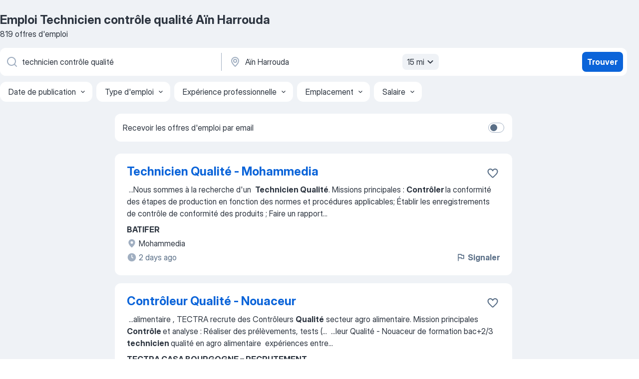

--- FILE ---
content_type: text/html
request_url: https://ma.jooble.org/emploi-technicien-contr%C3%B4le-qualit%C3%A9/A%C3%AFn-Harrouda
body_size: 80196
content:
<!DOCTYPE html><html lang="fr" xmlns="http://www.w3.org/1999/xhtml"><head><meta charset="utf-8"><link data-chunk="app" rel="stylesheet" href="/assets/app.2cef72498bfe64a06642.css"><link data-chunk="SERP" rel="stylesheet" href="/assets/SERP.e5eb96069634300c1c10.css"><meta name="viewport" content="width=device-width,initial-scale=1.0,maximum-scale=5" /><meta property="og:site_name" content="Jooble" /><meta property="og:locale" content="fr" /><meta property="og:type" content="website" /><meta name="msvalidate.01" content="4E93DB804C5CCCD5B3AFF7486D4B2757" /><meta name="format-detection" content="telephone=no"><link rel="preconnect" href="https://www.googletagmanager.com" /><link rel="preconnect" href="https://www.google-analytics.com" /><link rel="dns-prefetch" href="https://www.google.com" /><link rel="dns-prefetch" href="https://apis.google.com" /><link rel="dns-prefetch" href="https://connect.facebook.net" /><link rel="dns-prefetch" href="https://www.facebook.com" /><link href="https://data-ma.jooble.org/assets/fonts/inter-display.css" rel="stylesheet"><link href="https://data-ma.jooble.org/assets/fonts/segoe.css" rel="stylesheet"><link rel="apple-touch-icon" href="/assets/images/favicon/ua/apple-touch-icon.png?v=4" /><link rel="apple-touch-icon" sizes="57x57" href="/assets/images/favicon/ua/apple-touch-icon-57x57.png?v=4" /><link rel="apple-touch-icon" sizes="60x60" href="/assets/images/favicon/ua/apple-touch-icon-60x60.png?v=4" /><link rel="apple-touch-icon" sizes="72x72" href="/assets/images/favicon/ua/apple-touch-icon-72x72.png?v=4" /><link rel="apple-touch-icon" sizes="76x76" href="/assets/images/favicon/ua/apple-touch-icon-76x76.png?v=4" /><link rel="apple-touch-icon" sizes="114x114" href="/assets/images/favicon/ua/apple-touch-icon-114x114.png?v=4" /><link rel="apple-touch-icon" sizes="120x120" href="/assets/images/favicon/ua/apple-touch-icon-120x120.png?v=4" /><link rel="apple-touch-icon" sizes="144x144" href="/assets/images/favicon/ua/apple-touch-icon-144x144.png?v=4" /><link rel="apple-touch-icon" sizes="152x152" href="/assets/images/favicon/ua/apple-touch-icon-152x152.png?v=4" /><link rel="apple-touch-icon" sizes="180x180" href="/assets/images/favicon/ua/apple-touch-icon-180x180.png?v=4" /><link rel="icon" type="image/png" sizes="16x16" href="/assets/images/favicon/ua/favicon-16x16.png?v=4"><link rel="icon" type="image/png" sizes="32x32" href="/assets/images/favicon/ua/favicon-32x32.png?v=4"><link rel="icon" type="image/png" sizes="48x48" href="/assets/images/favicon/ua/android-chrome-48x48.png?v=4"><link rel="icon" type="image/png" sizes="96x96" href="/assets/images/favicon/ua/android-chrome-96x96.png?v=4"><link rel="icon" type="image/png" sizes="144x144" href="/assets/images/favicon/ua/android-chrome-144x144.png?v=4"><link rel="icon" type="image/png" sizes="192x192" href="/assets/images/favicon/ua/android-chrome-192x192.png?v=4"><link rel="icon" type="image/png" sizes="194x194" href="/assets/images/favicon/ua/favicon-194x194.png?v=4"><link rel="icon" type="image/png" sizes="256x256" href="/assets/images/favicon/ua/android-chrome-256x256.png?v=4"><link rel="icon" type="image/png" sizes="384x384" href="/assets/images/favicon/ua/android-chrome-384x384.png?v=4"><link rel="icon" type="image/png" sizes="512x512" href="/assets/images/favicon/ua/android-chrome-512x512.png?v=4"><link rel="shortcut icon" type="image/x-icon" href="/assets/images/favicon/ua/favicon-ua.ico?v=4"><link rel="icon" href="/assets/images/favicon/ua/icon.svg?v=4" sizes="any" type="image/svg+xml"><meta name="msapplication-tooltip" content="Jooble"><meta name="msapplication-config" content="/browserconfig.xml"><meta name="msapplication-TileColor" content="#ffffff"><meta name="msapplication-TileImage" content="/assets/images/favicon/ua/mstile-144x144.png?v=4"><meta name="theme-color" content="#ffffff"><meta name="ir-site-verification-token" content="-1337664224"><script type="text/javascript" charset="utf-8">(function(g,o){g[o]=g[o]||function(){(g[o]['q']=g[o]['q']||[]).push(arguments)},g[o]['t']=1*new Date})(window,'_googCsa'); </script><script>!function(){if('PerformanceLongTaskTiming' in window) {var g=window.__tti={e:[]};g.o = new PerformanceObserver(function(l){g.e = g.e.concat(l.getEntries())});g.o.observe({entryTypes:['longtask']})}}();</script><script>!function(){var e,t,n,i,r={passive:!0,capture:!0},a=new Date,o=function(){i=[],t=-1,e=null,f(addEventListener)},c=function(i,r){e||(e=r,t=i,n=new Date,f(removeEventListener),u())},u=function(){if(t>=0&&t<n-a){var r={entryType:"first-input",name:e.type,target:e.target,cancelable:e.cancelable,startTime:e.timeStamp,processingStart:e.timeStamp+t};i.forEach((function(e){e(r)})),i=[]}},s=function(e){if(e.cancelable){var t=(e.timeStamp>1e12?new Date:performance.now())-e.timeStamp;"pointerdown"==e.type?function(e,t){var n=function(){c(e,t),a()},i=function(){a()},a=function(){removeEventListener("pointerup",n,r),removeEventListener("pointercancel",i,r)};addEventListener("pointerup",n,r),addEventListener("pointercancel",i,r)}(t,e):c(t,e)}},f=function(e){["mousedown","keydown","touchstart","pointerdown"].forEach((function(t){return e(t,s,r)}))},p="hidden"===document.visibilityState?0:1/0;addEventListener("visibilitychange",(function e(t){"hidden"===document.visibilityState&&(p=t.timeStamp,removeEventListener("visibilitychange",e,!0))}),!0);o(),self.webVitals={firstInputPolyfill:function(e){i.push(e),u()},resetFirstInputPolyfill:o,get firstHiddenTime(){return p}}}();</script><title data-rh="true">Emploi d&#x27;urgence! Technicien contrôle qualité Aïn Harrouda - 819 offres d’emploi actuelles - Jooble</title><link data-rh="true" rel="canonical" href="https://ma.jooble.org/emploi-technicien-contr%C3%B4le-qualit%C3%A9/A%C3%AFn-Harrouda"/><link data-rh="true" hreflang="fr-MA" rel="alternate" href="https://ma.jooble.org/emploi-technicien-contr%C3%B4le-qualit%C3%A9/A%C3%AFn-Harrouda"/><meta data-rh="true" name="keywords" content="Emploi Technicien contrôle qualité Aïn Harrouda, offre emploi Technicien contrôle qualité Aïn Harrouda, emploi, offre emploi"/><meta data-rh="true" name="description" content="Emploi : Technicien contrôle qualité à Aïn Harrouda • Recherche parmi 3.700+ offres d&#x27;emploi en cours • Rapide &amp; Gratuit • Temps plein, temporaire et à temps partiel • Meilleurs employeurs à Aïn Harrouda • Emploi: Technicien contrôle qualité - facile à trouver !"/><meta data-rh="true" property="og:image" content="/assets/images/open_graph/og_image.png"/><meta data-rh="true" property="og:url" content="https://ma.jooble.org/emploi-technicien-contr%C3%B4le-qualit%C3%A9/A%C3%AFn-Harrouda"/><meta data-rh="true" property="og:title" content="Emploi d&#x27;urgence! Technicien contrôle qualité Aïn Harrouda - 819 offres d’emploi actuelles - Jooble"/><meta data-rh="true" property="og:description" content="Emploi : Technicien contrôle qualité à Aïn Harrouda • Recherche parmi 3.700+ offres d&#x27;emploi en cours • Rapide &amp; Gratuit • Temps plein, temporaire et à temps partiel • Meilleurs employeurs à Aïn Harrouda • Emploi: Technicien contrôle qualité - facile à trouver !"/><script data-rh="true" type="application/ld+json">{"@context":"https://schema.org","@type":"BreadcrumbList","itemListElement":[[{"@type":"ListItem","position":1,"item":{"@id":"https://ma.jooble.org","name":"Emploi"}},{"@type":"ListItem","position":2,"item":{"@id":"https://ma.jooble.org/emploi/A%C3%AFn-Harrouda","name":"Emploi Aïn Harrouda"}},{"@type":"ListItem","position":3,"item":{"@id":"https://ma.jooble.org/emploi-technicien-contr%C3%B4le-qualit%C3%A9","name":"Technicien contrôle qualité"}},{"@type":"ListItem","position":4,"item":{"name":"Technicien contrôle qualité Aïn Harrouda"}}]]}</script><script data-rh="true" type="application/ld+json">{"@context":"https://schema.org","@type":"ItemList","numberOfItems":819,"itemListElement":[[{"@type":"ListItem","position":1,"url":"https://ma.jooble.org/jdp/-5069708340592407485"},{"@type":"ListItem","position":2,"url":"https://ma.jooble.org/jdp/-3214534057576026499"},{"@type":"ListItem","position":3,"url":"https://ma.jooble.org/jdp/5645186117968441151"},{"@type":"ListItem","position":4,"url":"https://ma.jooble.org/jdp/-3231760850278395773"},{"@type":"ListItem","position":5,"url":"https://ma.jooble.org/jdp/-2503800346868448947"},{"@type":"ListItem","position":6,"url":"https://ma.jooble.org/jdp/-442630837648376337"},{"@type":"ListItem","position":7,"url":"https://ma.jooble.org/jdp/3767267319434689776"},{"@type":"ListItem","position":8,"url":"https://ma.jooble.org/jdp/3812373680152496365"},{"@type":"ListItem","position":9,"url":"https://ma.jooble.org/jdp/-7190869060093615458"},{"@type":"ListItem","position":10,"url":"https://ma.jooble.org/jdp/-8749191423343375062"},{"@type":"ListItem","position":11,"url":"https://ma.jooble.org/jdp/-7272240128608026012"},{"@type":"ListItem","position":12,"url":"https://ma.jooble.org/jdp/3125538203069056304"},{"@type":"ListItem","position":13,"url":"https://ma.jooble.org/jdp/768300704963401003"},{"@type":"ListItem","position":14,"url":"https://ma.jooble.org/jdp/-8602315731050548791"},{"@type":"ListItem","position":15,"url":"https://ma.jooble.org/jdp/-4294026571972028991"},{"@type":"ListItem","position":16,"url":"https://ma.jooble.org/jdp/-2147846870208101198"},{"@type":"ListItem","position":17,"url":"https://ma.jooble.org/jdp/-3321476960763043548"},{"@type":"ListItem","position":18,"url":"https://ma.jooble.org/jdp/-5276542312817626653"},{"@type":"ListItem","position":19,"url":"https://ma.jooble.org/jdp/-8120357030849749343"},{"@type":"ListItem","position":20,"url":"https://ma.jooble.org/jdp/-5171258359148417899"},{"@type":"ListItem","position":21,"url":"https://ma.jooble.org/jdp/-2682857548087848410"},{"@type":"ListItem","position":22,"url":"https://ma.jooble.org/jdp/-4037253744634258237"},{"@type":"ListItem","position":23,"url":"https://ma.jooble.org/jdp/-2915796532220553752"},{"@type":"ListItem","position":24,"url":"https://ma.jooble.org/jdp/-3201882224843942453"},{"@type":"ListItem","position":25,"url":"https://ma.jooble.org/jdp/-7312577365477571894"},{"@type":"ListItem","position":26,"url":"https://ma.jooble.org/jdp/353255203879871823"},{"@type":"ListItem","position":27,"url":"https://ma.jooble.org/jdp/-6576312803186351458"},{"@type":"ListItem","position":28,"url":"https://ma.jooble.org/jdp/-1346417519716071013"},{"@type":"ListItem","position":29,"url":"https://ma.jooble.org/jdp/1717008397432320337"},{"@type":"ListItem","position":30,"url":"https://ma.jooble.org/jdp/-6318799859159337559"}]]}</script></head><body ondragstart="return false"><div id="app"><div class="zR2N9v"><div class="_1G2nM4"><div></div><div id="serpContainer" class="_0CG45k"><div class="+MdXgT"><header class="VavEB9"><div class="qD9dwK"><h1 class="_518B8Z">Emploi Technicien contrôle qualité Aïn Harrouda</h1><div company="p" class="cXVOTD">819 offres d&#x27;emploi</div></div><div class=""><form class="CXE+FW" data-test-name="_searchForm"><div class="tXoMlu"><div class="kySr3o EIHqTW"><div class="H-KSNn"><div class="Y6LTZC RKazSn"><div class="_0vIToK"><svg class="BC4g2E abyhUO gexuVd kPZVKg"><use xlink:href="/assets/sprite.1oxueCVBzlo-hocQRlhy.svg#icon-magnifier-usage"></use></svg><input id="input_:R55ioh:" class="_2cXMBT aHpE4r _5sX2B+" placeholder="Je cherche un emploi..." type="text" spellcheck="false" name="keyword" autoComplete="off" autoCapitalize="off" data-test-name="_searchFormKeywordInput" aria-label="Indiquez le type d&#x27;emploi que vous recherchez" value="technicien contrôle qualité"/></div></div></div></div><div class="kySr3o _9+Weu7"><div class="H-KSNn"><div class="Y6LTZC RKazSn"><div class="_0vIToK"><svg class="BC4g2E abyhUO gexuVd kPZVKg"><use xlink:href="/assets/sprite.1oxueCVBzlo-hocQRlhy.svg#icon-map_marker-usage"></use></svg><input id="tbRegion" class="_2cXMBT aHpE4r _5sX2B+" placeholder="Dans la région..." type="text" spellcheck="false" name="region" autoComplete="off" autoCapitalize="off" data-test-name="_searchFormRegionInput" aria-label="Indiquez la ville dans laquelle vous cherchez du travail" value="Aïn Harrouda"/></div><div class="hQwOE1"><div class="-xWR9w" data-test-name="_radiusSelect"><button type="button" class="VMdYVt i6dNg1 oUsVL7 -A9fYs mO9zne">15 mi<span class="njVmSf"><svg class="KaSFrq JAzKjj GM7Sgs MQl7R9"><use xlink:href="/assets/sprite.1oxueCVBzlo-hocQRlhy.svg#icon-chevron_down-usage"></use></svg></span></button></div></div></div></div></div></div><button type="submit" class="VMdYVt i6dNg1 oUsVL7 xVPKbj ZuTpxY">Trouver</button></form></div><div class="p7hDF8"><div class="apmZrt" data-test-name="_smartTagsFilter"><div class="wYznI5"><span class="_1apRDx">Date de publication</span><svg class="KaSFrq DuJhnH GM7Sgs _398Jb4"><use xlink:href="/assets/sprite.1oxueCVBzlo-hocQRlhy.svg#icon-chevron_down-usage"></use></svg></div><div class="wYznI5"><span class="_1apRDx">Type d&#x27;emploi</span><svg class="KaSFrq DuJhnH GM7Sgs _398Jb4"><use xlink:href="/assets/sprite.1oxueCVBzlo-hocQRlhy.svg#icon-chevron_down-usage"></use></svg></div><div class="wYznI5"><span class="_1apRDx">Expérience professionnelle</span><svg class="KaSFrq DuJhnH GM7Sgs _398Jb4"><use xlink:href="/assets/sprite.1oxueCVBzlo-hocQRlhy.svg#icon-chevron_down-usage"></use></svg></div><div class="wYznI5"><span class="_1apRDx">Emplacement</span><svg class="KaSFrq DuJhnH GM7Sgs _398Jb4"><use xlink:href="/assets/sprite.1oxueCVBzlo-hocQRlhy.svg#icon-chevron_down-usage"></use></svg></div><div class="wYznI5"><span class="_1apRDx">Salaire</span><svg class="KaSFrq DuJhnH GM7Sgs _398Jb4"><use xlink:href="/assets/sprite.1oxueCVBzlo-hocQRlhy.svg#icon-chevron_down-usage"></use></svg></div></div></div></header><div class="y+s7YY"><div class="Amjssv"><main class="toVmC+" role="main"><div class="NeCPdn" id="topBarContainer"><div class="dKIuea"><div class="pfddcp xPgV1+"><div class="Z7rxKJ"><span class="ahUpuK">Recevoir les offres d&#x27;emploi par email</span><div class="rV3P9b H6hBvI RDT4pD seXaaO"><input id="SubscriptionSwitcher" type="checkbox" aria-label="SubscriptionSwitcher"/><label for="SubscriptionSwitcher"><span data-switch="pill" data-caption="false"><span data-switch="round"></span></span></label></div></div></div></div></div><div class="bXbgrv" id="serpContent"><div><div class="infinite-scroll-component__outerdiv"><div class="infinite-scroll-component ZbPfXY _serpContentBlock" style="height:auto;overflow:auto;-webkit-overflow-scrolling:touch"><div><ul class="kiBEcn"><li></li><li><div id="-5069708340592407485" data-test-name="_jobCard" class="+n4WEb rHG1ci"><div class="_9q4Aij"><h2 class="jA9gFS dUatPc"><a class="_8w9Ce2 tUC4Fj _6i4Nb0 wtCvxI job_card_link" target="_blank" href="https://ma.jooble.org/jdp/-5069708340592407485">Technicien Qualité - Mohammedia</a></h2><div class="_5A-eEY"><div class="Bdpujj"><button type="button" class="ZapzXe _9WpygY XEfYdx JFkX+L vMdXr7 RNbuqd" data-test-name="jobFavoritesButton__-5069708340592407485" aria-label="Enregistrer l&#x27;offre d&#x27;emploi dans vos favoris"><span class="H2e2t1 +gVFyQ"><svg class="KaSFrq JAzKjj _0ng4na"><use xlink:href="/assets/sprite.1oxueCVBzlo-hocQRlhy.svg#icon-heart_outline-usage"></use></svg></span></button></div></div></div><div><div class="QZH8mt"><div class="GEyos4">&nbsp;...<span>Nous sommes à la recherche d'un  </span><b>Technicien Qualité</b><span>. 
 Missions principales : 
 </span><b>Contrôler </b><span>la conformité des étapes de production en fonction des normes et procédures applicables; 
 Établir les enregistrements de contrôle de conformité des produits ; 
 Faire un rapport</span>...&nbsp;</div><div class="rvi8+s"></div></div><div class="L4BhzZ wrapper__new_tags_design bLrJMm"><div class="j+648w"><button type="button" class="ZapzXe _9WpygY JFkX+L vMdXr7 _9ofHq7" data-test-name="_reportJobButtonSerp"><span class="H2e2t1 w87w0E"><svg class="KaSFrq xY3sEm _0ng4na cS9jE1"><use xlink:href="/assets/sprite.1oxueCVBzlo-hocQRlhy.svg#icon-flag-usage"></use></svg></span>Signaler</button></div><div class="E6E0jY"><div class="pXyhD4 VeoRvG"><div class="heru4z"><p class="z6WlhX" data-test-name="_companyName">BATIFER</p></div></div><div class="blapLw gj1vO6 fhg31q nxYYVJ" tabindex="-1"><svg class="BC4g2E c6AqqO gexuVd kE3ssB DlQ0Ty icon_gray_soft mdorqd"><use xlink:href="/assets/sprite.1oxueCVBzlo-hocQRlhy.svg#icon-map_marker_filled-usage"></use></svg><div class="caption NTRJBV">Mohammedia</div></div><div class="blapLw gj1vO6 fhg31q fGYTou"><svg class="BC4g2E c6AqqO gexuVd kE3ssB DlQ0Ty icon_gray_soft jjtReA"><use xlink:href="/assets/sprite.1oxueCVBzlo-hocQRlhy.svg#icon-clock_filled-usage"></use></svg><div class="caption Vk-5Da">2 days ago</div></div></div></div></div></div></li><li><div id="-3214534057576026499" data-test-name="_jobCard" class="+n4WEb rHG1ci"><div class="_9q4Aij"><h2 class="jA9gFS dUatPc"><a class="_8w9Ce2 tUC4Fj _6i4Nb0 wtCvxI job_card_link" target="_blank" href="https://ma.jooble.org/jdp/-3214534057576026499">Contrôleur Qualité - Nouaceur</a></h2><div class="_5A-eEY"><div class="Bdpujj"><button type="button" class="ZapzXe _9WpygY XEfYdx JFkX+L vMdXr7 RNbuqd" data-test-name="jobFavoritesButton__-3214534057576026499" aria-label="Enregistrer l&#x27;offre d&#x27;emploi dans vos favoris"><span class="H2e2t1 +gVFyQ"><svg class="KaSFrq JAzKjj _0ng4na"><use xlink:href="/assets/sprite.1oxueCVBzlo-hocQRlhy.svg#icon-heart_outline-usage"></use></svg></span></button></div></div></div><div><div class="QZH8mt"><div class="GEyos4">&nbsp;...<span>alimentaire , TECTRA recrute des  Contrôleurs </span><b>Qualité</b><span>  secteur agro alimentaire. 
 Mission principales 
 </span><b>Contrôle </b><span>et analyse : Réaliser des prélèvements, tests (</span>...&nbsp;&nbsp;...<span>leur Qualité - Nouaceur 
 de formation bac+2/3 </span><b>technicien </b><span>qualité en agro alimentaire 
 expériences entre</span>...&nbsp;</div><div class="rvi8+s"></div></div><div class="L4BhzZ wrapper__new_tags_design bLrJMm"><div class="j+648w"><button type="button" class="ZapzXe _9WpygY JFkX+L vMdXr7 _9ofHq7" data-test-name="_reportJobButtonSerp"><span class="H2e2t1 w87w0E"><svg class="KaSFrq xY3sEm _0ng4na cS9jE1"><use xlink:href="/assets/sprite.1oxueCVBzlo-hocQRlhy.svg#icon-flag-usage"></use></svg></span>Signaler</button></div><div class="E6E0jY"><div class="pXyhD4 VeoRvG"><div class="heru4z"><p class="z6WlhX" data-test-name="_companyName">TECTRA CASA BOURGOGNE – RECRUTEMENT</p></div></div><div class="blapLw gj1vO6 fhg31q nxYYVJ" tabindex="-1"><svg class="BC4g2E c6AqqO gexuVd kE3ssB DlQ0Ty icon_gray_soft mdorqd"><use xlink:href="/assets/sprite.1oxueCVBzlo-hocQRlhy.svg#icon-map_marker_filled-usage"></use></svg><div class="caption NTRJBV">Mohammedia</div></div><div class="blapLw gj1vO6 fhg31q fGYTou"><svg class="BC4g2E c6AqqO gexuVd kE3ssB DlQ0Ty icon_gray_soft jjtReA"><use xlink:href="/assets/sprite.1oxueCVBzlo-hocQRlhy.svg#icon-clock_filled-usage"></use></svg><div class="caption Vk-5Da">3 days ago</div></div></div></div></div></div></li><li><div id="5645186117968441151" data-test-name="_jobCard" class="+n4WEb rHG1ci"><div class="_9q4Aij"><h2 class="jA9gFS dUatPc"><a class="_8w9Ce2 tUC4Fj _6i4Nb0 wtCvxI job_card_link" target="_blank" href="https://ma.jooble.org/jdp/5645186117968441151">Coordinateur Qualité Produit - Casablanca</a></h2><div class="_5A-eEY"><div class="Bdpujj"><button type="button" class="ZapzXe _9WpygY XEfYdx JFkX+L vMdXr7 RNbuqd" data-test-name="jobFavoritesButton__5645186117968441151" aria-label="Enregistrer l&#x27;offre d&#x27;emploi dans vos favoris"><span class="H2e2t1 +gVFyQ"><svg class="KaSFrq JAzKjj _0ng4na"><use xlink:href="/assets/sprite.1oxueCVBzlo-hocQRlhy.svg#icon-heart_outline-usage"></use></svg></span></button></div></div></div><div><div class="QZH8mt"><div class="GEyos4">&nbsp;...<span>Coordinateur </span><b>qualité</b><span> est chargé de mettre en œuvre, suivre et améliorer le système de gestion de la Qualité sur le terrain.  Il coordonne les équipes de </span><b>contrôle,</b><span> gère les non-conformités des produits, analyse les indicateurs de performance, et veille sur la réalisation</span>...&nbsp;</div><div class="rvi8+s"></div></div><div class="L4BhzZ wrapper__new_tags_design bLrJMm"><div class="j+648w"><button type="button" class="ZapzXe _9WpygY JFkX+L vMdXr7 _9ofHq7" data-test-name="_reportJobButtonSerp"><span class="H2e2t1 w87w0E"><svg class="KaSFrq xY3sEm _0ng4na cS9jE1"><use xlink:href="/assets/sprite.1oxueCVBzlo-hocQRlhy.svg#icon-flag-usage"></use></svg></span>Signaler</button></div><div class="E6E0jY"><div class="pXyhD4 VeoRvG"><div class="heru4z"><p class="z6WlhX" data-test-name="_companyName">N.C.</p></div></div><div class="blapLw gj1vO6 fhg31q nxYYVJ" tabindex="-1"><svg class="BC4g2E c6AqqO gexuVd kE3ssB DlQ0Ty icon_gray_soft mdorqd"><use xlink:href="/assets/sprite.1oxueCVBzlo-hocQRlhy.svg#icon-map_marker_filled-usage"></use></svg><div class="caption NTRJBV">Mohammedia</div></div><div class="blapLw gj1vO6 fhg31q fGYTou"><svg class="BC4g2E c6AqqO gexuVd kE3ssB DlQ0Ty icon_gray_soft jjtReA"><use xlink:href="/assets/sprite.1oxueCVBzlo-hocQRlhy.svg#icon-clock_filled-usage"></use></svg><div class="caption Vk-5Da">6 days ago</div></div></div></div></div></div></li><li><div id="-3231760850278395773" data-test-name="_jobCard" class="+n4WEb rHG1ci"><div class="_9q4Aij"><h2 class="jA9gFS dUatPc"><a class="_8w9Ce2 tUC4Fj _6i4Nb0 wtCvxI job_card_link" target="_blank" href="https://ma.jooble.org/jdp/-3231760850278395773">Coordinateur Qualité - Casablanca</a></h2><div class="_5A-eEY"><div class="Bdpujj"><button type="button" class="ZapzXe _9WpygY XEfYdx JFkX+L vMdXr7 RNbuqd" data-test-name="jobFavoritesButton__-3231760850278395773" aria-label="Enregistrer l&#x27;offre d&#x27;emploi dans vos favoris"><span class="H2e2t1 +gVFyQ"><svg class="KaSFrq JAzKjj _0ng4na"><use xlink:href="/assets/sprite.1oxueCVBzlo-hocQRlhy.svg#icon-heart_outline-usage"></use></svg></span></button></div></div></div><div><div class="QZH8mt"><div class="GEyos4">&nbsp;...<span>Nous sommes à la recherche d'un  Coordinateur </span><b>Qualité</b><span>. 
 Le/la Coordinateur(trice) Qualité a pour mission de déployer, animer et am</span>...&nbsp;&nbsp;...<span>érationnel. 
 Il/Elle assure la coordination des activités de </span><b>contrôle </b><span>qualité sur le terrain, contribue à la maîtrise de la conformit</span>...&nbsp;</div><div class="rvi8+s"></div></div><div class="L4BhzZ wrapper__new_tags_design bLrJMm"><div class="j+648w"><button type="button" class="ZapzXe _9WpygY JFkX+L vMdXr7 _9ofHq7" data-test-name="_reportJobButtonSerp"><span class="H2e2t1 w87w0E"><svg class="KaSFrq xY3sEm _0ng4na cS9jE1"><use xlink:href="/assets/sprite.1oxueCVBzlo-hocQRlhy.svg#icon-flag-usage"></use></svg></span>Signaler</button></div><div class="E6E0jY"><div class="pXyhD4 VeoRvG"><div class="heru4z"><p class="z6WlhX" data-test-name="_companyName">N.C.</p></div></div><div class="blapLw gj1vO6 fhg31q nxYYVJ" tabindex="-1"><svg class="BC4g2E c6AqqO gexuVd kE3ssB DlQ0Ty icon_gray_soft mdorqd"><use xlink:href="/assets/sprite.1oxueCVBzlo-hocQRlhy.svg#icon-map_marker_filled-usage"></use></svg><div class="caption NTRJBV">Casablanca</div></div><div class="blapLw gj1vO6 fhg31q fGYTou"><svg class="BC4g2E c6AqqO gexuVd kE3ssB DlQ0Ty icon_gray_soft jjtReA"><use xlink:href="/assets/sprite.1oxueCVBzlo-hocQRlhy.svg#icon-clock_filled-usage"></use></svg><div class="caption Vk-5Da">2 days ago</div></div></div></div></div></div></li><li><div id="-2503800346868448947" data-test-name="_jobCard" class="+n4WEb rHG1ci"><div class="_9q4Aij"><h2 class="jA9gFS dUatPc"><a class="_8w9Ce2 tUC4Fj _6i4Nb0 wtCvxI job_card_link" target="_blank" href="https://ma.jooble.org/jdp/-2503800346868448947">Responsable Qualité Expérimenté - Meknès</a></h2><div class="_5A-eEY"><div class="Bdpujj"><button type="button" class="ZapzXe _9WpygY XEfYdx JFkX+L vMdXr7 RNbuqd" data-test-name="jobFavoritesButton__-2503800346868448947" aria-label="Enregistrer l&#x27;offre d&#x27;emploi dans vos favoris"><span class="H2e2t1 +gVFyQ"><svg class="KaSFrq JAzKjj _0ng4na"><use xlink:href="/assets/sprite.1oxueCVBzlo-hocQRlhy.svg#icon-heart_outline-usage"></use></svg></span></button></div></div></div><div><div class="QZH8mt"><div class="GEyos4">&nbsp;...<span>Nous recherchons un  Responsable </span><b>Qualité</b><span> Expérimenté  pour piloter et garantir la qualité de nos produits en plasturgie. Rattaché à</span>...&nbsp;&nbsp;...<span>suivre la politique qualité de l’entreprise 
 Superviser les </span><b>contrôles </b><span>qualité en production (matières premières, process, produits finis</span>...&nbsp;</div><div class="rvi8+s"></div></div><div class="L4BhzZ wrapper__new_tags_design bLrJMm"><div class="j+648w"><button type="button" class="ZapzXe _9WpygY JFkX+L vMdXr7 _9ofHq7" data-test-name="_reportJobButtonSerp"><span class="H2e2t1 w87w0E"><svg class="KaSFrq xY3sEm _0ng4na cS9jE1"><use xlink:href="/assets/sprite.1oxueCVBzlo-hocQRlhy.svg#icon-flag-usage"></use></svg></span>Signaler</button></div><div class="E6E0jY"><div class="pXyhD4 VeoRvG"><div class="heru4z"><p class="z6WlhX" data-test-name="_companyName">SOMACOS</p></div></div><div class="blapLw gj1vO6 fhg31q nxYYVJ" tabindex="-1"><svg class="BC4g2E c6AqqO gexuVd kE3ssB DlQ0Ty icon_gray_soft mdorqd"><use xlink:href="/assets/sprite.1oxueCVBzlo-hocQRlhy.svg#icon-map_marker_filled-usage"></use></svg><div class="caption NTRJBV">Mohammedia</div></div><div class="blapLw gj1vO6 fhg31q fGYTou"><svg class="BC4g2E c6AqqO gexuVd kE3ssB DlQ0Ty icon_gray_soft jjtReA"><use xlink:href="/assets/sprite.1oxueCVBzlo-hocQRlhy.svg#icon-clock_filled-usage"></use></svg><div class="caption Vk-5Da">8 days ago</div></div></div></div></div></div></li><li><div id="-442630837648376337" data-test-name="_jobCard" class="+n4WEb rHG1ci"><div class="_9q4Aij"><h2 class="jA9gFS dUatPc"><a class="_8w9Ce2 tUC4Fj _6i4Nb0 wtCvxI job_card_link" target="_blank" href="https://ma.jooble.org/jdp/-442630837648376337">Project Controller</a></h2><div class="_5A-eEY"><div class="Bdpujj"><button type="button" class="ZapzXe _9WpygY XEfYdx JFkX+L vMdXr7 RNbuqd" data-test-name="jobFavoritesButton__-442630837648376337" aria-label="Enregistrer l&#x27;offre d&#x27;emploi dans vos favoris"><span class="H2e2t1 +gVFyQ"><svg class="KaSFrq JAzKjj _0ng4na"><use xlink:href="/assets/sprite.1oxueCVBzlo-hocQRlhy.svg#icon-heart_outline-usage"></use></svg></span></button></div></div></div><div><div class="QZH8mt"><div class="GEyos4">&nbsp;...<span>cities as we reduce carbon and replace cars. 


 Purpose of the Job 
 To assist Finance Project Manager for the overall financial </span><b>control </b><span>of the projects 
 To support the Budget (Work package) Owner in the controlling / financial management of his budget 
 To liaise</span>...&nbsp;</div><div class="rvi8+s"></div></div><div class="L4BhzZ wrapper__new_tags_design bLrJMm"><div class="j+648w"><button type="button" class="ZapzXe _9WpygY JFkX+L vMdXr7 _9ofHq7" data-test-name="_reportJobButtonSerp"><span class="H2e2t1 w87w0E"><svg class="KaSFrq xY3sEm _0ng4na cS9jE1"><use xlink:href="/assets/sprite.1oxueCVBzlo-hocQRlhy.svg#icon-flag-usage"></use></svg></span>Signaler</button></div><div class="E6E0jY"><div class="pXyhD4 VeoRvG"><div class="heru4z"><p class="z6WlhX" data-test-name="_companyName">Alstom</p></div></div><div class="blapLw gj1vO6 fhg31q nxYYVJ" tabindex="-1"><svg class="BC4g2E c6AqqO gexuVd kE3ssB DlQ0Ty icon_gray_soft mdorqd"><use xlink:href="/assets/sprite.1oxueCVBzlo-hocQRlhy.svg#icon-map_marker_filled-usage"></use></svg><div class="caption NTRJBV">Casablanca</div></div><div class="blapLw gj1vO6 fhg31q fGYTou"><svg class="BC4g2E c6AqqO gexuVd kE3ssB DlQ0Ty icon_gray_soft jjtReA"><use xlink:href="/assets/sprite.1oxueCVBzlo-hocQRlhy.svg#icon-clock_filled-usage"></use></svg><div class="caption Vk-5Da">15 days ago</div></div></div></div></div></div></li><li><div id="3767267319434689776" data-test-name="_jobCard" class="+n4WEb rHG1ci"><div class="_9q4Aij"><h2 class="jA9gFS dUatPc"><a class="_8w9Ce2 tUC4Fj _6i4Nb0 wtCvxI job_card_link" target="_blank" href="https://ma.jooble.org/jdp/3767267319434689776">Agent de Contrôle d&#x27;Équipe - Meknès</a></h2><div class="_5A-eEY"><div class="Bdpujj"><button type="button" class="ZapzXe _9WpygY XEfYdx JFkX+L vMdXr7 RNbuqd" data-test-name="jobFavoritesButton__3767267319434689776" aria-label="Enregistrer l&#x27;offre d&#x27;emploi dans vos favoris"><span class="H2e2t1 +gVFyQ"><svg class="KaSFrq JAzKjj _0ng4na"><use xlink:href="/assets/sprite.1oxueCVBzlo-hocQRlhy.svg#icon-heart_outline-usage"></use></svg></span></button></div></div></div><div><div class="QZH8mt"><div class="GEyos4">&nbsp;...<span>Nous sommes à la recherche des  Agent de </span><b>Contrôle </b><span>d’Équipe. 
 Responsabilités principales 
 A. Encadrement & Management 
 Superviser</span>...&nbsp;&nbsp;...<span>sont préparés et conformes avant chaque début d’activité. 
 C. </span><b>Qualité</b><span> & Sécurité 
 Veiller au respect des règles d’hygiène, de sé</span>...&nbsp;</div><div class="rvi8+s"></div></div><div class="L4BhzZ wrapper__new_tags_design bLrJMm"><div class="j+648w"><button type="button" class="ZapzXe _9WpygY JFkX+L vMdXr7 _9ofHq7" data-test-name="_reportJobButtonSerp"><span class="H2e2t1 w87w0E"><svg class="KaSFrq xY3sEm _0ng4na cS9jE1"><use xlink:href="/assets/sprite.1oxueCVBzlo-hocQRlhy.svg#icon-flag-usage"></use></svg></span>Signaler</button></div><div class="E6E0jY"><div class="pXyhD4 VeoRvG"><div class="heru4z"><p class="z6WlhX" data-test-name="_companyName">SOMACOS</p></div></div><div class="blapLw gj1vO6 fhg31q nxYYVJ" tabindex="-1"><svg class="BC4g2E c6AqqO gexuVd kE3ssB DlQ0Ty icon_gray_soft mdorqd"><use xlink:href="/assets/sprite.1oxueCVBzlo-hocQRlhy.svg#icon-map_marker_filled-usage"></use></svg><div class="caption NTRJBV">Casablanca</div></div><div class="blapLw gj1vO6 fhg31q fGYTou"><svg class="BC4g2E c6AqqO gexuVd kE3ssB DlQ0Ty icon_gray_soft jjtReA"><use xlink:href="/assets/sprite.1oxueCVBzlo-hocQRlhy.svg#icon-clock_filled-usage"></use></svg><div class="caption Vk-5Da">8 days ago</div></div></div></div></div></div></li><li></li><li><div id="3812373680152496365" data-test-name="_jobCard" class="+n4WEb rHG1ci"><div class="_9q4Aij"><h2 class="jA9gFS dUatPc"><a class="_8w9Ce2 tUC4Fj _6i4Nb0 wtCvxI job_card_link" target="_blank" href="https://ma.jooble.org/jdp/3812373680152496365">Technicien polyvalent - Casablanca</a></h2><div class="_5A-eEY"><div class="Bdpujj"><button type="button" class="ZapzXe _9WpygY XEfYdx JFkX+L vMdXr7 RNbuqd" data-test-name="jobFavoritesButton__3812373680152496365" aria-label="Enregistrer l&#x27;offre d&#x27;emploi dans vos favoris"><span class="H2e2t1 +gVFyQ"><svg class="KaSFrq JAzKjj _0ng4na"><use xlink:href="/assets/sprite.1oxueCVBzlo-hocQRlhy.svg#icon-heart_outline-usage"></use></svg></span></button></div></div></div><div><div class="QZH8mt"><div class="GEyos4">&nbsp;...<span>techniques à Casablanca, nous recrutons un(e) </span><b>Technicien </b><span>polyvalent pour renforcer notre service</span>...&nbsp;&nbsp;...<span>automatismes simples). 
 Effectuer des </span><b>contrôles </b><span>réguliers et des vérifications (tests,</span>...&nbsp;&nbsp;...<span>et votre expertise contribueront à la </span><b>qualité</b><span> de service chez Thaïs. Postulez dès</span>...&nbsp;</div><div class="rvi8+s"></div></div><div class="L4BhzZ wrapper__new_tags_design bLrJMm"><div class="j+648w"><button type="button" class="ZapzXe _9WpygY JFkX+L vMdXr7 _9ofHq7" data-test-name="_reportJobButtonSerp"><span class="H2e2t1 w87w0E"><svg class="KaSFrq xY3sEm _0ng4na cS9jE1"><use xlink:href="/assets/sprite.1oxueCVBzlo-hocQRlhy.svg#icon-flag-usage"></use></svg></span>Signaler</button></div><div class="E6E0jY"><div class="pXyhD4 VeoRvG"><div class="heru4z"><p class="z6WlhX" data-test-name="_companyName">Thaïs</p></div></div><div class="blapLw gj1vO6 fhg31q nxYYVJ" tabindex="-1"><svg class="BC4g2E c6AqqO gexuVd kE3ssB DlQ0Ty icon_gray_soft mdorqd"><use xlink:href="/assets/sprite.1oxueCVBzlo-hocQRlhy.svg#icon-map_marker_filled-usage"></use></svg><div class="caption NTRJBV">Casablanca</div></div><div class="blapLw gj1vO6 fhg31q fGYTou"><svg class="BC4g2E c6AqqO gexuVd kE3ssB DlQ0Ty icon_gray_soft jjtReA"><use xlink:href="/assets/sprite.1oxueCVBzlo-hocQRlhy.svg#icon-clock_filled-usage"></use></svg><div class="caption Vk-5Da">2 days ago</div></div></div></div></div></div></li><li><div id="-7190869060093615458" data-test-name="_jobCard" class="+n4WEb rHG1ci"><div class="_9q4Aij"><h2 class="jA9gFS dUatPc"><a class="_8w9Ce2 tUC4Fj _6i4Nb0 wtCvxI job_card_link" target="_blank" href="https://ma.jooble.org/jdp/-7190869060093615458">Assistante de production et de qualité - Bouskoura</a></h2><div class="_5A-eEY"><div class="Bdpujj"><button type="button" class="ZapzXe _9WpygY XEfYdx JFkX+L vMdXr7 RNbuqd" data-test-name="jobFavoritesButton__-7190869060093615458" aria-label="Enregistrer l&#x27;offre d&#x27;emploi dans vos favoris"><span class="H2e2t1 +gVFyQ"><svg class="KaSFrq JAzKjj _0ng4na"><use xlink:href="/assets/sprite.1oxueCVBzlo-hocQRlhy.svg#icon-heart_outline-usage"></use></svg></span></button></div></div></div><div><div class="QZH8mt"><div class="GEyos4">&nbsp;...<span>Nous recherchons une jeune diplômée de profil </span><b>technicien </b><span>de labo, de production ou bien licencié en chimie, ou bien en biologie, pour un poste d’Assistante de production chargée de la </span><b>qualité</b><span> et le suivi de la production. 
 Poste basé à  Bouskoura  et type de contrat</span>...&nbsp;</div><div class="rvi8+s"></div></div><div class="L4BhzZ wrapper__new_tags_design bLrJMm"><div class="j+648w"><button type="button" class="ZapzXe _9WpygY JFkX+L vMdXr7 _9ofHq7" data-test-name="_reportJobButtonSerp"><span class="H2e2t1 w87w0E"><svg class="KaSFrq xY3sEm _0ng4na cS9jE1"><use xlink:href="/assets/sprite.1oxueCVBzlo-hocQRlhy.svg#icon-flag-usage"></use></svg></span>Signaler</button></div><div class="E6E0jY"><div class="blapLw gj1vO6 fhg31q nxYYVJ" tabindex="-1"><svg class="BC4g2E c6AqqO gexuVd kE3ssB DlQ0Ty icon_gray_soft mdorqd"><use xlink:href="/assets/sprite.1oxueCVBzlo-hocQRlhy.svg#icon-map_marker_filled-usage"></use></svg><div class="caption NTRJBV">Casablanca</div></div><div class="blapLw gj1vO6 fhg31q fGYTou"><svg class="BC4g2E c6AqqO gexuVd kE3ssB DlQ0Ty icon_gray_soft jjtReA"><use xlink:href="/assets/sprite.1oxueCVBzlo-hocQRlhy.svg#icon-clock_filled-usage"></use></svg><div class="caption Vk-5Da">21 days ago</div></div></div></div></div></div></li><li><div id="-8749191423343375062" data-test-name="_jobCard" class="+n4WEb rHG1ci"><div class="_9q4Aij"><h2 class="jA9gFS dUatPc"><a class="_8w9Ce2 tUC4Fj _6i4Nb0 wtCvxI job_card_link" target="_blank" href="https://ma.jooble.org/jdp/-8749191423343375062">Agent de Contrôle - Mohammedia</a></h2><div class="_5A-eEY"><div class="Bdpujj"><button type="button" class="ZapzXe _9WpygY XEfYdx JFkX+L vMdXr7 RNbuqd" data-test-name="jobFavoritesButton__-8749191423343375062" aria-label="Enregistrer l&#x27;offre d&#x27;emploi dans vos favoris"><span class="H2e2t1 +gVFyQ"><svg class="KaSFrq JAzKjj _0ng4na"><use xlink:href="/assets/sprite.1oxueCVBzlo-hocQRlhy.svg#icon-heart_outline-usage"></use></svg></span></button></div></div></div><div><div class="QZH8mt"><div class="GEyos4">&nbsp;...<span>Nous sommes à la recherche des  Agents de </span><b>Contrôle.</b><span> 
 L’agent de contrôle au service magasin est responsable du suivi, du contrôle et de la gestion des pièces de rechange (PDR) afin de garantir leur conformité, leur disponibilité et leur bonne utilisation. Il veille</span>...&nbsp;</div><div class="rvi8+s"></div></div><div class="L4BhzZ wrapper__new_tags_design bLrJMm"><div class="j+648w"><button type="button" class="ZapzXe _9WpygY JFkX+L vMdXr7 _9ofHq7" data-test-name="_reportJobButtonSerp"><span class="H2e2t1 w87w0E"><svg class="KaSFrq xY3sEm _0ng4na cS9jE1"><use xlink:href="/assets/sprite.1oxueCVBzlo-hocQRlhy.svg#icon-flag-usage"></use></svg></span>Signaler</button></div><div class="E6E0jY"><div class="pXyhD4 VeoRvG"><div class="heru4z"><p class="z6WlhX" data-test-name="_companyName">BRIQUETERIE JBEL ANNOUR</p></div></div><div class="blapLw gj1vO6 fhg31q nxYYVJ" tabindex="-1"><svg class="BC4g2E c6AqqO gexuVd kE3ssB DlQ0Ty icon_gray_soft mdorqd"><use xlink:href="/assets/sprite.1oxueCVBzlo-hocQRlhy.svg#icon-map_marker_filled-usage"></use></svg><div class="caption NTRJBV">Mohammedia</div></div><div class="blapLw gj1vO6 fhg31q fGYTou"><svg class="BC4g2E c6AqqO gexuVd kE3ssB DlQ0Ty icon_gray_soft jjtReA"><use xlink:href="/assets/sprite.1oxueCVBzlo-hocQRlhy.svg#icon-clock_filled-usage"></use></svg><div class="caption Vk-5Da">21 days ago</div></div></div></div></div></div></li><li><div id="-7272240128608026012" data-test-name="_jobCard" class="+n4WEb rHG1ci"><div class="_9q4Aij"><h2 class="jA9gFS dUatPc"><a class="_8w9Ce2 tUC4Fj _6i4Nb0 wtCvxI job_card_link" target="_blank" href="https://ma.jooble.org/jdp/-7272240128608026012">QUALITY CONTROLLER</a></h2><div class="_5A-eEY"><div class="Bdpujj"><button type="button" class="ZapzXe _9WpygY XEfYdx JFkX+L vMdXr7 RNbuqd" data-test-name="jobFavoritesButton__-7272240128608026012" aria-label="Enregistrer l&#x27;offre d&#x27;emploi dans vos favoris"><span class="H2e2t1 +gVFyQ"><svg class="KaSFrq JAzKjj _0ng4na"><use xlink:href="/assets/sprite.1oxueCVBzlo-hocQRlhy.svg#icon-heart_outline-usage"></use></svg></span></button></div></div></div><div><div class="QZH8mt"><div class="GEyos4">&nbsp;...<span>be? Apply now!   
  Learn more:  jti.com  
  
  
  QUALITY </span><b>CONTROLLER </b><span> 
  
  For a new factory in TETOUAN, we are seeking Quality</span>...&nbsp;&nbsp;...<span>position is based on-site. 
 WHAT YOU WILL BE DOING 
 As a Quality </span><b>Control </b><span>Operator, you will be responsible for ensuring the compliance</span>...&nbsp;</div><div class="rvi8+s"></div></div><div class="L4BhzZ wrapper__new_tags_design bLrJMm"><div class="j+648w"><button type="button" class="ZapzXe _9WpygY JFkX+L vMdXr7 _9ofHq7" data-test-name="_reportJobButtonSerp"><span class="H2e2t1 w87w0E"><svg class="KaSFrq xY3sEm _0ng4na cS9jE1"><use xlink:href="/assets/sprite.1oxueCVBzlo-hocQRlhy.svg#icon-flag-usage"></use></svg></span>Signaler</button></div><div class="E6E0jY"><div class="pXyhD4 VeoRvG"><div class="heru4z"><p class="z6WlhX" data-test-name="_companyName">JT International S.A.</p></div></div><div class="blapLw gj1vO6 fhg31q nxYYVJ" tabindex="-1"><svg class="BC4g2E c6AqqO gexuVd kE3ssB DlQ0Ty icon_gray_soft mdorqd"><use xlink:href="/assets/sprite.1oxueCVBzlo-hocQRlhy.svg#icon-map_marker_filled-usage"></use></svg><div class="caption NTRJBV">Casablanca</div></div><div class="blapLw gj1vO6 fhg31q fGYTou"><svg class="BC4g2E c6AqqO gexuVd kE3ssB DlQ0Ty icon_gray_soft jjtReA"><use xlink:href="/assets/sprite.1oxueCVBzlo-hocQRlhy.svg#icon-clock_filled-usage"></use></svg><div class="caption Vk-5Da">a month ago</div></div></div></div></div></div></li><li><div id="3125538203069056304" data-test-name="_jobCard" class="+n4WEb rHG1ci"><div class="_9q4Aij"><h2 class="jA9gFS dUatPc"><a class="_8w9Ce2 tUC4Fj _6i4Nb0 wtCvxI job_card_link" target="_blank" href="https://ma.jooble.org/jdp/3125538203069056304">Inspecteur Contrôle Aéronautique</a></h2><div class="_5A-eEY"><div class="Bdpujj"><button type="button" class="ZapzXe _9WpygY XEfYdx JFkX+L vMdXr7 RNbuqd" data-test-name="jobFavoritesButton__3125538203069056304" aria-label="Enregistrer l&#x27;offre d&#x27;emploi dans vos favoris"><span class="H2e2t1 +gVFyQ"><svg class="KaSFrq JAzKjj _0ng4na"><use xlink:href="/assets/sprite.1oxueCVBzlo-hocQRlhy.svg#icon-heart_outline-usage"></use></svg></span></button></div></div></div><div><div class="QZH8mt"><div class="GEyos4">&nbsp;...<span>Nous recrutons un  Inspecteur </span><b>Contrôle </b><span>Aéronautique  pour assurer la conformité des pièces fabriquées et garantir le respect des exigences </span><b>qualité</b><span> sur nos sites clients à Casablanca. 
 Missions principales : 
 Réaliser les contrôles en fin de phase bâtis/hors bâtis et</span>...&nbsp;</div><div class="rvi8+s"></div></div><div class="L4BhzZ wrapper__new_tags_design bLrJMm"><div class="j+648w"><button type="button" class="ZapzXe _9WpygY JFkX+L vMdXr7 _9ofHq7" data-test-name="_reportJobButtonSerp"><span class="H2e2t1 w87w0E"><svg class="KaSFrq xY3sEm _0ng4na cS9jE1"><use xlink:href="/assets/sprite.1oxueCVBzlo-hocQRlhy.svg#icon-flag-usage"></use></svg></span>Signaler</button></div><div class="E6E0jY"><div class="pXyhD4 VeoRvG"><div class="heru4z"><p class="z6WlhX" data-test-name="_companyName">TRIGO</p></div></div><div class="blapLw gj1vO6 fhg31q nxYYVJ" tabindex="-1"><svg class="BC4g2E c6AqqO gexuVd kE3ssB DlQ0Ty icon_gray_soft mdorqd"><use xlink:href="/assets/sprite.1oxueCVBzlo-hocQRlhy.svg#icon-map_marker_filled-usage"></use></svg><div class="caption NTRJBV">Casablanca</div></div><div class="blapLw gj1vO6 fhg31q fGYTou"><svg class="BC4g2E c6AqqO gexuVd kE3ssB DlQ0Ty icon_gray_soft jjtReA"><use xlink:href="/assets/sprite.1oxueCVBzlo-hocQRlhy.svg#icon-clock_filled-usage"></use></svg><div class="caption Vk-5Da"> Il y a 2 mois</div></div></div></div></div></div></li><li><div id="768300704963401003" data-test-name="_jobCard" class="+n4WEb rHG1ci"><div class="_9q4Aij"><h2 class="jA9gFS dUatPc"><a class="_8w9Ce2 tUC4Fj _6i4Nb0 wtCvxI job_card_link" target="_blank" href="https://ma.jooble.org/jdp/768300704963401003">Contrôleurs Qualité</a></h2><div class="_5A-eEY"><div class="Bdpujj"><button type="button" class="ZapzXe _9WpygY XEfYdx JFkX+L vMdXr7 RNbuqd" data-test-name="jobFavoritesButton__768300704963401003" aria-label="Enregistrer l&#x27;offre d&#x27;emploi dans vos favoris"><span class="H2e2t1 +gVFyQ"><svg class="KaSFrq JAzKjj _0ng4na"><use xlink:href="/assets/sprite.1oxueCVBzlo-hocQRlhy.svg#icon-heart_outline-usage"></use></svg></span></button></div></div></div><div><div class="QZH8mt"><div class="GEyos4">&nbsp;...<span>Dans le cadre du renforcement des équipes </span><b>qualité</b><span> dun acteur industriel de référence nous recherchons des Contrôleurs Qualité motivé</span>...&nbsp;&nbsp;...<span>région de Tanger. 
 Votre mission principale : 
 Assurer le </span><b>contrôle </b><span>qualité de la matière première au produit fini en veillant au respect</span>...&nbsp;</div><div class="rvi8+s"></div></div><div class="L4BhzZ wrapper__new_tags_design bLrJMm"><div class="j+648w"><button type="button" class="ZapzXe _9WpygY JFkX+L vMdXr7 _9ofHq7" data-test-name="_reportJobButtonSerp"><span class="H2e2t1 w87w0E"><svg class="KaSFrq xY3sEm _0ng4na cS9jE1"><use xlink:href="/assets/sprite.1oxueCVBzlo-hocQRlhy.svg#icon-flag-usage"></use></svg></span>Signaler</button></div><div class="E6E0jY"><div class="pXyhD4 VeoRvG"><div class="heru4z"><p class="z6WlhX" data-test-name="_companyName">TRIGO</p></div></div><div class="blapLw gj1vO6 fhg31q nxYYVJ" tabindex="-1"><svg class="BC4g2E c6AqqO gexuVd kE3ssB DlQ0Ty icon_gray_soft mdorqd"><use xlink:href="/assets/sprite.1oxueCVBzlo-hocQRlhy.svg#icon-map_marker_filled-usage"></use></svg><div class="caption NTRJBV">Casablanca</div></div><div class="blapLw gj1vO6 fhg31q fGYTou"><svg class="BC4g2E c6AqqO gexuVd kE3ssB DlQ0Ty icon_gray_soft jjtReA"><use xlink:href="/assets/sprite.1oxueCVBzlo-hocQRlhy.svg#icon-clock_filled-usage"></use></svg><div class="caption Vk-5Da"> Il y a 2 mois</div></div></div></div></div></div></li><li><div id="-8602315731050548791" data-test-name="_jobCard" class="+n4WEb rHG1ci"><div class="_9q4Aij"><h2 class="jA9gFS dUatPc"><a class="_8w9Ce2 tUC4Fj _6i4Nb0 wtCvxI job_card_link" target="_blank" href="https://ma.jooble.org/jdp/-8602315731050548791">Ingénieur Qualité</a></h2><div class="_5A-eEY"><div class="Bdpujj"><button type="button" class="ZapzXe _9WpygY XEfYdx JFkX+L vMdXr7 RNbuqd" data-test-name="jobFavoritesButton__-8602315731050548791" aria-label="Enregistrer l&#x27;offre d&#x27;emploi dans vos favoris"><span class="H2e2t1 +gVFyQ"><svg class="KaSFrq JAzKjj _0ng4na"><use xlink:href="/assets/sprite.1oxueCVBzlo-hocQRlhy.svg#icon-heart_outline-usage"></use></svg></span></button></div></div></div><div><div class="QZH8mt"><div class="GEyos4">&nbsp;...<span>Missions principales : 
 Piloter la </span><b>qualité</b><span> produit et process sur les activités de  câblage automobile  . 
 Analyser les non-conformit</span>...&nbsp;&nbsp;...<span>8D). 
 Former et accompagner les équipes de production et de </span><b>contrôle </b><span>sur les outils qualité. 
 Être linterlocuteur principal du</span>...&nbsp;</div><div class="rvi8+s"></div></div><div class="L4BhzZ wrapper__new_tags_design bLrJMm"><div class="j+648w"><button type="button" class="ZapzXe _9WpygY JFkX+L vMdXr7 _9ofHq7" data-test-name="_reportJobButtonSerp"><span class="H2e2t1 w87w0E"><svg class="KaSFrq xY3sEm _0ng4na cS9jE1"><use xlink:href="/assets/sprite.1oxueCVBzlo-hocQRlhy.svg#icon-flag-usage"></use></svg></span>Signaler</button></div><div class="E6E0jY"><div class="pXyhD4 VeoRvG"><div class="heru4z"><p class="z6WlhX" data-test-name="_companyName">TRIGO</p></div></div><div class="blapLw gj1vO6 fhg31q nxYYVJ" tabindex="-1"><svg class="BC4g2E c6AqqO gexuVd kE3ssB DlQ0Ty icon_gray_soft mdorqd"><use xlink:href="/assets/sprite.1oxueCVBzlo-hocQRlhy.svg#icon-map_marker_filled-usage"></use></svg><div class="caption NTRJBV">Casablanca</div></div><div class="blapLw gj1vO6 fhg31q fGYTou"><svg class="BC4g2E c6AqqO gexuVd kE3ssB DlQ0Ty icon_gray_soft jjtReA"><use xlink:href="/assets/sprite.1oxueCVBzlo-hocQRlhy.svg#icon-clock_filled-usage"></use></svg><div class="caption Vk-5Da"> Il y a 2 mois</div></div></div></div></div></div></li><li><div id="-4294026571972028991" data-test-name="_jobCard" class="+n4WEb rHG1ci"><div class="_9q4Aij"><h2 class="jA9gFS dUatPc"><a class="_8w9Ce2 tUC4Fj _6i4Nb0 wtCvxI job_card_link" target="_blank" href="https://ma.jooble.org/jdp/-4294026571972028991">Technicien(ne) de laboratoire</a></h2><div class="_5A-eEY"><div class="Bdpujj"><button type="button" class="ZapzXe _9WpygY XEfYdx JFkX+L vMdXr7 RNbuqd" data-test-name="jobFavoritesButton__-4294026571972028991" aria-label="Enregistrer l&#x27;offre d&#x27;emploi dans vos favoris"><span class="H2e2t1 +gVFyQ"><svg class="KaSFrq JAzKjj _0ng4na"><use xlink:href="/assets/sprite.1oxueCVBzlo-hocQRlhy.svg#icon-heart_outline-usage"></use></svg></span></button></div></div></div><div><div class="QZH8mt"><div class="GEyos4">&nbsp;...<span>Entreprise 
 </span><b>Technicien(</b><span>ne) de laboratoire 
 Nous sommes un laboratoire des analyses microbiologiques</span>...&nbsp;&nbsp;...<span>des procédures internes et des normes </span><b>qualité</b><span> (ISO 17025, HACCP…). 
 Consigner les r</span>...&nbsp;&nbsp;...<span>-conformité. 
 Participer au suivi des </span><b>contrôles </b><span>qualité internes, aux vérifications mé</span>...&nbsp;</div><div class="rvi8+s"></div></div><div class="L4BhzZ wrapper__new_tags_design bLrJMm"><div class="j+648w"><button type="button" class="ZapzXe _9WpygY JFkX+L vMdXr7 _9ofHq7" data-test-name="_reportJobButtonSerp"><span class="H2e2t1 w87w0E"><svg class="KaSFrq xY3sEm _0ng4na cS9jE1"><use xlink:href="/assets/sprite.1oxueCVBzlo-hocQRlhy.svg#icon-flag-usage"></use></svg></span>Signaler</button></div><div class="E6E0jY"><div class="pXyhD4 VeoRvG"><div class="heru4z"><p class="z6WlhX" data-test-name="_companyName">RESPONSABLE RH</p></div></div><div class="blapLw gj1vO6 fhg31q nxYYVJ" tabindex="-1"><svg class="BC4g2E c6AqqO gexuVd kE3ssB DlQ0Ty icon_gray_soft mdorqd"><use xlink:href="/assets/sprite.1oxueCVBzlo-hocQRlhy.svg#icon-map_marker_filled-usage"></use></svg><div class="caption NTRJBV">Casablanca</div></div><div class="blapLw gj1vO6 fhg31q fGYTou"><svg class="BC4g2E c6AqqO gexuVd kE3ssB DlQ0Ty icon_gray_soft jjtReA"><use xlink:href="/assets/sprite.1oxueCVBzlo-hocQRlhy.svg#icon-clock_filled-usage"></use></svg><div class="caption Vk-5Da">9 days ago</div></div></div></div></div></div></li><li><div id="-2147846870208101198" data-test-name="_jobCard" class="+n4WEb rHG1ci"><div class="_9q4Aij"><h2 class="jA9gFS dUatPc"><a class="_8w9Ce2 tUC4Fj _6i4Nb0 wtCvxI job_card_link" target="_blank" href="https://ma.jooble.org/jdp/-2147846870208101198">Technicien Laboratoire - Casablanca et Région</a></h2><div class="_5A-eEY"><div class="Bdpujj"><button type="button" class="ZapzXe _9WpygY XEfYdx JFkX+L vMdXr7 RNbuqd" data-test-name="jobFavoritesButton__-2147846870208101198" aria-label="Enregistrer l&#x27;offre d&#x27;emploi dans vos favoris"><span class="H2e2t1 +gVFyQ"><svg class="KaSFrq JAzKjj _0ng4na"><use xlink:href="/assets/sprite.1oxueCVBzlo-hocQRlhy.svg#icon-heart_outline-usage"></use></svg></span></button></div></div></div><div><div class="QZH8mt"><div class="GEyos4">&nbsp;...<span>Nous sommes à la recherche d'un  </span><b>Technicien </b><span>de Laboratoire pour notre client basé à Berrechid  
 Missions principales: 
~ Mise</span>...&nbsp;&nbsp;...<span>Casablanca et Région  Effectuer des prélèvements, analyses et </span><b>contrôles de la qualité</b><span> des eaux (potables, usées, industrielles) selon les normes</span>...&nbsp;</div><div class="rvi8+s"></div></div><div class="L4BhzZ wrapper__new_tags_design bLrJMm"><div class="j+648w"><button type="button" class="ZapzXe _9WpygY JFkX+L vMdXr7 _9ofHq7" data-test-name="_reportJobButtonSerp"><span class="H2e2t1 w87w0E"><svg class="KaSFrq xY3sEm _0ng4na cS9jE1"><use xlink:href="/assets/sprite.1oxueCVBzlo-hocQRlhy.svg#icon-flag-usage"></use></svg></span>Signaler</button></div><div class="E6E0jY"><div class="pXyhD4 VeoRvG"><div class="heru4z"><p class="z6WlhX" data-test-name="_companyName">TECTRA CASA BOURGOGNE – RECRUTEMENT</p></div></div><div class="blapLw gj1vO6 fhg31q nxYYVJ" tabindex="-1"><svg class="BC4g2E c6AqqO gexuVd kE3ssB DlQ0Ty icon_gray_soft mdorqd"><use xlink:href="/assets/sprite.1oxueCVBzlo-hocQRlhy.svg#icon-map_marker_filled-usage"></use></svg><div class="caption NTRJBV">Casablanca</div></div><div class="blapLw gj1vO6 fhg31q fGYTou"><svg class="BC4g2E c6AqqO gexuVd kE3ssB DlQ0Ty icon_gray_soft jjtReA"><use xlink:href="/assets/sprite.1oxueCVBzlo-hocQRlhy.svg#icon-clock_filled-usage"></use></svg><div class="caption Vk-5Da">7 days ago</div></div></div></div></div></div></li><li><div id="-3321476960763043548" data-test-name="_jobCard" class="+n4WEb rHG1ci"><div class="_9q4Aij"><h2 class="jA9gFS dUatPc"><a class="_8w9Ce2 tUC4Fj _6i4Nb0 wtCvxI job_card_link" target="_blank" href="https://ma.jooble.org/jdp/-3321476960763043548">Technicien Électromécanicien - Casablanca</a></h2><div class="_5A-eEY"><div class="Bdpujj"><button type="button" class="ZapzXe _9WpygY XEfYdx JFkX+L vMdXr7 RNbuqd" data-test-name="jobFavoritesButton__-3321476960763043548" aria-label="Enregistrer l&#x27;offre d&#x27;emploi dans vos favoris"><span class="H2e2t1 +gVFyQ"><svg class="KaSFrq JAzKjj _0ng4na"><use xlink:href="/assets/sprite.1oxueCVBzlo-hocQRlhy.svg#icon-heart_outline-usage"></use></svg></span></button></div></div></div><div><div class="QZH8mt"><div class="GEyos4">&nbsp;...<span>la grande industrie, TECTRA recrute des  </span><b>Techniciens </b><span>Électromécanicien  expérimentés .</span>...&nbsp;&nbsp;...<span>de schémas électriques, mécaniques et de </span><b>contrôle-</b><span>commande. 
 Automatismes industriels :</span>...&nbsp;&nbsp;...<span>Métier 
 : 
 Production, maintenance, </span><b>qualité</b><span> 

 Secteur d´activité 
 : 
 Equip.</span>...&nbsp;</div><div class="rvi8+s"></div></div><div class="L4BhzZ wrapper__new_tags_design bLrJMm"><div class="j+648w"><button type="button" class="ZapzXe _9WpygY JFkX+L vMdXr7 _9ofHq7" data-test-name="_reportJobButtonSerp"><span class="H2e2t1 w87w0E"><svg class="KaSFrq xY3sEm _0ng4na cS9jE1"><use xlink:href="/assets/sprite.1oxueCVBzlo-hocQRlhy.svg#icon-flag-usage"></use></svg></span>Signaler</button></div><div class="E6E0jY"><div class="pXyhD4 VeoRvG"><div class="heru4z"><p class="z6WlhX" data-test-name="_companyName">TECTRA CASA BOURGOGNE – RECRUTEMENT</p></div></div><div class="blapLw gj1vO6 fhg31q nxYYVJ" tabindex="-1"><svg class="BC4g2E c6AqqO gexuVd kE3ssB DlQ0Ty icon_gray_soft mdorqd"><use xlink:href="/assets/sprite.1oxueCVBzlo-hocQRlhy.svg#icon-map_marker_filled-usage"></use></svg><div class="caption NTRJBV">Mohammedia</div></div><div class="blapLw gj1vO6 fhg31q fGYTou"><svg class="BC4g2E c6AqqO gexuVd kE3ssB DlQ0Ty icon_gray_soft jjtReA"><use xlink:href="/assets/sprite.1oxueCVBzlo-hocQRlhy.svg#icon-clock_filled-usage"></use></svg><div class="caption Vk-5Da">16 days ago</div></div></div></div></div></div></li><li><div id="-5276542312817626653" data-test-name="_jobCard" class="+n4WEb rHG1ci"><div class="_9q4Aij"><h2 class="jA9gFS dUatPc"><a class="_8w9Ce2 tUC4Fj _6i4Nb0 wtCvxI job_card_link" target="_blank" href="https://ma.jooble.org/jdp/-5276542312817626653">FinanceBusiness Controller</a></h2><div class="_5A-eEY"><div class="Bdpujj"><button type="button" class="ZapzXe _9WpygY XEfYdx JFkX+L vMdXr7 RNbuqd" data-test-name="jobFavoritesButton__-5276542312817626653" aria-label="Enregistrer l&#x27;offre d&#x27;emploi dans vos favoris"><span class="H2e2t1 +gVFyQ"><svg class="KaSFrq JAzKjj _0ng4na"><use xlink:href="/assets/sprite.1oxueCVBzlo-hocQRlhy.svg#icon-heart_outline-usage"></use></svg></span></button></div></div></div><div><div class="QZH8mt"><div class="GEyos4">&nbsp;...<span>The Financial/Business </span><b>Controller </b><span>based in Casablanca  owns the P&L and Balance Sheet for operations in Morocco and Tunisia. This role</span>...&nbsp;&nbsp;...<span>controlling community and ensure global processes and strong internal </span><b>controls </b><span>are implemented supported by continuous improvement. 

 What</span>...&nbsp;</div><div class="rvi8+s"></div></div><div class="L4BhzZ wrapper__new_tags_design bLrJMm"><div class="j+648w"><button type="button" class="ZapzXe _9WpygY JFkX+L vMdXr7 _9ofHq7" data-test-name="_reportJobButtonSerp"><span class="H2e2t1 w87w0E"><svg class="KaSFrq xY3sEm _0ng4na cS9jE1"><use xlink:href="/assets/sprite.1oxueCVBzlo-hocQRlhy.svg#icon-flag-usage"></use></svg></span>Signaler</button></div><div class="E6E0jY"><div class="pXyhD4 VeoRvG"><div class="heru4z"><p class="z6WlhX" data-test-name="_companyName">KONE</p></div></div><div class="blapLw gj1vO6 fhg31q nxYYVJ" tabindex="-1"><svg class="BC4g2E c6AqqO gexuVd kE3ssB DlQ0Ty icon_gray_soft mdorqd"><use xlink:href="/assets/sprite.1oxueCVBzlo-hocQRlhy.svg#icon-map_marker_filled-usage"></use></svg><div class="caption NTRJBV">Casablanca</div></div><div class="blapLw gj1vO6 fhg31q fGYTou"><svg class="BC4g2E c6AqqO gexuVd kE3ssB DlQ0Ty icon_gray_soft jjtReA"><use xlink:href="/assets/sprite.1oxueCVBzlo-hocQRlhy.svg#icon-clock_filled-usage"></use></svg><div class="caption Vk-5Da">a month ago</div></div></div></div></div></div></li><li><div id="-8120357030849749343" data-test-name="_jobCard" class="+n4WEb rHG1ci"><div class="_9q4Aij"><h2 class="jA9gFS dUatPc"><a class="_8w9Ce2 tUC4Fj _6i4Nb0 wtCvxI job_card_link" target="_blank" href="https://ma.jooble.org/jdp/-8120357030849749343">Responsable qualité client</a></h2><div class="_5A-eEY"><div class="Bdpujj"><button type="button" class="ZapzXe _9WpygY XEfYdx JFkX+L vMdXr7 RNbuqd" data-test-name="jobFavoritesButton__-8120357030849749343" aria-label="Enregistrer l&#x27;offre d&#x27;emploi dans vos favoris"><span class="H2e2t1 +gVFyQ"><svg class="KaSFrq JAzKjj _0ng4na"><use xlink:href="/assets/sprite.1oxueCVBzlo-hocQRlhy.svg#icon-heart_outline-usage"></use></svg></span></button></div></div></div><div><div class="QZH8mt"><div class="GEyos4">&nbsp;...<span>Entreprise 
 Société basée a casablnca cherche un chargé </span><b>qualité</b><span> client 
 Poste 
 mission principale : le suivi des réclamation et retour client 
 le pilotage de la certification FSSC22000
 Profil 
 Master en management QHSE 
 experience requise en Management minimum</span>...&nbsp;</div><div class="rvi8+s"></div></div><div class="L4BhzZ wrapper__new_tags_design bLrJMm"><div class="j+648w"><button type="button" class="ZapzXe _9WpygY JFkX+L vMdXr7 _9ofHq7" data-test-name="_reportJobButtonSerp"><span class="H2e2t1 w87w0E"><svg class="KaSFrq xY3sEm _0ng4na cS9jE1"><use xlink:href="/assets/sprite.1oxueCVBzlo-hocQRlhy.svg#icon-flag-usage"></use></svg></span>Signaler</button></div><div class="E6E0jY"><div class="pXyhD4 VeoRvG"><div class="heru4z"><p class="z6WlhX" data-test-name="_companyName">GLOBAL SERVICE</p></div></div><div class="blapLw gj1vO6 fhg31q nxYYVJ" tabindex="-1"><svg class="BC4g2E c6AqqO gexuVd kE3ssB DlQ0Ty icon_gray_soft mdorqd"><use xlink:href="/assets/sprite.1oxueCVBzlo-hocQRlhy.svg#icon-map_marker_filled-usage"></use></svg><div class="caption NTRJBV">Casablanca</div></div><div class="blapLw gj1vO6 fhg31q fGYTou"><svg class="BC4g2E c6AqqO gexuVd kE3ssB DlQ0Ty icon_gray_soft jjtReA"><use xlink:href="/assets/sprite.1oxueCVBzlo-hocQRlhy.svg#icon-clock_filled-usage"></use></svg><div class="caption Vk-5Da">15 days ago</div></div></div></div></div></div></li><li><div id="-5171258359148417899" data-test-name="_jobCard" class="+n4WEb rHG1ci"><div class="_9q4Aij"><h2 class="jA9gFS dUatPc"><a class="_8w9Ce2 tUC4Fj _6i4Nb0 wtCvxI job_card_link" target="_blank" href="https://ma.jooble.org/jdp/-5171258359148417899">Technicien Régleur en Injection - Meknès</a></h2><div class="_5A-eEY"><div class="Bdpujj"><button type="button" class="ZapzXe _9WpygY XEfYdx JFkX+L vMdXr7 RNbuqd" data-test-name="jobFavoritesButton__-5171258359148417899" aria-label="Enregistrer l&#x27;offre d&#x27;emploi dans vos favoris"><span class="H2e2t1 +gVFyQ"><svg class="KaSFrq JAzKjj _0ng4na"><use xlink:href="/assets/sprite.1oxueCVBzlo-hocQRlhy.svg#icon-heart_outline-usage"></use></svg></span></button></div></div></div><div><div class="QZH8mt"><div class="GEyos4">&nbsp;...<span>production continue  , 
 Vous serez un  </span><b>technicien </b><span>opérationnel  , impliqué sur le terrain</span>...&nbsp;&nbsp;...<span>ment aux besoins clients et aux standards </span><b>qualité</b><span> et sécurité. 
 Intervenir directement</span>...&nbsp;&nbsp;...<span>au respect des 5S  . 
 Réaliser les  </span><b>contrôles </b><span>qualité  en cours de production. 
 Rédiger</span>...&nbsp;</div><div class="rvi8+s"></div></div><div class="L4BhzZ wrapper__new_tags_design bLrJMm"><div class="j+648w"><button type="button" class="ZapzXe _9WpygY JFkX+L vMdXr7 _9ofHq7" data-test-name="_reportJobButtonSerp"><span class="H2e2t1 w87w0E"><svg class="KaSFrq xY3sEm _0ng4na cS9jE1"><use xlink:href="/assets/sprite.1oxueCVBzlo-hocQRlhy.svg#icon-flag-usage"></use></svg></span>Signaler</button></div><div class="E6E0jY"><div class="pXyhD4 VeoRvG"><div class="heru4z"><p class="z6WlhX" data-test-name="_companyName">SOMACOS</p></div></div><div class="blapLw gj1vO6 fhg31q nxYYVJ" tabindex="-1"><svg class="BC4g2E c6AqqO gexuVd kE3ssB DlQ0Ty icon_gray_soft mdorqd"><use xlink:href="/assets/sprite.1oxueCVBzlo-hocQRlhy.svg#icon-map_marker_filled-usage"></use></svg><div class="caption NTRJBV">Mohammedia</div></div><div class="blapLw gj1vO6 fhg31q fGYTou"><svg class="BC4g2E c6AqqO gexuVd kE3ssB DlQ0Ty icon_gray_soft jjtReA"><use xlink:href="/assets/sprite.1oxueCVBzlo-hocQRlhy.svg#icon-clock_filled-usage"></use></svg><div class="caption Vk-5Da">8 days ago</div></div></div></div></div></div></li><li><div id="-2682857548087848410" data-test-name="_jobCard" class="+n4WEb rHG1ci"><div class="_9q4Aij"><h2 class="jA9gFS dUatPc"><a class="_8w9Ce2 tUC4Fj _6i4Nb0 wtCvxI job_card_link" target="_blank" href="https://ma.jooble.org/jdp/-2682857548087848410">Agent de contrôle et pointeur (Bac+2) a Casablanca</a></h2><div class="_5A-eEY"><div class="Bdpujj"><button type="button" class="ZapzXe _9WpygY XEfYdx JFkX+L vMdXr7 RNbuqd" data-test-name="jobFavoritesButton__-2682857548087848410" aria-label="Enregistrer l&#x27;offre d&#x27;emploi dans vos favoris"><span class="H2e2t1 +gVFyQ"><svg class="KaSFrq JAzKjj _0ng4na"><use xlink:href="/assets/sprite.1oxueCVBzlo-hocQRlhy.svg#icon-heart_outline-usage"></use></svg></span></button></div></div></div><div><div class="QZH8mt"><div class="GEyos4"><span>Agent de </span><b>contrôle </b><span>et pointeur (Bac+2)
 Nous recrutons un  Agent de contrôle et pointeur  titulaire d’un  Bac+2 pour renforcer notre équipe. 

</span></div><div class="rvi8+s"></div></div><div class="L4BhzZ wrapper__new_tags_design bLrJMm"><div class="j+648w"><button type="button" class="ZapzXe _9WpygY JFkX+L vMdXr7 _9ofHq7" data-test-name="_reportJobButtonSerp"><span class="H2e2t1 w87w0E"><svg class="KaSFrq xY3sEm _0ng4na cS9jE1"><use xlink:href="/assets/sprite.1oxueCVBzlo-hocQRlhy.svg#icon-flag-usage"></use></svg></span>Signaler</button></div><div class="E6E0jY"><div class="blapLw gj1vO6 fhg31q nxYYVJ" tabindex="-1"><svg class="BC4g2E c6AqqO gexuVd kE3ssB DlQ0Ty icon_gray_soft mdorqd"><use xlink:href="/assets/sprite.1oxueCVBzlo-hocQRlhy.svg#icon-map_marker_filled-usage"></use></svg><div class="caption NTRJBV">Casablanca</div></div><div class="blapLw gj1vO6 fhg31q fGYTou"><svg class="BC4g2E c6AqqO gexuVd kE3ssB DlQ0Ty icon_gray_soft jjtReA"><use xlink:href="/assets/sprite.1oxueCVBzlo-hocQRlhy.svg#icon-clock_filled-usage"></use></svg><div class="caption Vk-5Da">21 days ago</div></div></div></div></div></div></li><li><div id="-4037253744634258237" data-test-name="_jobCard" class="+n4WEb rHG1ci"><div class="_9q4Aij"><h2 class="jA9gFS dUatPc"><a class="_8w9Ce2 tUC4Fj _6i4Nb0 wtCvxI job_card_link" target="_blank" href="https://ma.jooble.org/jdp/-4037253744634258237">Ingénieur Qualité Aéronautique</a></h2><div class="_5A-eEY"><div class="Bdpujj"><button type="button" class="ZapzXe _9WpygY XEfYdx JFkX+L vMdXr7 RNbuqd" data-test-name="jobFavoritesButton__-4037253744634258237" aria-label="Enregistrer l&#x27;offre d&#x27;emploi dans vos favoris"><span class="H2e2t1 +gVFyQ"><svg class="KaSFrq JAzKjj _0ng4na"><use xlink:href="/assets/sprite.1oxueCVBzlo-hocQRlhy.svg#icon-heart_outline-usage"></use></svg></span></button></div></div></div><div><div class="QZH8mt"><div class="GEyos4">&nbsp;...<span>de nos  activités aéronautiques  nous recrutons un  Ingénieur </span><b>Qualité</b><span> Aéronautique (H/F) pour intervenir sur des projets industriels</span>...&nbsp;&nbsp;...<span>racines)
 Former et accompagner les équipes de production et de </span><b>contrôle </b><span>sur les outils et méthodes qualité 
 Être linterlocuteur</span>...&nbsp;</div><div class="rvi8+s"></div></div><div class="L4BhzZ wrapper__new_tags_design bLrJMm"><div class="j+648w"><button type="button" class="ZapzXe _9WpygY JFkX+L vMdXr7 _9ofHq7" data-test-name="_reportJobButtonSerp"><span class="H2e2t1 w87w0E"><svg class="KaSFrq xY3sEm _0ng4na cS9jE1"><use xlink:href="/assets/sprite.1oxueCVBzlo-hocQRlhy.svg#icon-flag-usage"></use></svg></span>Signaler</button></div><div class="E6E0jY"><div class="pXyhD4 VeoRvG"><div class="heru4z"><p class="z6WlhX" data-test-name="_companyName">TRIGO</p></div></div><div class="blapLw gj1vO6 fhg31q nxYYVJ" tabindex="-1"><svg class="BC4g2E c6AqqO gexuVd kE3ssB DlQ0Ty icon_gray_soft mdorqd"><use xlink:href="/assets/sprite.1oxueCVBzlo-hocQRlhy.svg#icon-map_marker_filled-usage"></use></svg><div class="caption NTRJBV">Casablanca</div></div><div class="blapLw gj1vO6 fhg31q fGYTou"><svg class="BC4g2E c6AqqO gexuVd kE3ssB DlQ0Ty icon_gray_soft jjtReA"><use xlink:href="/assets/sprite.1oxueCVBzlo-hocQRlhy.svg#icon-clock_filled-usage"></use></svg><div class="caption Vk-5Da">a month ago</div></div></div></div></div></div></li><li><div id="-2915796532220553752" data-test-name="_jobCard" class="+n4WEb rHG1ci"><div class="_9q4Aij"><h2 class="jA9gFS dUatPc"><a class="_8w9Ce2 tUC4Fj _6i4Nb0 wtCvxI job_card_link" target="_blank" href="https://ma.jooble.org/jdp/-2915796532220553752">Technicien Service Rapide Expérimenté - Casablanca</a></h2><div class="_5A-eEY"><div class="Bdpujj"><button type="button" class="ZapzXe _9WpygY XEfYdx JFkX+L vMdXr7 RNbuqd" data-test-name="jobFavoritesButton__-2915796532220553752" aria-label="Enregistrer l&#x27;offre d&#x27;emploi dans vos favoris"><span class="H2e2t1 +gVFyQ"><svg class="KaSFrq JAzKjj _0ng4na"><use xlink:href="/assets/sprite.1oxueCVBzlo-hocQRlhy.svg#icon-heart_outline-usage"></use></svg></span></button></div></div></div><div><div class="QZH8mt"><div class="GEyos4">&nbsp;...<span>Nous sommes à la recherche des  </span><b>Techniciens </b><span>Service Rapide Expérimenté. 
 Vos missions :</span>...&nbsp;&nbsp;...<span>courants des véhicules (vidange, filtres, </span><b>contrôle </b><span>des niveaux, etc.)
 Réaliser les diagnostics</span>...&nbsp;&nbsp;...<span>des normes de sécurité et de </span><b>qualité</b><span> 
 Un bon relationnel et l’esprit d’équipe</span>...&nbsp;</div><div class="rvi8+s"></div></div><div class="L4BhzZ wrapper__new_tags_design bLrJMm"><div class="j+648w"><button type="button" class="ZapzXe _9WpygY JFkX+L vMdXr7 _9ofHq7" data-test-name="_reportJobButtonSerp"><span class="H2e2t1 w87w0E"><svg class="KaSFrq xY3sEm _0ng4na cS9jE1"><use xlink:href="/assets/sprite.1oxueCVBzlo-hocQRlhy.svg#icon-flag-usage"></use></svg></span>Signaler</button></div><div class="E6E0jY"><div class="pXyhD4 VeoRvG"><div class="heru4z"><p class="z6WlhX" data-test-name="_companyName">KARTNER INVEST</p></div></div><div class="blapLw gj1vO6 fhg31q nxYYVJ" tabindex="-1"><svg class="BC4g2E c6AqqO gexuVd kE3ssB DlQ0Ty icon_gray_soft mdorqd"><use xlink:href="/assets/sprite.1oxueCVBzlo-hocQRlhy.svg#icon-map_marker_filled-usage"></use></svg><div class="caption NTRJBV">Casablanca</div></div><div class="blapLw gj1vO6 fhg31q fGYTou"><svg class="BC4g2E c6AqqO gexuVd kE3ssB DlQ0Ty icon_gray_soft jjtReA"><use xlink:href="/assets/sprite.1oxueCVBzlo-hocQRlhy.svg#icon-clock_filled-usage"></use></svg><div class="caption Vk-5Da">6 days ago</div></div></div></div></div></div></li><li><div id="-3201882224843942453" data-test-name="_jobCard" class="+n4WEb rHG1ci"><div class="_9q4Aij"><h2 class="jA9gFS dUatPc"><a class="_8w9Ce2 tUC4Fj _6i4Nb0 wtCvxI job_card_link" target="_blank" href="https://ma.jooble.org/jdp/-3201882224843942453">Ingénieur Spécialisé en Instrumentation et Systèmes de Contrôle - Casablanca</a></h2><div class="_5A-eEY"><div class="Bdpujj"><button type="button" class="ZapzXe _9WpygY XEfYdx JFkX+L vMdXr7 RNbuqd" data-test-name="jobFavoritesButton__-3201882224843942453" aria-label="Enregistrer l&#x27;offre d&#x27;emploi dans vos favoris"><span class="H2e2t1 +gVFyQ"><svg class="KaSFrq JAzKjj _0ng4na"><use xlink:href="/assets/sprite.1oxueCVBzlo-hocQRlhy.svg#icon-heart_outline-usage"></use></svg></span></button></div></div></div><div><div class="QZH8mt"><div class="GEyos4">&nbsp;...<span>Nous sommes à la recherche d'un  Ingénieur Spécialisé en Instrumentation et Systèmes de </span><b>Contrôle.</b><span> 
 Rattaché au pôle ingénierie, l’ingénieur interviendra sur des projets industriels et énergétiques, notamment durant les phases d’études et de conception : 
 Réalisation</span>...&nbsp;</div><div class="rvi8+s"></div></div><div class="L4BhzZ wrapper__new_tags_design bLrJMm"><div class="j+648w"><button type="button" class="ZapzXe _9WpygY JFkX+L vMdXr7 _9ofHq7" data-test-name="_reportJobButtonSerp"><span class="H2e2t1 w87w0E"><svg class="KaSFrq xY3sEm _0ng4na cS9jE1"><use xlink:href="/assets/sprite.1oxueCVBzlo-hocQRlhy.svg#icon-flag-usage"></use></svg></span>Signaler</button></div><div class="E6E0jY"><div class="pXyhD4 VeoRvG"><div class="heru4z"><p class="z6WlhX" data-test-name="_companyName">EXPERT EYE ENGINEERING</p></div></div><div class="blapLw gj1vO6 fhg31q nxYYVJ" tabindex="-1"><svg class="BC4g2E c6AqqO gexuVd kE3ssB DlQ0Ty icon_gray_soft mdorqd"><use xlink:href="/assets/sprite.1oxueCVBzlo-hocQRlhy.svg#icon-map_marker_filled-usage"></use></svg><div class="caption NTRJBV">Casablanca</div></div><div class="blapLw gj1vO6 fhg31q fGYTou"><svg class="BC4g2E c6AqqO gexuVd kE3ssB DlQ0Ty icon_gray_soft jjtReA"><use xlink:href="/assets/sprite.1oxueCVBzlo-hocQRlhy.svg#icon-clock_filled-usage"></use></svg><div class="caption Vk-5Da">2 days ago</div></div></div></div></div></div></li><li><div id="-7312577365477571894" data-test-name="_jobCard" class="+n4WEb rHG1ci"><div class="_9q4Aij"><h2 class="jA9gFS dUatPc"><a class="_8w9Ce2 tUC4Fj _6i4Nb0 wtCvxI job_card_link" target="_blank" href="https://ma.jooble.org/jdp/-7312577365477571894">INTERNAL CONTROL MANAGER</a></h2><div class="_5A-eEY"><div class="Bdpujj"><button type="button" class="ZapzXe _9WpygY XEfYdx JFkX+L vMdXr7 RNbuqd" data-test-name="jobFavoritesButton__-7312577365477571894" aria-label="Enregistrer l&#x27;offre d&#x27;emploi dans vos favoris"><span class="H2e2t1 +gVFyQ"><svg class="KaSFrq JAzKjj _0ng4na"><use xlink:href="/assets/sprite.1oxueCVBzlo-hocQRlhy.svg#icon-heart_outline-usage"></use></svg></span></button></div></div></div><div><div class="QZH8mt"><div class="GEyos4">&nbsp;...<span>need to do is bring your  human best.  
  
  What will your story be? Apply now!   
  Learn more:  jti.com  
  
  
  INTERNAL </span><b>CONTROL </b><span>MANAGER  
  We are looking for an Internal Control Manager for a position located in Casablanca office and reporting to Finance</span>...&nbsp;</div><div class="rvi8+s"></div></div><div class="L4BhzZ wrapper__new_tags_design bLrJMm"><div class="j+648w"><button type="button" class="ZapzXe _9WpygY JFkX+L vMdXr7 _9ofHq7" data-test-name="_reportJobButtonSerp"><span class="H2e2t1 w87w0E"><svg class="KaSFrq xY3sEm _0ng4na cS9jE1"><use xlink:href="/assets/sprite.1oxueCVBzlo-hocQRlhy.svg#icon-flag-usage"></use></svg></span>Signaler</button></div><div class="E6E0jY"><div class="pXyhD4 VeoRvG"><div class="heru4z"><p class="z6WlhX" data-test-name="_companyName">JT International S.A.</p></div></div><div class="blapLw gj1vO6 fhg31q nxYYVJ" tabindex="-1"><svg class="BC4g2E c6AqqO gexuVd kE3ssB DlQ0Ty icon_gray_soft mdorqd"><use xlink:href="/assets/sprite.1oxueCVBzlo-hocQRlhy.svg#icon-map_marker_filled-usage"></use></svg><div class="caption NTRJBV">Casablanca</div></div><div class="blapLw gj1vO6 fhg31q fGYTou"><svg class="BC4g2E c6AqqO gexuVd kE3ssB DlQ0Ty icon_gray_soft jjtReA"><use xlink:href="/assets/sprite.1oxueCVBzlo-hocQRlhy.svg#icon-clock_filled-usage"></use></svg><div class="caption Vk-5Da">a month ago</div></div></div></div></div></div></li><li><div id="353255203879871823" data-test-name="_jobCard" class="+n4WEb rHG1ci"><div class="_9q4Aij"><h2 class="jA9gFS dUatPc"><a class="_8w9Ce2 tUC4Fj _6i4Nb0 wtCvxI job_card_link" target="_blank" href="https://ma.jooble.org/jdp/353255203879871823">Coiffeuse Technicienne - Nouakchotte, Mauritanie</a></h2><div class="_5A-eEY"><div class="Bdpujj"><button type="button" class="ZapzXe _9WpygY XEfYdx JFkX+L vMdXr7 RNbuqd" data-test-name="jobFavoritesButton__353255203879871823" aria-label="Enregistrer l&#x27;offre d&#x27;emploi dans vos favoris"><span class="H2e2t1 +gVFyQ"><svg class="KaSFrq JAzKjj _0ng4na"><use xlink:href="/assets/sprite.1oxueCVBzlo-hocQRlhy.svg#icon-heart_outline-usage"></use></svg></span></button></div></div></div><div><div class="QZH8mt"><div class="GEyos4">&nbsp;...<span>Nous sommes à la recherche d'une  Coiffeuse </span><b>Technicienne.</b><span> 
 Missions : 
 Offrir des services de coiffure de haute </span><b>qualité</b><span> à notre clientèle. 
 Maintenir un environnement propre et professionnel 
 Accueillir les clients avec courtoisie et professionnalisme. 
 Faire</span>...&nbsp;</div><div class="rvi8+s"></div></div><div class="L4BhzZ wrapper__new_tags_design bLrJMm"><div class="j+648w"><button type="button" class="ZapzXe _9WpygY JFkX+L vMdXr7 _9ofHq7" data-test-name="_reportJobButtonSerp"><span class="H2e2t1 w87w0E"><svg class="KaSFrq xY3sEm _0ng4na cS9jE1"><use xlink:href="/assets/sprite.1oxueCVBzlo-hocQRlhy.svg#icon-flag-usage"></use></svg></span>Signaler</button></div><div class="E6E0jY"><div class="pXyhD4 VeoRvG"><div class="heru4z"><p class="z6WlhX" data-test-name="_companyName">FASQ HOTEL</p></div></div><div class="blapLw gj1vO6 fhg31q nxYYVJ" tabindex="-1"><svg class="BC4g2E c6AqqO gexuVd kE3ssB DlQ0Ty icon_gray_soft mdorqd"><use xlink:href="/assets/sprite.1oxueCVBzlo-hocQRlhy.svg#icon-map_marker_filled-usage"></use></svg><div class="caption NTRJBV">Mohammedia</div></div><div class="blapLw gj1vO6 fhg31q fGYTou"><svg class="BC4g2E c6AqqO gexuVd kE3ssB DlQ0Ty icon_gray_soft jjtReA"><use xlink:href="/assets/sprite.1oxueCVBzlo-hocQRlhy.svg#icon-clock_filled-usage"></use></svg><div class="caption Vk-5Da">3 days ago</div></div></div></div></div></div></li><li><div id="-6576312803186351458" data-test-name="_jobCard" class="+n4WEb rHG1ci"><div class="_9q4Aij"><h2 class="jA9gFS dUatPc"><a class="_8w9Ce2 tUC4Fj _6i4Nb0 wtCvxI job_card_link" target="_blank" href="https://ma.jooble.org/jdp/-6576312803186351458">Technicien Frigoriste - Casablanca et Région</a></h2><div class="_5A-eEY"><div class="Bdpujj"><button type="button" class="ZapzXe _9WpygY XEfYdx JFkX+L vMdXr7 RNbuqd" data-test-name="jobFavoritesButton__-6576312803186351458" aria-label="Enregistrer l&#x27;offre d&#x27;emploi dans vos favoris"><span class="H2e2t1 +gVFyQ"><svg class="KaSFrq JAzKjj _0ng4na"><use xlink:href="/assets/sprite.1oxueCVBzlo-hocQRlhy.svg#icon-heart_outline-usage"></use></svg></span></button></div></div></div><div><div class="QZH8mt"><div class="GEyos4">&nbsp;...<span>secteur industriel , TECTRA recherche un  </span><b>Technicien </b><span>Frigoriste  , basé à Casablanca.</span>...&nbsp;&nbsp;...<span>réparations nécessaires rapidement. 
 </span><b>Contrôler </b><span>et réguler les températures selon les normes</span>...&nbsp;&nbsp;...<span>Métier 
 : 
 Production, maintenance, </span><b>qualité</b><span> 

 Secteur d´activité 
 : 
 Hôtellerie</span>...&nbsp;</div><div class="rvi8+s"></div></div><div class="L4BhzZ wrapper__new_tags_design bLrJMm"><div class="j+648w"><button type="button" class="ZapzXe _9WpygY JFkX+L vMdXr7 _9ofHq7" data-test-name="_reportJobButtonSerp"><span class="H2e2t1 w87w0E"><svg class="KaSFrq xY3sEm _0ng4na cS9jE1"><use xlink:href="/assets/sprite.1oxueCVBzlo-hocQRlhy.svg#icon-flag-usage"></use></svg></span>Signaler</button></div><div class="E6E0jY"><div class="pXyhD4 VeoRvG"><div class="heru4z"><p class="z6WlhX" data-test-name="_companyName">TECTRA</p></div></div><div class="blapLw gj1vO6 fhg31q nxYYVJ" tabindex="-1"><svg class="BC4g2E c6AqqO gexuVd kE3ssB DlQ0Ty icon_gray_soft mdorqd"><use xlink:href="/assets/sprite.1oxueCVBzlo-hocQRlhy.svg#icon-map_marker_filled-usage"></use></svg><div class="caption NTRJBV">Mohammedia</div></div><div class="blapLw gj1vO6 fhg31q fGYTou"><svg class="BC4g2E c6AqqO gexuVd kE3ssB DlQ0Ty icon_gray_soft jjtReA"><use xlink:href="/assets/sprite.1oxueCVBzlo-hocQRlhy.svg#icon-clock_filled-usage"></use></svg><div class="caption Vk-5Da">16 days ago</div></div></div></div></div></div></li><li><div id="-1346417519716071013" data-test-name="_jobCard" class="+n4WEb rHG1ci"><div class="_9q4Aij"><h2 class="jA9gFS dUatPc"><a class="_8w9Ce2 tUC4Fj _6i4Nb0 wtCvxI job_card_link" target="_blank" href="https://ma.jooble.org/jdp/-1346417519716071013">Technicien de Maintenance Industrielle - Casablanca</a></h2><div class="_5A-eEY"><div class="Bdpujj"><button type="button" class="ZapzXe _9WpygY XEfYdx JFkX+L vMdXr7 RNbuqd" data-test-name="jobFavoritesButton__-1346417519716071013" aria-label="Enregistrer l&#x27;offre d&#x27;emploi dans vos favoris"><span class="H2e2t1 +gVFyQ"><svg class="KaSFrq JAzKjj _0ng4na"><use xlink:href="/assets/sprite.1oxueCVBzlo-hocQRlhy.svg#icon-heart_outline-usage"></use></svg></span></button></div></div></div><div><div class="QZH8mt"><div class="GEyos4">&nbsp;...<span>l'un de ses client, Tectra recrute des  </span><b>Techniciens </b><span>de Maintenance Industrielle  sur Casablanca</span>...&nbsp;&nbsp;...<span>- Casablanca 
 Diagnostique et </span><b>contrôle </b><span>les machines, installations et équipements</span>...&nbsp;&nbsp;...<span>Métier 
 : 
 Production, maintenance, </span><b>qualité</b><span> 

 Secteur d´activité 
 : 
 Industrie</span>...&nbsp;</div><div class="rvi8+s"></div></div><div class="L4BhzZ wrapper__new_tags_design bLrJMm"><div class="j+648w"><button type="button" class="ZapzXe _9WpygY JFkX+L vMdXr7 _9ofHq7" data-test-name="_reportJobButtonSerp"><span class="H2e2t1 w87w0E"><svg class="KaSFrq xY3sEm _0ng4na cS9jE1"><use xlink:href="/assets/sprite.1oxueCVBzlo-hocQRlhy.svg#icon-flag-usage"></use></svg></span>Signaler</button></div><div class="E6E0jY"><div class="pXyhD4 VeoRvG"><div class="heru4z"><p class="z6WlhX" data-test-name="_companyName">TECTRA RECRUTEMENT MAROC</p></div></div><div class="blapLw gj1vO6 fhg31q nxYYVJ" tabindex="-1"><svg class="BC4g2E c6AqqO gexuVd kE3ssB DlQ0Ty icon_gray_soft mdorqd"><use xlink:href="/assets/sprite.1oxueCVBzlo-hocQRlhy.svg#icon-map_marker_filled-usage"></use></svg><div class="caption NTRJBV">Mohammedia</div></div><div class="blapLw gj1vO6 fhg31q fGYTou"><svg class="BC4g2E c6AqqO gexuVd kE3ssB DlQ0Ty icon_gray_soft jjtReA"><use xlink:href="/assets/sprite.1oxueCVBzlo-hocQRlhy.svg#icon-clock_filled-usage"></use></svg><div class="caption Vk-5Da">2 days ago</div></div></div></div></div></div></li><li><div id="1717008397432320337" data-test-name="_jobCard" class="+n4WEb rHG1ci"><div class="_9q4Aij"><h2 class="jA9gFS dUatPc"><a class="_8w9Ce2 tUC4Fj _6i4Nb0 wtCvxI job_card_link" target="_blank" href="https://ma.jooble.org/jdp/1717008397432320337">Ingénieur de Contrôle et Suivi des Travaux (Barrages) - Casablanca</a></h2><div class="_5A-eEY"><div class="Bdpujj"><button type="button" class="ZapzXe _9WpygY XEfYdx JFkX+L vMdXr7 RNbuqd" data-test-name="jobFavoritesButton__1717008397432320337" aria-label="Enregistrer l&#x27;offre d&#x27;emploi dans vos favoris"><span class="H2e2t1 +gVFyQ"><svg class="KaSFrq JAzKjj _0ng4na"><use xlink:href="/assets/sprite.1oxueCVBzlo-hocQRlhy.svg#icon-heart_outline-usage"></use></svg></span></button></div></div></div><div><div class="QZH8mt"><div class="GEyos4">&nbsp;...<span>Nous sommes à la recherche d'un  Ingénieur de </span><b>Contrôle </b><span>et Suivi des Travaux (Barrages). 
 
 
 Missions : 
 Assurer le contrôle et le suivi des travaux du chantier ; 
 Assurer l'assistance technique à la maitrise d’œuvre et la maitrise d’ouvrage ; 
 Coordonner l’</span>...&nbsp;</div><div class="rvi8+s"></div></div><div class="L4BhzZ wrapper__new_tags_design bLrJMm"><div class="j+648w"><button type="button" class="ZapzXe _9WpygY JFkX+L vMdXr7 _9ofHq7" data-test-name="_reportJobButtonSerp"><span class="H2e2t1 w87w0E"><svg class="KaSFrq xY3sEm _0ng4na cS9jE1"><use xlink:href="/assets/sprite.1oxueCVBzlo-hocQRlhy.svg#icon-flag-usage"></use></svg></span>Signaler</button></div><div class="E6E0jY"><div class="pXyhD4 VeoRvG"><div class="heru4z"><p class="z6WlhX" data-test-name="_companyName">N.C.</p></div></div><div class="blapLw gj1vO6 fhg31q nxYYVJ" tabindex="-1"><svg class="BC4g2E c6AqqO gexuVd kE3ssB DlQ0Ty icon_gray_soft mdorqd"><use xlink:href="/assets/sprite.1oxueCVBzlo-hocQRlhy.svg#icon-map_marker_filled-usage"></use></svg><div class="caption NTRJBV">Mohammedia</div></div><div class="blapLw gj1vO6 fhg31q fGYTou"><svg class="BC4g2E c6AqqO gexuVd kE3ssB DlQ0Ty icon_gray_soft jjtReA"><use xlink:href="/assets/sprite.1oxueCVBzlo-hocQRlhy.svg#icon-clock_filled-usage"></use></svg><div class="caption Vk-5Da">3 days ago</div></div></div></div></div></div></li><li><div id="-6318799859159337559" data-test-name="_jobCard" class="+n4WEb rHG1ci"><div class="_9q4Aij"><h2 class="jA9gFS dUatPc"><a class="_8w9Ce2 tUC4Fj _6i4Nb0 wtCvxI job_card_link" target="_blank" href="https://ma.jooble.org/jdp/-6318799859159337559">Responsable Qualité Produit / QHSE - Casablanca</a></h2><div class="_5A-eEY"><div class="Bdpujj"><button type="button" class="ZapzXe _9WpygY XEfYdx JFkX+L vMdXr7 RNbuqd" data-test-name="jobFavoritesButton__-6318799859159337559" aria-label="Enregistrer l&#x27;offre d&#x27;emploi dans vos favoris"><span class="H2e2t1 +gVFyQ"><svg class="KaSFrq JAzKjj _0ng4na"><use xlink:href="/assets/sprite.1oxueCVBzlo-hocQRlhy.svg#icon-heart_outline-usage"></use></svg></span></button></div></div></div><div><div class="QZH8mt"><div class="GEyos4">&nbsp;...<span>Entreprise leader du marché, nous recherchons un(e)  Responsable </span><b>Qualité</b><span> Produit / QHSE  pour notre activité Matériel de Ligne.</span>...&nbsp;&nbsp;...<span>QHSE du site, tout en garantissant l’efficacité du processus de </span><b>contrôle </b><span>qualité dès la réception matière première jusqu’à la livraison</span>...&nbsp;</div><div class="rvi8+s"></div></div><div class="L4BhzZ wrapper__new_tags_design bLrJMm"><div class="j+648w"><button type="button" class="ZapzXe _9WpygY JFkX+L vMdXr7 _9ofHq7" data-test-name="_reportJobButtonSerp"><span class="H2e2t1 w87w0E"><svg class="KaSFrq xY3sEm _0ng4na cS9jE1"><use xlink:href="/assets/sprite.1oxueCVBzlo-hocQRlhy.svg#icon-flag-usage"></use></svg></span>Signaler</button></div><div class="E6E0jY"><div class="pXyhD4 VeoRvG"><div class="heru4z"><p class="z6WlhX" data-test-name="_companyName">N.C.</p></div></div><div class="blapLw gj1vO6 fhg31q nxYYVJ" tabindex="-1"><svg class="BC4g2E c6AqqO gexuVd kE3ssB DlQ0Ty icon_gray_soft mdorqd"><use xlink:href="/assets/sprite.1oxueCVBzlo-hocQRlhy.svg#icon-map_marker_filled-usage"></use></svg><div class="caption NTRJBV">Casablanca</div></div><div class="blapLw gj1vO6 fhg31q fGYTou"><svg class="BC4g2E c6AqqO gexuVd kE3ssB DlQ0Ty icon_gray_soft jjtReA"><use xlink:href="/assets/sprite.1oxueCVBzlo-hocQRlhy.svg#icon-clock_filled-usage"></use></svg><div class="caption Vk-5Da">a month ago</div></div></div></div></div></div></li></ul></div></div></div></div><div class="qWa-mP"><ul class="IuEQFz"><li class="weGQ-7"><a href="https://ma.jooble.org" class="zrKtGv button_simple button_size_M button_size_M_simple b-nCka f+3hKW "><svg class="BC4g2E c6AqqO GaJkmy Q8nh2j PWglxN"><use xlink:href="/assets/sprite.1oxueCVBzlo-hocQRlhy.svg#icon-chevron_down-usage"></use></svg><span class="ASRh9- caption_simple">Emploi</span></a></li><li class="weGQ-7"><a href="https://ma.jooble.org/emploi/A%C3%AFn-Harrouda" class="zrKtGv button_simple button_size_M button_size_M_simple b-nCka f+3hKW "><svg class="BC4g2E c6AqqO GaJkmy Q8nh2j PWglxN"><use xlink:href="/assets/sprite.1oxueCVBzlo-hocQRlhy.svg#icon-chevron_down-usage"></use></svg><span class="ASRh9- caption_simple">Emploi Aïn Harrouda</span></a></li><li class="weGQ-7"><a href="https://ma.jooble.org/emploi-technicien-contr%C3%B4le-qualit%C3%A9" class="zrKtGv button_simple button_size_M button_size_M_simple b-nCka f+3hKW "><svg class="BC4g2E c6AqqO GaJkmy Q8nh2j PWglxN"><use xlink:href="/assets/sprite.1oxueCVBzlo-hocQRlhy.svg#icon-chevron_down-usage"></use></svg><span class="ASRh9- caption_simple">Technicien contrôle qualité</span></a></li><li class="weGQ-7"><a class="zrKtGv button_simple button_size_M button_size_M_simple b-nCka f+3hKW F+Aw68"><span class="ASRh9- caption_simple">Technicien contrôle qualité Aïn Harrouda</span></a></li></ul><nav class="nb5cgS"><div class="LiPg6c yfjgmv">Recherches populaires<!-- --> <svg class="BC4g2E c6AqqO QjROls F6xL61"><use xlink:href="/assets/sprite.1oxueCVBzlo-hocQRlhy.svg#icon-chevron_down-usage"></use></svg></div><div class="sEQtgf yfjgmv"><div class="_3gzL2E"><p class="-fP9eP OfQwt4">Trouver un emploi<!-- --> </p><ul class="e9jkGq"><li class="i4VnEi"><a class="_4JVzOi" href="https://ma.jooble.org/queries">Offres d’emploi populaires</a></li><li class="i4VnEi"><a class="_4JVzOi" href="https://ma.jooble.org/top-regions">Recherche d&#x27;emploi par ville</a></li></ul></div></div></nav></div></div></main></div></div></div></div><footer class="grNLAa hGCJ+h"><div class="_93Na0e"><div class="_648FO1"><svg class="BC4g2E abyhUO gexuVd"><use xlink:href="/assets/sprite.1oxueCVBzlo-hocQRlhy.svg#icon-jooble_text_black_logo-usage"></use></svg></div><div class="tb4LPc"><div class="WBjkaK"><p class="-DEO-m USbicF">À propos de Jooble</p><ul class="e6WDED"><li class="M77+Ew"><a class="yLMOym" href="https://ma.jooble.org/info/about">À propos</a></li><li class="M77+Ew"><a class="yLMOym" href="https://help.jooble.org/fr/support/home" target="_blank">Centre d&#x27;aide</a></li><li class="M77+Ew"><a class="yLMOym" href="https://jooble.org/hiring" target="_blank">Carrières</a></li></ul></div><div class="WBjkaK"><p class="-DEO-m USbicF">Partenariat</p><ul class="e6WDED"><li class="M77+Ew"><a class="yLMOym" href="https://ma.jooble.org/partner/ppc">Partager les offres d&#x27;emploi</a></li></ul></div><div class="WBjkaK"><p class="-DEO-m USbicF">En savoir plus</p><ul class="e6WDED"><li class="M77+Ew"><a class="yLMOym" href="https://ma.jooble.org/queries">Les offres d&#x27;emploi populaires</a></li><li class="M77+Ew"><a class="yLMOym" href="https://ma.jooble.org">Emploi au Maroc</a></li><li class="M77+Ew"><a class="yLMOym" href="https://ma.jooble.org/info/terms">Conditions d&#x27;utilisation</a></li><li class="M77+Ew"><a class="yLMOym" href="https://ma.jooble.org/info/privacy" target="_blank">Politique de confidentialité</a></li><div class="WBjkaK"></div></ul></div></div><div class="A7L+wF"><div><button aria-label="facebook" type="button" class="zrKtGv hP5eZr button_size_M _50WIqx WZt+6S _3FqP2- YWoRyP"><svg class="BC4g2E c6AqqO GaJkmy Q8nh2j PWglxN"><use xlink:href="/assets/sprite.1oxueCVBzlo-hocQRlhy.svg#icon-facebook-usage"></use></svg></button></div><div><button aria-label="instagram" type="button" class="zrKtGv hP5eZr button_size_M _50WIqx WZt+6S _3FqP2- YWoRyP"><svg class="BC4g2E c6AqqO GaJkmy Q8nh2j PWglxN"><use xlink:href="/assets/sprite.1oxueCVBzlo-hocQRlhy.svg#icon-instagram-usage"></use></svg></button></div><div><button aria-label="twitter" type="button" class="zrKtGv hP5eZr button_size_M _50WIqx WZt+6S _3FqP2- YWoRyP"><svg class="BC4g2E c6AqqO GaJkmy Q8nh2j PWglxN"><use xlink:href="/assets/sprite.1oxueCVBzlo-hocQRlhy.svg#icon-twitter-usage"></use></svg></button></div><div><button aria-label="linkedin" type="button" class="zrKtGv hP5eZr button_size_M _50WIqx WZt+6S _3FqP2- YWoRyP"><svg class="BC4g2E c6AqqO GaJkmy Q8nh2j PWglxN"><use xlink:href="/assets/sprite.1oxueCVBzlo-hocQRlhy.svg#icon-linkedin-usage"></use></svg></button></div></div><p class="HsRUcq">© <!-- -->2007<!-- -->-<!-- -->2026<!-- --> <a href="/" aria-label="Jooble">Jooble</a></p></div></footer></div><div class="c1KUpa Qgedi+" role="dialog" aria-label="Menu latéral" aria-modal="false"><div class="Ux3epL" style="transform:translateX(105%);max-width:288px"><div class="_5QiviQ"><section class="LUpQWD"><button aria-label="Fermer le menu latéral" type="button" class="_1LCFDZ _8XAyO5 ta-KVW d+1Vjj efjaFr"><svg class="BC4g2E c6AqqO GaJkmy KSrxyK"><use xlink:href="/assets/sprite.1oxueCVBzlo-hocQRlhy.svg#icon-cross-usage"></use></svg></button><div class="tmk-A6"><a class="RPYxWE" data-test-name="_logo" aria-label="aller sur la page d&#x27;accueil" href="/"><svg class="KaSFrq cRIBcr DccpLx" data-test-name="_logoMobile" aria-hidden="true"><use xlink:href="/assets/sprite.1oxueCVBzlo-hocQRlhy.svg#icon-jooble_text_logo-usage"></use></svg></a><div class="gaAT+b XIShTL PuKu9L"><div class="_60jNvR">Inscrivez-vous pour accéder à toutes les fonctionnalités de notre service</div><button type="button" class="VMdYVt i6dNg1 sGZShr xVPKbj gasMcI" data-test-name="_hamburgerCreateProfile">S&#x27;inscrire</button><button type="button" class="_1nnOqA F3IBiR _7Ekvuv f1l9v5 gasMcI" data-test-name="_hamburgerLogin">Se connecter</button></div><div class="bGukLa"></div><ul class="z7pNQS"><li><div data-test-name="hamburger_SERP" class="_1LCFDZ _8XAyO5 YFPypm gOcdd7 he4-zr"><span class=""><div class="q4-WVU"><svg class="KaSFrq JAzKjj axho1Y a5T8ra"><use xlink:href="/assets/sprite.1oxueCVBzlo-hocQRlhy.svg#icon-magnifier-usage"></use></svg>Recherche d&#x27;offres d&#x27;emploi</div></span></div></li><li><div data-test-name="hamburger_FAVORITES" class="_1LCFDZ _8XAyO5 YFPypm gOcdd7 he4-zr"><span class=""><div class="q4-WVU"><svg class="KaSFrq JAzKjj axho1Y a5T8ra"><use xlink:href="/assets/sprite.1oxueCVBzlo-hocQRlhy.svg#icon-heart_outline-usage"></use></svg>Favoris</div></span></div></li><li><div data-test-name="hamburger_CREATE_CV" class="_1LCFDZ _8XAyO5 YFPypm gOcdd7 he4-zr"><span class=""><div class="q4-WVU"><svg class="KaSFrq JAzKjj axho1Y a5T8ra"><use xlink:href="/assets/sprite.1oxueCVBzlo-hocQRlhy.svg#icon-file-usage"></use></svg>Créer un CV<div class="zabvXg">Nouveau</div></div></span></div></li><li><div data-test-name="hamburger_SUBSCRIPTIONS" class="_1LCFDZ _8XAyO5 YFPypm gOcdd7 he4-zr"><span class=""><div class="q4-WVU"><svg class="KaSFrq JAzKjj axho1Y a5T8ra"><use xlink:href="/assets/sprite.1oxueCVBzlo-hocQRlhy.svg#icon-mail-usage"></use></svg>Souscriptions</div></span></div></li></ul></div></section></div></div><div style="opacity:0" class="ZiBUB0"></div></div><noscript><img height="1" width="1" style="display:none" src="https://www.facebook.com/tr?id=105024613572435&amp;ev=PageView&amp;noscript=1" alt=""/></noscript><div class="_9UR5gG"></div><div class="dcbeFB"></div><div class="HxkP1a"></div></div></div><script charset="UTF-8">window.__INITIAL_STATE__ = {"app":{"country":"MA","declensions":{},"designTestStyles":"","favoritesCounter":0,"isFirebasePushEnabled":false,"isMobileDevice":false,"isOfficeUser":false,"isOneTapDisabled":false,"oneClickFilters":[],"origin":"https:\u002F\u002Fma.jooble.org","totalSubscribersAmount":34148,"workTitles":{"fr":"emploi"},"language":"fr","htmlLang":"fr","locales":{"fr":{"crazyPopup.receiveJobAlert":"Recevez la dernière alerte emploi","crazyPopup.confirmEmailDescription":"Cliquez sur le lien dans l'email que nous venons d'envoyer à {email}.","crazyPopup.confirmEmailTitle":"Confirmer l’adresse e-mail","cvBuilder.summarySaveButton":"Sauvegarder et télécharger","cvBuilder.languageBegginer":"Débutant","cvBuilder.showFullAgreementButton":"Afficher toutes les informations","cvBuilder.prompts.rephraseSummary.systemContent":"You are a recruitment expert and you are fixing the CV","cvBuilder.prompts.generateSummary.systemContent":"You are a recruitment expert and you are fixing the CV","cvBuilder.languageInput":"Langue","cvBuilder.addCertificateBtn":"Ajouter un autre certificat","cvBuilder.educationSubtitle":"Nous recommandons de remplir votre diplôme ou votre qualification la plus élevée","cvBuilder.languageFluent":"Courant","cvBuilder.stepper.experience":"Expérience","cvBuilder.certificatesExample":"Exemple : Permis de conduire","cvBuilder.stillWorking":"Je travaille actuellement ici","cvBuilder.suggestHint":"\u003Cb\u003EBesoin d'un indice ?\u003C\u002Fb\u003E Commencez avec un brouillon ou ajoutez votre texte et utilisez les outils ci-dessous pour l'améliorer.","cvBuilder.previewTitle":"Aperçu","cvBuilder.skillsSubtitle":"Énumérez vos 3-5 compétences que l'employeur peut apprécier","cvBuilder.educationSchoolEndYear":"Année de fin (ou fin prévue)","cvBuilder.certificatesIssueYear":"Année de délivrance","cvBuilder.educationSchoolStartYear":"Année de début","cvBuilder.certificatesNotExp":"N'expire pas","cvBuilder.skills":"Compétences","cvBuilder.languagesTitle":"Langues","cvBuilder.stepper.skills":"Compétences","cvBuilder.educationSchool":"Nom de l'établissement","cvBuilder.cvNameIdentity":"\"Identity\"","cvBuilder.stepper.about":"À propos","cvBuilder.educationLevel":"Niveau d'études","cvBuilder.agreement":"En cliquant sur «Sauvegarder et télécharger», je consens à la collecte, au traitement et à l’utilisation de mes données personnelles, y compris mon CV et mes coordonnées, aux fins suivantes : 1. Présentation de ma candidature à des employeurs potentiels ou à des agences de recrutement ; 2. Me contacter dans le but de me proposer des offres d’emploi susceptibles de m’intéresser ; 3. Transfert de mes données à des tiers, tels que des employeurs ou des agences de recrutement, pour examiner ma candidature pour des postes pertinents.","cvBuilder.certificatesTitle":"Certificats","cvBuilder.lastName":"Nom","cvBuilder.skillN":"Compétence {n}","cvBuilder.prompts.generateExperience.userContent":"For a CV file for an experience block write one short experience description template for {jobTitle}.Write 2-5 sentences as items. Write the result in {language}. Do not write title for this block of text","cvBuilder.contacts":"Contacts","cvBuilder.pickTemplate":"Choisissez un modèle unique pour vous démarquer","cvBuilder.certificatesExpYear":"Année d'expiration","cvBuilder.languageIntermediate":"Intermédiaire","cvBuilder.addProficiency":"Rendre plus professionnel","cvBuilder.languageNative":"Langue maternelle","cvBuilder.jobTitle":"Profession","cvBuilder.stepper.education":"Éducation","cvBuilder.cvTemplateAboutMe":"À propos de moi","cvBuilder.changeTemplate":"Changer de modèle","cvBuilder.backButton":"Retour","cvBuilder.prompts.fixSpelling.systemContent":"You are a recruitment specialist in creation a CV","cvBuilder.retrySuggest":"Réessayer","cvBuilder.addLanguageBtn":"Ajouter une langue","cvBuilder.fillExperience":"Remplissez l'expérience pour débloquer les indices de CV","cvBuilder.educationField":"Domaine d'études","cvBuilder.addSkill":"Ajouter une autre compétence","cvBuilder.languageAdvanced":"Avancé","cvBuilder.prompts.generateExperience.systemContent":"You are a recruitment expert and you are fixing the CV","cvBuilder.country":"Pays","cvBuilder.certificatesInput":"Nom de la certification\u002Flicence","cvBuilder.prompts.generateSkills.systemContent":"You are a recruitment expert and you are fixing the CV","cvBuilder.personalInfo.subtitle":"Assurez-vous que votre employeur potentiel puisse vous contacter","cvBuilder.languageNoRating":"Pas de notation","cvBuilder.workExpDesc":"Décrivez ce que vous avez fait, vos tâches quotidiennes et mentionnez les résultats que vous avez aidé à obtenir.","cvBuilder.languageLevel":"Niveau de compétence","cvBuilder.prompts.rephraseExperience.systemContent":"You are a {jobTitle}","cvBuilder.prompts.generateSkills.userContent":"Based on job titles, previous experience and education write list of 10 2-3 words skills that person should add to his CV. Write results in {language}. Write only list of skills without addition text and punctuation as javascript array in valid json string format. Array example: [\"Skill 1\",\"Skills 2\",\"Skill 3\"] . \n\n{skillsData}","cvBuilder.selectedCv":"Sélectionné","cvBuilder.firstName":"Prénom","cvBuilder.prompts.generateSummary.userContent":"Based on job title, previous experience, education and skills write short summary 300 symbols max that person should add to his CV. Write results in {language}. Write only text with 300 symbols maximum. \\n\\n{summaryData}","cvBuilder.suggestReady":"Votre indice de CV est prêt","cvBuilder.addSuggest":"Ajouter au CV","cvBuilder.experienceStartYear":"Année de début","cvBuilder.experienceEndYear":"Année de fin","cvBuilder.skillsHint":"Indice de compétences pour {jobTitles}","cvBuilder.getDraft":"Obtenez un brouillon","cvBuilder.replaceSuggest":"Remplacer","cvBuilder.fixSpelling":"Corriger l'orthographe","cvBuilder.certificatesDescription":"Description","cvBuilder.summaryTitle":"Résumé","cvBuilder.clearSuggest":"Effacer","cvBuilder.prompts.fixSpelling.userContent":"Just correct spelling and grammar mistakes in this text and write the result in {language} without additional descriptions. \\n\\n{text}","cvBuilder.prompts.rephraseSummary.userContent":"Rewrite this text from first person. Write the result in {language} without additional descriptions. Text should be not more than 300 symbols and without. \\n\\n{text}","cvBuilder.language":"Langue du CV: {Language}","cvBuilder.present":"Actuellement","cvBuilder.prompts.rephraseExperience.userContent":"Rewrite this text from first person. Write the result in {language} without additional descriptions. Text should be not more than 300 symbols and without {text}","cvBuilder.cvNameMastery":"\"Mastery\"","cvBuilder.suggestLoading":"En cours de préparation...","cvBuilderPromotion.cvBanner.createCvIn5MinDesk":"Créez un CV professionnel gratuitement en 5 minutes","cvBuilderPromotion.cvBanner.createCvForFree":"CV gratuitement en 2 minutes","cvBuilderPromotion.sidebar.createCvTab":"Créer un CV","cvBuilderPromotion.cvBanner.createProfessionalCvForFree":"Créer un CV professionnel gratuitement en 2 minutes","cvBuilderPromotion.cvBanner.createCvButton":"Créer un CV","cvBuilderPromotion.cvBanner.beReadyApplyDesk":"Soyez prêt à postuler en 5 minutes. Faites un CV professionnel","cvBuilderPromotion.labelNew":"Nouveau","consent.recommendJobsByCVError":"Cochez la case pour enregistrer et télécharger votre CV","consent.dataProcessingFull":"En poursuivant, je consens à la sauvegarde, au traitement et à l'utilisation de mes données à caractère personnel, y compris mon CV et mes coordonnées, aux fins suivantes : \u003Cul\u003E \u003Cli\u003EAméliorer les algorithmes de recherche Jooble en utilisant des données anonymisées.\u003C\u002Fli\u003E \u003Cli\u003EPrésenter ma candidature à des employeurs potentiels ou à des agences de recrutement.\u003C\u002Fli\u003E \u003Cli\u003EMe contacter au sujet d'opportunités d'emploi susceptibles de m'intéresser.\u003C\u002Fli\u003E \u003C\u002Ful\u003E Votre CV téléchargé sera conservé pendant 3 ans ou vous pouvez le supprimer dans les paramètres de votre compte.","consent.sendCVImprovementTips":"Envoyez-moi des conseils pour améliorer mon CV","consent.letFindMyCV":"Permettre aux employeurs de trouver mon CV","consent.sendCVImprovementTipsError":"Cochez la case pour enregistrer et télécharger votre CV","consent.showMoreButton":"Voir plus","consent.searchSuggestions":"Suggestions de recherche","consent.cvImprovementTips":"Conseils pour améliorer votre CV","consent.addMyCVToDatabase":"Ajouter mon CV à la base de données Jooble pour que les employeurs puissent me trouver et me contacter","consent.cvJobMatches":"Emplois basés sur le CV","consent.recommendJobsByCV":"Recommandez-moi des emplois qui correspondent à mon CV","hyperForceSubscription.similarJobsList":"Emplois disponibles actuellement","hyperForceSubscription.agreePrivacyPolicy":"Politique de confidentialité","hyperForceSubscription.successfullySubscribed":"Vous vous êtes inscrit avec succès !","hyperForceSubscription.similarJobsSubtitleWithoutLocationHyperForce":"Abonnez-vous à l'alerte {query} pour débloquer cet emploi.","hyperForceSubscription.applyWithoutSubscription":"Postuler sans abonnement","hyperForceSubscription.similarJobsSubtitleWithLocationHyperForce":"Abonnez-vous à l'alerte {query}, {location} pour débloquer cet emploi.","hyperForceSubscription.jdGoAndApply":"se rendre sur le site du prestataire et postuler à l'emploi","hyperForceSubscription.accountForYou":"Nous créerons un compte pour que vous puissiez gérer votre аbonnement. Vos données seront traitées conformément à nos {privacyPolicyLink} et {termsOfServiceLink}","hyperForceSubscription.emailsAccountConfirmationPrivacyPolicy":"Conditions d'utilisation","hyperForceSubscription.subscriptionTitle":"Abonnez-vous pour postuler","hyperForceSubscription.totalSerpJobs":"Voir tous les {jobsAmount} emplois","jdpSimilarJobs.placeholder":"example@mail.com","jdpSimilarJobs.subtitleWithLocation":"Basé sur l'offre {query} à {location}","jdpSimilarJobs.subscribeButton":"S'abonner","jdpSimilarJobs.modalTitle":"Voulez-vous recevoir plus d'offres d'emploi ?","jdpSimilarJobs.title":"Des emplois similaires qui pourraient vous intéresser","jdpSimilarJobs.showMoreJobs":"Afficher les offres d'emploi similaires","jdpSimilarJobs.invalidEmailError":"L'adresse e-mail incorrecte","jdpSimilarJobs.subtitleWithoutLocation":"Basé sur l'offre {query}","jdpSimilarJobs.requiredEmailError":"Indiquer l'adresse e-mail","jdpSimilarJobs.modalSubtitle":"S'abonner et recevoir des offres d'emploi similaires à \u003Cstrong\u003E{vacancy}\u003C\u002Fstrong\u003E. Soyez parmi les premiers à postuler !","mobileAppHamburger.neverMissJobsInApp":"Ne manquez aucune offre avec l'application","preciseLocation.errorLoadMap":"Sorry for the inconvenience, an error has occurred.\r\nAsk once in a few minutes.","preciseLocation.hideMap":"Hide map","preciseLocation.lookAtMap":"Look at map","reportJob.optional":" (facultatif)","reportJob.incorrect":"Cela contient des informations erronées","reportJob.froud":"Cela ressemble à une fraude ou une arnaque","reportJob.yourFeedbackHelpUs":"Vos commentaires nous aident à maintenir Jooble fiable et digne de confiance.","reportJob.report":"Signaler","reportJob.offensive":"C'est offensant ou discriminatoire","reportJob.other":"Un autre problème","reportJob.contactSupportLink":"contactez le service client","reportJob.submit":"Envoyer","reportJob.otherProblemError":"Des détails supplémentaires sont obligatoires pour ce type de rapport","reportJob.outdated":"C'est expiré ou fermé par l'employeur","reportJob.contactSupportText":"Nous ne vous enverrons pas directement de message à ce sujet. Si vous avez besoin d'aide supplémentaire, veuillez","reportJob.otherProblemDetails":"S'il vous plaît, ajoutez quelques détails sur le problème","reportJob.reportThisJob":"Signaler cette offre d'emploi","reportJob.weReceivedYourReport":"Nous avons reçu votre rapport","geolocation.allowAccessForSearchByYourGeoLocation":"Pour voir les emplois près de chez vous, activez l'accès à la localisation dans votre navigateur","geolocation.allowAccessToYourGeoLocation":"Autoriser Jooble à recevoir vos données de localisation","errorPage.EasyApplyWentWrong.SignUp":"S'inscrire pour recevoir nos nouvelles offres d’emploi","jobLabels.remoteJobLabel":"Travail à distance","common.phoneValidationError":"Numéro de téléphone est incorrect","auth.myPage":"Mon profil","jobLabels.applyWithoutResume":"Postuler sans CV","jdpr.jobInsightsTitle":"Mises à jour utiles","common.inputText":"Saisissez le text","voiceInput.error":"Impossible de reconnaître la parole. Répetez s'il vous plaît","auth.userWithThisEmailAlreadyExists":"Il existe déjà un utilisateur avec cette adresse e-mail","common.stJobs":"Emploi","hamburger.login":"Connexion","auth.skip":"Ignorer","noResultSubscribeArea.subscribe":"S'inscrire","auth.signInAccount":"Se connecter","auth.codeVerificationCountdown":"Envoyer un SMS encore une fois dans ","jdpr.selectAndContinueButton":"Tout sélectionner et continuer","jdp.relatedSearches":"Recherches connexes","applyProcess.createPassword":"Créez un mot de passe pour pouvoir accéder à votre CV","jdp.company.employerHiresOnJooble":"Il y a des embauches sur Jooble","userMenu.mySubscriptions":"Mes alertes emploi","auth.password":"Mot de passe","alertView.searchForm.clear":"Effacer","applies.menuTitle":"Réponse","feedback.complaint.email.required":"Ce champ est obligatoire","auth.codeFromMessages":"Code d'un message","subscriptionWidget.invalidEmailError":"L'adresse e-mail incorrecte","errorPage.EasyApplyWentWrong.BackToJobOffers":"Retour aux offres d’emploi","auth.greetingName":"Bienvenue, {name}","subscribeWithGoogle":"S’abonner avec Google","cvBuilder.education":"Éducation","cvBuilder.company":"Société","fakeJdp.showLess":"Montrer moins","recommendSubsToast.subsNotInterestedBody":"Vous ne recevrez plus de recommandations d’emploi pour \u003Cb\u003E{keyword} ({region})\u003C\u002Fb\u003E","applies.emptyTitle":"Vous n'avez pas encore de réponses","regionInputAriaLabel":"Entrez la ville, le code postal ou la région pour rechercher un emploi","applyProcess.subscriptionSuccessfullyActivate":"abonnement activé avec succès !","applyProcess.fio":"Nom complet","jdp.jobPostedDate":"L'offre d'emploi a été publiée {date}","applyProcess.deleteCv":"Supprimer le CV","companySerp.searchForm.region":"Ville","header.searchFormLabel.region":"Indiquez la ville dans laquelle vous cherchez du travail","header.openApp":"Ouvrir l'application","subscriptionModal.regionPlaceholder":"emplacement","applyProcess.tip#2":"Super ! Plus de réponses - plus d'opportunités. Continuez à rechercher des offres d'emploi appropriées.","serp.searchResults":"Les résultats de la recherche","applyProcess.validFileFormat":"Format de fichier","searchFilters.jobType.4":"Stage","jdp.jobTypeInternship":"Stage","applyProcess.notNecessary":"Pas obligatoire","recommendSubsToast.subsNotInterestedTitle":"Recommandations d’emploi mises à jour","auth.or":"ou","noResult.recommendationTip#6":"Essayez la recherche d'offres d'emploi selon la requête {query} sans filtres de recherche (environ {count} emplois trouvés).","settings.enterYourEmail":"Saisissez votre email","applyProcess.no":"Non","subscribeModalSerp.skipForNow":"Passer pour l'instant","cvBuilder.levelOfEducation":"Niveau d'éducation","common.chooseOneOfTheOptions":"Choisissez une des options","settings.oldPassword":"Ancien mot de passe","alertView.searchForm.region":"Ville","createYourPassword.form.submit":"Sauvegarder le mot de passe","formGenerator.fieldLimitError":"Votre réponse ne doit pas contenir plus de {count} caractères.","uspOtherReason":"Une autre raison","crazyPopup.requiredEmailError":"Indiquer l'adresse e-mail","auth.googleAuthError":"Malheureusement, l'inscription via Google ne fonctionne pas temporairement. Veuillez utiliser l'inscription régulière par e-mail.","subscriptions.doYouWantStopAllSubscriptions":"Souhaitez-vous arrêter tous les abonnements ?","cvBuilder.send":"Sauvegarder","cvBuilder.responsibilitiesAndAchievements":"Responsabilités et réalisations","applyProcess.weSentYourContacts":"Nous avons envoyé vos contacts à cette offre","serp.filtersSalaryFrom":"de","settings.changingPassword":"Modification de votre mot de passe","applyProcess.requiredFileError":"Le fichier n'est pas sélectionné","applies.amount":"{count, plural, one {# réponse} few {# réponses} many {# réponses} other {# réponses}}","jdp.brandedBannerFrom":"of","applyProcess.errorModalButtonText":"Revenir sur la liste d'offres.","applyProcess.errorModalTitle":"Il semble qu'une erreur s'est produite","common.phoneNumberAlreadyTaken":"Ce numéro téléphone est déjà utilisé dans un autre compte","createResumeTips.itTakes5Minutes":"C'est facile et ne prend que 5 minutes","noResultSubscribeArea.subscribeToVacancyForThisRequest":"Activez les alertes d'emploi correspondant à votre recherche et vous recevrez par email les nouveaux emplois dès qu'ils auront apparu sur Internet.","subscribeModalSerp.getSimilarJobs":"Obtenez des offres d’emploi similaires pour \u003Cb\u003E{keyword}\u003C\u002Fb\u003E, \u003Cb\u003E{location}\u003C\u002Fb\u003E et postulez avant les autres","searchFilters.date.last24Hours":"Dernières 24 heures","hamburger.subscribe":"S'inscrire","searchForm.vacancySearch":"Recherche d'offres d'emploi","common.close":"Fermer","auth.invalidEmailError":"E-mail mal saisi","jobPosting.requiredEmailError":"Enregistrez email","jobPosting.invalidEmailError":"E-mail mal saisi","searchForm.cleanSearch":"Vider","common.gdprPopupText":"Nous utilisons des cookies pour améliorer l’expérience utilisateur, l’analyse de trafic et l’affichage de publicité appropriée.","common.requiredPhoneError":"Indiquez le numéro de téléphone","applies.title":"Mes réponses","googleOneTapConfirmationModal.privacyPolicy":"Politique de confidentialité","cvBuilder.invalidPhoneError":"Format du numéro de téléphone invalide ","cvBuilder.addAnotherJob":"Ajouter un autre travail","applyProcess.forApplyWithYourResumeLogInToYourAccount":"Pour l'envoyer a l'offre \u003Cstrong\u003E«{keyword}»\u003C\u002Fstrong\u003E veuillez vous enregister dans le compte","jdp.saveVacancy":"Sauvegarder l’offre","cvBuilder.phone":"Numéro de téléphone","mySubscriptions":"Mes abonnements","common.monthly":"Mensuel","hamburger.confirmEmailForNewVacancies":"Confirmez votre mail et nous vous enverrons des nouveaux offres d’emploi et l'état de vos réponses","searchFilters.location.1":"Près de moi","formStatuses.vacancyClosed":"L'offre a été fermée","noResultSubscribeArea.youCanUnsubscribeAtAnyTime":"Vous pouvez les désactiver à tout moment","cvBuilder.noEducation":"Pas d'éducation","tabBar.profile":"Profil","settings.hideProfile":"Masquer le profil","serp.loadMore":"Afficher plus","subscriptions.tellUsWhyYouDecidedStopAll":"Aidez-nous à nous améliorer. Dites-nous pourquoi vous avez décidé d'arrêter tous les abonnements ?","serp.jobAlerts":"Alertes emploi","cvBuilder.whatSpecialtyYouReceive":"Quelle est votre spécialité ?","hamburger.socials":"Jooble sur les réseaux sociaux","applyProcess.tip#3":"Parfait ! Vous êtes en bonne voie. Plus de réponses - plus de chances de trouver un emploi.","subscriptionWidget.submit":"Valider","noResult.unfortunatelyNoJobsWereFoundUponRequest":"Désolé, les offres sur la demande \"{query}\" n’ont pas été trouvées.","favorites.vacancyWasDeleted":"Offre d'emploi supprimée","stopRussiaTitle":"Poutine - Hitler du 21ème siècle","cvBuilder.educationLevel.juniorSpecialist":"DNB","auth.createAccount":"Créez un compte","applyProcess.requiredEmailError":"Indiquer l'adresse e-mail","auth.haveAccount":"Vous avez un compte sur Jooble ?","tabBar.salary":"Salaires","applyProcess.createResume":"Créer un curriculum vitae","noResult.recommendationTip#4":"Assurez-vous que la ville est écrite correctement.","companySerp.searchForm.searchCaption":"Rechercher","dynamicPage.recommendedVacancies":"Offres d'emplois recommandées","navigation.socialTitle":"Suivez nos réseaux sociaux","jdp.nonLocalUserText":"Ce poste exige une présence locale. Veuillez consulter les offres d'emploi similaires ci-dessous.","noResult.recommendationTip#1":"Assurez-vous que la requête est écrite correctement.","favorites.jobsAmount":"{count, plural, one {# Offre d'emploi enregistrée} few {# Offres d'emploi enregistrées} many {# Offres d'emploi enregistrées} other {# Offres d'emploi enregistrées}}","applyProcess.backToJobList":"Revenir à la liste des offres","crazyPopup.lookingForAJob":"Cherchez-vous un emploi ?","tabBar.search":"Recherche","common.scrollUp":"Retour en haut de la page","header.supportUkraine":"Soutenez l'Ukraine","subscriptions.stopAllSubscriptions":"Arrêter tous les abonnements","applyProcess.subscribe":"S'inscrire","applyProcess.description":"Poste vacant {title} dans l'entreprise {companyName}","header.searchForm.keyword":"Je cherche un emploi...","subscriptions.subscriptionsStopped":"L'abonnements sont arrêtés","jdp.jobTypeFullTime":"Temps plein","feedback.complaint.success.button":"Aller à l'offre d'emploi","common.acceptationAction":"J'accepte","applyProcess.uploadFileTypeError":"Format de fichier non valide: {types}","applyProcess.consentTextWithPrivacy":"Vous soumettez votre CV et votre formulaire de candidature à {companyName}. Les employeurs potentiels ou les intermédiaires de recrutement peuvent vous contacter directement en utilisant les coordonnées fournies dans votre CV et votre formulaire de candidature. Veuillez consulter la \u003Ca href={privacyPolicyUrl} target='_blank' rel='noopener noreferrer'\u003E\u003Cb\u003EPolitique de confidentialité\u003C\u002Fb\u003E\u003C\u002Fa\u003E de {companyName}.","footer.popularSearches":"Recherches populaires","settings.enterYourPhone":"Indiquez votre numéro de téléphone","cvBuilder.personalInfo":"Informations personnelles","noResult.recommendationTip#2":"Essayez une autre requête.","subscriptionModal.subscribe":"S'inscrire","common.enterPhoneNumber":"Entrez votre numéro de téléphone","applyProcess.phonePlaceholder":"Téléphone","awaySubscribe.likeTheVacancy":"Avez-vous aimé cette offre d'emploi ?","errorPage.text404":"La page que vous avez demandée n'existe pas","subscriptions.restore":"restaurer","header.searchForm.youRecentlySearched":"Vos recherches récentes","applyProcess.subscribeForAlerts":"Abonnez-vous à la newsletter emploi","jobPosting.itsFree":"C’est gratuit !","auth.entranceByEmail":"Connexion par email","applyProcess.createResumeWithBuilder":"Créez votre CV en 5 minutes","serpFiltersAddRegion":"Ajouter la région","subscriptionModal.requiredEmailError":"Indiquer l'adresse e-mail","subscriptions.receiveVacancies":"Recevoir des offres d'emploi","applyProcess.shortServerErrorMessage":"Désolé, une erreur s'est produite.","searchFilters.experience.2":"Stage","cvBuilder.position":"Post","subscribeWithRegionModal.subscribeToVacancy":"Alerte emploi \u003Cspan\u003E\"{vacancy}\"\u003C\u002Fspan\u003E","common.backward":"revenir à la page précédente","settings.confirmEmailToReceiveVacancies":"Confirmer l'e-mail pour recevoir les nouvelles offres d'emploi","hamburger.country":"Pays","jdp.recommendationsList.showMore":"Afficher toutes les offres d'emploi","stopRussiaText":"\u003Ch1\u003E\u003Cspan\u003EPoutine - Hitler du 21ème siècle.\u003C\u002Fspan\u003E\u003C\u002Fh1\u003E\r\n    \u003Cp\u003E\u003C\u002Fp\u003E\r\n    \u003Cp\u003E\r\n    Quand l'Allemagne a annexé par la force l'Autriche en mars 1938, de nombreuses nations espéraient que tout cela se terminerait. Mais il y avait ensuite envahi la République Tchèque, la région de Klaipeda, et même après l'attaque contre la Pologne, les politiciens européens cherchaient une solution diplomatique. Tout le monde sait comment ça s'est terminé.\r\n    \u003C\u002Fp\u003E\r\n    \u003Cp\u003E\r\n    Aujourd'hui, en plein centre de l'Europe, se répètent les événements de la Seconde Guerre mondiale, dont toute l'humanité a honte.  La Russie a attaqué l'Ukraine.  À 5 heures du matin, les habitants de tout le pays se sont réveillés des tirs de roquettes sur des cibles militaires et civiles.  Hurlement des sirènes militaires et abri dans les abris anti-bombes les plus proches.  C'est incroyable, mais ça se passe maintenant, dans un pays européen, près de 100 ans après la Seconde Guerre mondiale.\r\n    \u003C\u002Fp\u003E\r\n    \u003Cp\u003E\r\n    Si nous tous n'arrêtons pas la Russie, des roquettes pourraient tomber près de chez vous demain.  Les dictateurs ne reculeront devant rien dans leur désir de pouvoir.  Descendez dans les rues de vos villes et exigez des actions drastiques de vos politiciens.  Nous n'avons pas besoin de votre sympathie, nous avons besoin de votre aide pour mettre fin à la guerre, qui demain pourrait venir chez vous.\r\n    \u003C\u002Fp\u003E\r\n    \u003Cp\u003E\r\n    Poutine - Hitler du 21ème siècle.\r\n    \u003C\u002Fp\u003E\r\n    Media:\r\n\t\u003Cbr\u003E\r\n\t\u003Cul\u003E\r\n\t\u003Cli\u003E\r\n    \u003Ca href=\"https:\u002F\u002Fwww.bbc.com\u002Fnews\u002Fworld-europe-60509493\"\u003EBBC Ukraine editor: There is no safe place any more\u003C\u002Fa\u003E\r\n\t\u003C\u002Fli\u003E\r\n\t\u003Cli\u003E\r\n    \u003Ca href=\"https:\u002F\u002Ft.me\u002FUkraineNowFrench\"\u003EUkraine NOW\u003C\u002Fa\u003E - La source principale d'informations officielles et vérifiées sur l'actualité en Ukraine.\r\n\t\u003C\u002Fli\u003E\r\n\t\u003C\u002Ful\u003E\r\n    \r\n    ","jdp.sendContacts":"Envoyer les contacts","applyProcess.send":"Envoyer","subscriptions.confirmEmailToGetNewVacancies":"Confirmez votre email pour recevoir des nouvelles offres d'emploi . Un courriel a été envoyé à {email}","cvBuilder.chooseYearOfIssue":"Choisissez l'année de fin d'étude","common.understandably":"Compris","errorPage.EasyApplyWentWrong.WeWillFixIt":"En attendant que nous corrigions cela, découvrez d’autres offres d'emploi qui pourraient vous intéresser","jdp.vacancyFrom":"Offre d'emploi \u003Cb\u003E{current}\u003C\u002Fb\u003E de {total}","searchFilters.jobType.3":"Temps partiel","settings.youCanHideYourProfile":"Vous pouvez simplement cacher votre profil aux employeurs et y revenir plus tard","common.today":"aujourd’hui","hamburger.companiesList":"La liste des entreprises","subscriptions.position":"Post","jdp.moveToSite":"Postuler sur {source}","subscribeModalSerp.seeJobDetails":"Consultez les détails du poste et postulez sur le site de l'entreprise","subscribeWithRegionModal.save":"Enregistrer","subscriptionModal.descriptionWithJobsAmount":"Plus de {jobsCount} de nouvelles offres d'emploi ont été publiées au cours de la dernière semaine.","applyProcess.saveCv":"Sauvegarder et télécharger","common.editText":"Éditer","serp.jobsAmount":"{count, plural, one {# offre d'emploi} few {# offres d'emploi} many {# offres d'emploi} other {# offres d'emploi}}","cvBuilder.emailPlaceholder":"example@mail.com","cvBuilder.noWorkExperience":"Sans expérience","serp.expiredJobCaption":"Nous sommes désolés, cette offre n'est plus disponible. Vous pouvez voir des offres similaires ou revenir à la recherche initiale.","applyProcess.youRespondedEarlier":"Vous avez déjà postulé à cette offre","searchFilters.experience.0":"Peu importe","home.findJobThatSuitsYourSkills":"Trouvez un offre d'emploi qui correspond à vos compétences.","home.yourNewJobVacanciesThroughoutYourCountry":"\u003Cspan\u003EVotre nouveau travail,\u003C\u002Fspan\u003E postes vacants dans tout le {country}","error.serverError":"Désolé, une erreur s'est produite. Réessayez dans quelques minutes.","common.editPhoneNumber":"Modifier le numéro de téléphone","auth.entranceByPhone":"Connexion par numéro de téléphone","jobPosting.ok":"OK","jdpr.manageAccount":"Vous pouvez modifier vos préférences ou vous désabonner à tout moment depuis votre compte","jdpr.dataProcessedText":"Vos données seront traitées en conformité avec \u003Ca href={policyUrl} target='_blank'\u003E les Politiques de confidentialité\u003C\u002Fa\u003E et \u003Ca href={termsUrl} target='_blank' \u003E les Conditions d'utilisation\u003C\u002Fa\u003E.","errorPage.EasyApplyWentWrong.WentWrongText":"Oups ! Une erreur s’est produite","cvBuilder.graduationYearPlaceholder":"Choisissez l'année","searchFilters.location.2":"Travail à distance","jdp.pdfTitle":"Vous pouvez consulter le détail de cette offre au format PDF","hamburger.myProfile":"Mon profil","searchFilters.date.duringWeek":"1 semaine","searchFilters.location.withinMiles":"Dans un rayon de {radius} mi","subscriptionModal.techError":"Il y a un problème. Veuillez réessayer plus tard","jdp.call":"Appeler","applyProcess.orOneOfOptions":"ou l'une des options","searchFilters.location.title":"Emplacement","common.codeFromMessage":"Code du sms","subscriptions.receiveOnceAWeek":"Recevoir une fois par semaine","searchFilters.experience.title":"Expérience professionnelle","subscribeWithRegionModal.cityPlaceholder":"Ville","auth.openEmail":"Ouvrir le courriel","companySerp.searchForm.youRecentlySearched":"Vos recherches récentes","jobPosting.subscribeToTheVacanciesNewsletterAndYouWillReceiveAMessageAsSoonAsNewVacanciesAppear":"Abonnez-vous  et vous serez averti dès qu'il y a des nouvelles offres d'emploi.","alertView.showAllVacancies":"consulter toutes les offres pour","hamburger.helpCenter":"Centre d'aide","formGenerator.required":"Remplissez le champ, c'est important pour l'employeur","auth.fromEasyApply.title":"Quel courriel votre employeur peut-il utiliser pour vous contacter ?","adverts.wherePostVacancy":"Où publier une offre d'emploi","jdp.save":"Sauvegarder","jobPosting.subscribeToTheNewsLetterAndReceiveVacanciesAccordingToYourRequest":"Abonnez-vous à la newsletter et recevez de nouvelles offres d'emploi à votre demande provenant de plus de {amount} sites d'emploi.","jdp.jobTypeTemporary":"Intérimaire","cvBuilder.levelOfEducationPlaceholder":"Choisissez le niveau","subscriptionConfirmModal.activate":"Activer votre abonnement","applyProcess.emptyFieldError":"Remplissez le champs","cvBuilder.positionHeld":"Poste occupé","tabBar.favorites":"Favoris","noResult.recommendationTip#3":"Essayez une requête plus générale.","errorPage.title404":"Erreur 404","applyProcess.resume":"СV","common.hidePassword":"Cacher le mot de passe","header.neverMissNewJobs":"Ne manquez aucune offre avec l'application mobile Jooble","createResumeTips.youCanDownload":"Vous pouvez télécharger votre CV","home.moreQueries":"plus de demandes","hamburger.createProfile":"Créer un compte","subscribeModalSerp.devider":"ou","noResult.recommendedJobsForYou":"Offres recommandées pour vous","subscriptions.updateLettersBody":"Statistiques salariales exclusives, conseils de carrière, enquêtes et actualités Jooble","common.months":"Janvier;Février;Mars;Avril;Mai;Juin;Juillet;Août;Septembre;Octobre;Novembre;Décembre","noResult.jobs":"Offres d'emploi: {amount}","regionInputPlaceholder":"Entrez la ville, la région ou le code postal","cvBuilder.fullName":"Nom complet","createYourPassword.form.password.placeholder":"Mot de passe","subscribeWithRegionModal.unfortunatelyJoobleDidNotFindSuchACity":"Malheureusement Jooble n’ a pas trouvé cette ville, veuillez réessayer.","userMenu.confirm":"Confirmer","applyProcess.joobleSentContacts":"Jooble a envoyé vos contacts à l'offre d'emploi","header.searchFormLabel.keyword":"Indiquez le type d'emploi que vous recherchez","subscriptions.youHelpUsBecomeBetter":"Aidez-nous à nous améliorer","subscribeWithRegionModal.cityFieldLabel":"Par exemple, {city}","common.loginSMSProviderBroken":"Désolé, il est impossible de se connecter par téléphone pour le moment. Veuillez réessayer plus tard","applyProcess.title":"Nous avons envoyé votre CV !","searchFilters.filters":"Filtres","auth.enterPasswordError":"Veuillez entrer votre mot de passe","settings.willBeSentToNewEmail":"Les abonnements seront envoyés à votre nouvelle adresse e-mail","jdp.moveTo":"Postuler sur","applyProcess.codeVerificationCaption":"Pour que l’employeur puisse vous contacter, nous vous avons envoyé SMS avec le code à {code}-chiffres sur votre numéro de téléphone: \u003Cb\u003E{phone}\u003C\u002Fb\u003E","applyProcess.invalidEmailError":"E-mail mal saisi","common.yesItsCorrect":"Oui, afficher les emplois","common.showMore":"Afficher plus","createYourPassword.form.password.minLength.error":"Le mot de passe doit contenir au moins 5 caractères","crazyPopup.getInTouchToKnowAboutNewVacancies.st542":"Soyez le premier à voir les nouveaux emplois","formGenerator.attachFile":"Joindre un fichier","alertView.searchForm.keyword":"Fonction","tabBar.job-alerts":"Abonnements","recommendSubsToast.subsCanceledTitle":"E-mails de recommandation d’emploi annulés","cvBuilder.cityYouLiveIn":"Ville dans laquelle vous vivez","cvBuilder.educationLevel.master":"Master 2","crazyPopup.youCanUnsubscribeAtAnyTime":"Vous pouvez vous désinscrire à tout moment.","settings.canUseItToEnterViaEmail":"Vous pouvez l’utiliser pour vous connecter au site par e-mail","hamburger.registerCaption":"Les employeurs vous verront dans notre base de données et pourront vous proposer un emploi","googleOneTapConfirmationModal.title":"Recevoir les offres d’emploi par mail","crazyPopup.invalidEmailError":"L'adresse e-mail incorrecte","auth.createProfileByPhone":"Créer un compte avec votre numéro de téléphone","favorites.savedToFavorites":"Offre enregistrée dans les favoris","subscriptionWidget.placeholder":"example@mail.com","subscriptionWidget.requiredEmailError":"Indiquer l'adresse e-mail","noResult.newsletterManagement":"Gestion des alertes","hamburger.inOtherCountries":"Jooble dans d'autres pays","cvBuilder.anotherPlaceOfEducation":"Une autre éducation","personalJobPosting.youCanUnsubscribeAtAnyTime":"Vous pouvez les désactiver à tout moment","searchFilters.jobType.0":"Tout","subscribeModalSerp.getFreshJobs":"Obtenez une nouvelle liste d'offres pour \u003Cb\u003E{keyword}\u003C\u002Fb\u003E, \u003Cb\u003E{location}\u003C\u002Fb\u003E et postulez avant les autres","subscriptionWidget.tooltip.text":"Inscrivez-vous pour recevoir les nouvelles offres d'emploi !","applies.goToTheSearch":"Aller à la recherche","auth.loginByEmail":"Se connecter par email","applyProcess.tip#1":"Continuez à postuler aux autres offres. Les entreprises répondent généralement pendant la semaine","applyProcess.sendMyResumeToCompany":"En postulant, vous acceptez que votre CV soit envoyé à l'entreprise \"{companyName}\".","serp.subscription.receiveNewJobsViaEmail":"Recevoir les offres d'emploi par email","fakeJdp.moveTo":"Postuler sur","alertView.unfortunatelyAllNewVacanciesOnRequestHaveLostTheirRelevance":"Malheureusement, toutes les nouvelles offres d'emploi par la demande {keyword} ne sont plus d'actualité.","applyProcess.emailPlaceholder":"E-mail","auth.mailVerificationError":"Nous n'avons pas pu vous inscrire. Veuillez vérifier l'orthographe ou essayer une autre adresse e-mail.","auth.invalidEmailOrPhoneError":"Téléphone ou e-mail invalide","feedback.complaint.button":"Envoyer","cvBuilder.educationLevel.average":"Enseignement secondaire","alertView.anotherResult":"Voir les autres résultats","applyProcess.createPasswordToApplyProgress":"Créez un mot de passe pour suivre vos réponses","serp.minimumSalaryPlaceholder":"Salaire minimum","crazyPopup.confirmEmail":"Confirmer l’adresse e-mail","crazyPopup.getInTouchToKnowAboutNewVacancies":"Soyez alerté des nouvelles offres d'emploi ","tabBar.chats":"Chats","cvBuilder.enterYourDetails":"Saisissez vos coordonées","cvBuilder.skillsAndAbilities":"Compétences et aptitudes","jdp.nonLocalUserENText":"This position requires local presence. Please view similar jobs below.","subscribeModalSerp.dontMissTheNextOne":"Ne manquez pas les nouvelles offres d'emplois","jdp.employerPrefersCallsFromCandidates":"L'employeur préfère les appels des candidats","job.new":"Nouvelle","feedback.complaint.email.placeholder":"example@mail.com","cvBuilder.educationalInstitution":"Établissement ","createYourPassword.title":"Créer un mot de passe","subscribeWithRegionModal.askLater":"Demandez plus tard","subscribeModalSerp.getHired":"Nos abonnés sont embauchés","auth.forgotYourPassword":"Mot de passe oublié ?","cvBuilder.createdNewCv":"Vous avez créé un nouveau CV !","errorPage.EasyApplyWentWrong.Subscribe":"S'abonner","formGenerator.attachMoreFiles":"Joindre plus de fichiers","applyProcess.threeReasonsToCreateResume":"Trois raisons pour créer un CV","subscriptions.stoppedAllSubscriptions":"Abonnements arrêtés","common.weekly":"Hebdomadairement","formGenerator.dateMaxError":"Saisissez la date avant {date}","header.helpUsStopWar":"Aidez-nous à arrêter la guerre","serp.subscriptionToast":"Abonnement activé","subscriptions.nowYouWillReceiveEmailsOnceAWeek":"Actuellement, vous recevrez un e-mail une fois par semaine","crazyPopup.emailPlaceholder":"Votre email","alertView.searchForm.youRecentlySearched":"Vos recherches récentes","settings.yourProfileHasBeenHidden":"Votre profil est caché des employeurs","botUnavailableJobs.unavailableContent":"Désolé, le poste n'est pas disponible. Veuillez consulter nos offres similaires !","settings.createPassword":"Créer un mot de passe","applyProcess.customApplyConsentGoldenBees":"En postulant, vous acceptez que votre candidature sera transmise à la société Golden Bees qui la transfert au recruteur. Veuillez consulter les \u003Ca href={customApplyTermsConsentUrl} target='_blank' rel='noopener noreferrer'\u003E\u003Cb\u003EConditions générales d’utilisation\u003C\u002Fb\u003E\u003C\u002Fa\u003E et la \u003Ca href={customApplyPrivacyConsentUrl} target='_blank' rel='noopener noreferrer'\u003E\u003Cb\u003EPolitique de confidentialité\u003C\u002Fb\u003E\u003C\u002Fa\u003E de Golden Bees. Après avoir reçu la candidature le recruteur (ou l’entreprise qui a publié l’offre d’emploi) peut vous contacter directement en utilisant les contacts spécifiés dans la candidature","common.monthsForm":"janvier;février;mars;avril;mai;juin;juillet;août;septembre;octobre;novembre;décembre","jdp.swipeVacaincies":"Glisser entre les annonces d'emploi","header.profile":"Profil","settings.newPassword":"Nouveau mot de passe","header.searchForm.searchCaption":"Trouver","auth.forgotPassword":"Mot de passe oublié ?","feedback.complaint.success.title":"Votre message a été envoyé avec succès","common.moreDetailsAction":"En savoir plus","applyProcess.phoneOrEmailError":"Saisissez email ou numéro de téléphone","home.moreCities":"plus de villes","auth.createPasswordTitle":"Créer un mot de passe","applies.emptyDescription":"Ici seront regroupées toutes les offres auxquelles vous avez envoyé le formulaire","subscriptions.thxForYourReview":"Merci pour vos réponse","googleSubscriptionConfirmModal.description":"Vous vous êtes inscrit à une newsletter personnalisée et vous recevrez les dernières offres d'emploi par e-mail. Vous trouverez les informations de connexion dans l'e-mail de confirmation.","auth.letterForPasswordRecovery":"On a envoyé un courrier avec le lien permettant de restaurer le mot de passe à \u003Cspan\u003E{EMAIL}\u003C\u002Fspan\u003E","userMenu.completeProfile":"Compléter votre profil","cvBuilder.createResume":"Création d'un CV","subscriptions.subscribe":"S'inscrire","resetFilters":"Réinitialiser les filtres","jobLabels.newVacancy":"Nouvelle offre d'emploi","auth.entrance":"Connexion","applyProcess.consentTextWithPrivacyAndTerm":"Vous soumettez votre CV et votre formulaire de candidature à {companyName}. Les employeurs potentiels ou les intermédiaires de recrutement peuvent vous contacter directement en utilisant les coordonnées fournies dans votre CV et votre formulaire de candidature. Veuillez consulter les \u003Ca href={termsOfUseUrl} target='_blank' rel='noopener noreferrer'\u003E\u003Cb\u003EConditions d'utilisation\u003C\u002Fb\u003E\u003C\u002Fa\u003E et la \u003Ca href={privacyPolicyUrl} target='_blank' rel='noopener noreferrer'\u003E\u003Cb\u003EPolitique de confidentialité\u003C\u002Fb\u003E\u003C\u002Fa\u003E de {companyName}.","jdpr.recommendationDesc":"Nous vous suggérons des offres d'emploi en fonction de votre historique de recherche et de votre activité sur le site","jdp.company.employerManyHiresOnJooble":"Beaucoup d'embauchés sur Jooble","subscriptions.comment":"Commentaire \u003Cspan\u003E(facultatif)\u003C\u002Fspan\u003E","error.invalidEmailError":"E-mail mal saisi","applyProcess.lengthPasswordError":"Le mot de passe doit contenir au moins 5 caractères","auth.weSentYouEmailToResetPassword":"On a envoyé un courrier sur votre boîte mail avec le lien permettant de réinitialiser le mot de passe. ","subscriptions.restoreSubscriptions":"Renouveler l'abonnement","applyProcess.minimumPasswordSymbols":"5 symboles minimum","fakeJdp.moveToSite":"Postuler sur {source}","formGenerator.maxError":"Saisissez le nombre inférieur à {count}","home.popularJobsCategories":"Catégories d’offres populaires {countryNameInD}","auth.loginByPhone":"Se connecter par numéro de téléphone","applyProcess.subscribeForNewAlerts":"Inscrivez-vous pour recevoir les nouvelles offres d'emploi","voiceInput.placeholder":"Parlez...","common.getCodeAgain":"Recevoir le code encore une fois","crazyPopup.no":"Non","searchFilters.experience.1":"Sans expérience","subscriptions.weCanSendNewJobsLessOften":"Nous pouvons envoyer de nouvelles offres moins fréquemment afin que vous ne manquiez pas la bonne !","subscriptions.vacanciesWhantToRecive":"Quelle offre d'emploi souhaitez-vous recevoir ?","searchFilters.salary.any":"Tout","cvBuilder.specifyYourWorkExperience":"Indiquez votre expérience de travail","noResult.unfortunatelyNoJobsFoundInRegion":"Le lieu \"{region}\" n'a pas été retrouvée.","auth.signInWithGoogle":"Se connecter avec Google","subscribeByGoogle":"Continuer avec Google","settings.weSentAnEmailForResetYourPassword":"Nous avons envoyé un e-mail contenant un lien pour réinitialiser votre mot de passe à {email}","createYourPassword.form.password.required.error":"Saisissez votre mot de passe","searchFilters.jobType.5":"Also for Ukrainians","companySerp.searchForm.clear":"Effacer","feedback.complaint.email.label":"Votre e-mail","subscriptions.invalidRegionError":"Malheureusement Jooble n’ a pas trouvé cette ville, veuillez réessayer.","feedback.complaint.header":"Écrire au support","auth.noAccount":"Pas de compte sur Jooble ?","noResult.recommendationForSearch":"Conseils pour la recherche:","settings.profileAndSubscriptionsWillBeDeletedPermanently":"Votre profil et vos abonnements seront \u003Cspan\u003E supprimés définitivement \u003C\u002Fspan\u003E.","settings.telephone":"Téléphone","jdp.toNextVacancy":"Aller à l'offre suivante","header.searchForm.region":"Dans la région...","common.authCodeVerificationInvalidError":"Veuillez saisir le code correct.","searchFilters.jobType.2":"Intérimaire","subscriptions.sendFeedback":"Envoyer","createYourPassword.greeting":"Bonjour","serp.remoteJobFilter.showOnlyRemoteJob":"Afficher uniquement le travail à distance","searchFilters.jobType.title":"Type d'emploi","cvBuilder.emptyFullnameError":"Veuillez entrer votre nom complet","subscriptions.jobRecommendationBody":"Courriels supplémentaires avec des offres d'emploi populaires auprès de professionnels comme vous","applyProcess.sended":"Envoyé !","applyProcess.emptyPasswordError":"Veuillez entrer votre mot de passe","subscriptions.jobSubscriptions":"L'abonnement aux offres d'emploi","auth.passwordRecovery":"Réinitialisation du mot de passe","formGenerator.fileSizeError":"Sélectionnez le fichier de moins {count} Mo","jdpr.accountDeclarationOnGoogleOneTap":"Depuis votre espace personnel, vous pourrez gérer vos abonnements par courriel, créer et actualiser votre CV, consulter l'historique de vos candidatures et contacter des employeurs. Vos données seront traitées conformément à nos \u003Ca href={termsUrl} target='_blank' \u003EConditions d'utilisation\u003C\u002Fa\u003E et à notre \u003Ca href={policyUrl} target='_blank'\u003EPolitique de confidentialité\u003C\u002Fa\u003E.","subscriptions.updateLettersTitle":"Mises à jour utiles","hamburger.employerCaption":"Publiez des offres gratuitement, payez uniquement pour les conversions et les clics","noResult.allOverCountry":"tout le pays","hamburger.favorites":"Mes favoris","common.yesterday":"hier","errorPage.toMain":"Sur la page d'accueil","settings.addPhone":"Ajouter un numéro de téléphone","applyProcess.further":"Suivant","cvBuilder.graduationYear":"Fin des études","subscriptions.updateLettersToggle":"Recevoir les mises à jour","settings.enterNewPhone":"Entrez un nouveau téléphone","jdpr.confirmButton":"Confirmer la sélection","auth.greeting":"Bienvenue !","favorites.title":"Favoris","error.requiredEmailError":"Indiquer l'adresse e-mail","applyProcess.uploadFileEmptyError":"Votre fichier est vide","smOnceTwoDay":"fois par 2 jours","favorites.emptyText":"Enregistrez les offres intéressantes pour y revenir plus tard","auth.continue":"Continuer","myAccChange":"Modifier","hamburger.sideMenu":"Menu latéral","common.showPassword":"Afficher le mot de passe","common.enterNewEmail":"Indiquer votre mail","searchFilters.location.kilometers":"{radius} km","smOnceWeek":"fois par semaine","common.save":"Sauvegarder","subscribeModalSerp.timesFaster":"{count}x plus rapidement","cvBuilder.yourPreviousPosition":"Votre poste précédent","seoRegionTexts.hubHide":"cacher","jdp.seeContacts":"afficher les contacts","cvBuilder.notIndicated":"Non indiqué","crazyPopup.forThisClickOnTheLinkInTheLetter":"Pour cela, cliquez sur le lien que nous venons de vous envoyer à {email}","nearMe":"A proximité","common.thisFieldIsRequired":"Ce champ est obligatoire","serp.searchForm.keyword":"Fonction","noResult.recommendationTip#5":"Essayez la recherche d'offres d'emploi selon la requête {keyword} à travers {allOverCountry} (environ {count} emplois trouvés).","subscriptions.howOftenDoYouWantReceiveNewVacancies":"À quelle fréquence souhaitez-vous recevoir de nouvelle offres d'emploi ?","personalJobPosting.emailPlaceholder":"Votre e-mail","userMenu.logout":"Se déconnecter","favorites.emptyTitle":"Vous n'avez pas encore d'offres enregistrées","jdp.respond":"Postuler","cvBuilder.city":"Ville de résidence","searchFilters.salary.onlyWithSalary":"Uniquement avec un salaire","cvBuilder.educationLevel.specialist":"Master 1","cvBuilder.specialty":"Spécialisation","auth.eaForEmployerText":"Employeur","common.done":"Terminé","subscribeModalSerp.leaveYourEmail":"Laissez votre email pour recevoir des opportunités similaires","searchFilters.location.miles":"{radius} mi","stopRussiaLinkText":"Arrêtez la troisième guerre mondiale !","crazyPopup.spamHint":"Si vous n'avez pas reçu cet email, veuillez dans un premier temps consulter votre dossier Courrier indésirable. Ajoutez l’adresse e-mail Jooble dans votre liste de contacts pour éviter cette situation au futur.","subscribeModalSerp.continueWithGoogle":"Continuer avec Google","common.chooseFromTheList":"Choisissez dans la liste","cvBuilder.educationLevel.bachelor":"Baccalauréat","applyProcess.attachResume":"Attacher le CV","alertView.mySubscriptions":"Mes alertes emploi","subscriptions.jobRecommendationToggle":"Recevoir des recommandations","applyProcess.or":"ou","auth.requiredEmailError":"Saisissez votre email","common.getCodeAgainIn":"Envoyer le code encore une fois par {timeLeft}","applyProcess.enter":"Connexion","createResumeTips.companyValuesCandidatesResume":"Les entreprises apprécient les CV des candidats","searchFilters.applyFilter":"Appliquer","hamburger.logout":"Se déconnecter","job.verifiedPhoneAndEmail":"Téléphone et e-mail validés","searchFilters.location.4":"Emplacement sélectionné","favorites.vacanciesHistoryInfo":"Nous gardons un historique de vos offres d'emploi préférées pendant 6 mois. Les postes vacants plus anciens et fermés seront supprimés","cvBuilder.educationRecommendation":"Nous vous recommandons d'indiquer votre formation. Cela augmente les chances de trouver un emploi convenable.","subscriptions.restoreYourSubscriptionsForReceiveNewVacancies":"Renouveler l'abonnement pour recevoir nouvelles offres d'emploi","recommendSubsToast.subsAddedBody":"Vous recevrez des offres d’emploi pour \u003Cb\u003E{keyword} ({region})\u003C\u002Fb\u003E dans le cadre de vos abonnements","jdpr.createAccountText":"Nous créerons un compte pour que vous puissiez gérer les alertes d'emploi. Vos données seront traitées conformément à notre \u003Ca href={policyUrl} target='_blank'\u003E Politique de confidentialité\u003C\u002Fa\u003E et nos \u003Ca href={termsUrl} target='_blank' \u003E Conditions d'utilisation\u003C\u002Fa\u003E.","userMenu.myProfile":"Mon profil","searchFilters.location.withinKilometers":"Dans un rayon de {radius} km","createYourPassword.form.password.label":"Veuillez créer un mot de passe pour accéder à la page Alerte emploi","settings.youProfileHasBeenDeleted":"Votre compte a été supprimé","noVacanciesFound":"Malheureusement, aucune offre d'emploi n'a été trouvée pour votre demande.","hamburger.findJob":"Trouver un emploi","searchFilters.date.forAllTime":"Toute période","header.goHome":"aller sur la page d'accueil","applyProcess.cvUploadFile":"Télécharger le fichier","googleOneTapConfirmationModal.termsOfServiceAndPrivacyPolicy":"En vous inscrivant à la newsletter de l'emploi, vous acceptez {termsOfServiceLink} et {privacyPolicyLink}. Vous pouvez modifier vos paramètres de consentement à tout moment en vous désinscrivant.","awaySubscribeyourEmail.subscribeOnSimilarVacancies":" Inscrivez-vous pour réçevoir des offres d'emploi similaires","common.menu":"Menu","settings.email":"E-mail","noResult.receiveNewJobsViaEmail":"Recevoir les offres d’emploi par mail","userMenu.settings":"Gestion du profil","common.pleaseTryAgain":"Il y a eu un problème. Veuillez réessayer","searchFilters.reset":"Réinitialiser","subscribeWithRegionModal.pleaseFillInCityFieldForMailing":"Veuillez remplir le champ \"Où ?\" s'il vous plaît afin que Jooble puisse vous envoyer les offres les plus convenables","jdp.viewJobInPDF":"Postuler","jobPosting.youCanUnsubscribeAnyTime":"Vous pouvez les désactiver à tout moment.","settings.wantToDeleteProfileQuestion":"Souhaitez-vous supprimer le profil ?","googleOneTapConfirmationModal.termsOfService":"Conditions d'utilisation","auth.followLinkInLetter":"Suivez le lien dans le courrier","favorites.saveVacancyToFavorites":"Enregistrer l'offre d'emploi dans vos favoris","common.no":"Non","applyProcess.thisFieldIsRequired":"Ce champ est obligatoire","favorites.goToSearch":"Aller sur la page recherche","crazyPopup.yesImLooking":"Oui","recommendSubsToast.subsNotInterestedBodyCommon":"Vous ne recevrez plus cette recommandation d'emploi","uspFoundWithJooble":"J'ai trouvé un emploi avec l’aide de Jooble","crazyPopup.announcement":"Plus de {amount} utilisateurs utilisent déjà un merveilleux moyen de recherche d'emploi.","stopRussiaBannerButton":"Faire un don","crazyPopup.emailPlaceholder.st542":"S'il vous plaît entrez une adresse email","settings.confirmEmail":"Confirmez votre e-mail","applyProcess.tip#4":"Les entreprises peuvent répondre dans quelques jours. Ne vous arrêtez pas - postulez aux autres offres d'emploi !!","feedback.complaint.message.invalid":"L'adresse e-mail incorrecte","subscriptions.positionNaming":"Profession","cvBuilder.describeWhatYourDailyDid":"Décrivez vos tâches quotidiennes que vous faisiez. Il s'agit d'une section importante pour les employeurs.","googleSubscriptionConfirmModal.title":"Votre abonnement a été créé !","jdp.jdpSaveToFavorites":"Enregistrer dans les favoris","jdp.swipeHintDesc":"Glissez vers la gauche ou la droite pour voir d'autres offres d'emploi","auth.thereIsNoUserWithThisEmailAddress":"Il n'y a pas d'utilisateur avec cette adresse e-mail","searchFilters.salary.title":"Salaire","subscriptionConfirmModal.descriptionWithoutEmailProvider":"Pour cela, cliquez sur le lien que nous venons de vous envoyer à {email}","subscriptionModal.invalidEmailError":"L'adresse e-mail incorrecte","googleSubscriptionConfirmModal.continue":"Continuer","subscribeText":"S'inscrire","applyProcess.reducedApplyFormComplience":"En postulant, vous acceptez \u003Ca href={termsUrl} target='_blank' \u003E les Conditions d’utilisation\u003C\u002Fa\u003E et \u003Ca href={policyUrl} target='_blank' \u003E la Politique de confidentialité.\u003C\u002Fa\u003E.","crazyPopup.subscribe":"S'inscrire","jobLabels.premium":"Premium","subscriptions.youDontHaveAnySubscriptions":"Vous n'avez aucun abonnement","applyProcess.applyBackToVacancyDesk":"Retour à la description de l'offre","serp.subscriptionModal":"Écran d'abonnement à la newsletter","auth.confirmEmail":"Confirmez votre adresse mail afin de finaliser la création du compte. On a envoyé un mail à \u003Cspan\u003E{EMAIL}\u003C\u002Fspan\u003E","serp.searchForm.searchCaption":"Rechercher","auth.createProfileWithGoogle":"Créer un compte avec Google","contacts.seo.title":"Contacts","personalJobPosting.subscribe":"S'inscrire","searchForm.accordingToStatisticsFillingInTheCityFieldIncreasesTheChancesOfFindingASuitableVacancyOn":"Selon les statistiques le remplissage du champ \"Où ?\" augmente les chances de trouver un emploi convenable jusqu'à \u003Cspan class=\"bold\"\u003E83.7%\u003C\u002Fspan\u003E.","feedback.complaint.message.placeholder":"Saisissez le text","applyProcess.phoneOrEmailPlaceholder":"Téléphone et Email","header.searchForm.clear":"Effacer","searchFilters.location.0":"N'importe quel","settings.profileAndSubscriptionsWillBe":"Votre profil et vos abonnements seront supprimés définitivement","voiceInput.supplement":"Ajouter","jdpr.jobInsightsDesc":"Statistiques salariales pointues, conseils de carrière, enquêtes et actualités Jooble","cvBuilder.nameOfTheInstitution":"Le nom d'établissement d'éducation","header.support":"Soutenir","auth.reSendCode":"Envoyer un SMS encore une fois","recommendSubsToast.subsAddedTitle":"Nouvelle inscription ajoutée","hamburger.subscriptions":"Souscriptions","applyProcess.uploadFileSizeError":"Taille de fichier non valide (pas plus {size} mb)","searchFilters.jobType.1":"Temps plein","jdp.sendCv":"Envoyer un CV","profile.sendEmailOnNewVacancies":"Lorsque de nouvelles offres d'emploi apparaissent, nous enverrons un e-mail à {email}","applyProcess.companiesCanSeeContacts":"Je permets de transférer mon CV aux partenaires vérifiés de Jooble pour recevoir des offres d'emploi d'autres employeurs","subscriptionConfirmModal.title":"Votre abonnement a été créé. Activer ?","hamburger.closeSideMenu":"Fermer le menu latéral","applyProcess.enterYourEmail":"Entrez votre e-mail","personalJobPosting.requiredEmailError":"Indiquer l'adresse e-mail","subscriptions.subscriptionEdit":"Modification d’abonnement","searchFilters.date.title":"Date de publication","subscribeWithRegionModal.requiredCityError":"Insérez une ville","subscriptions.subscribeToReceiveNewVacancies":"S'abonner pour recevoir nouvelles offres d'emploi","jobPosting.didntFindASuitableVacancy":"Vous n'avez pas trouvé une offre d'emplois appropriés ?","auth.minimumPasswordSymbols":"5 symboles minimum","formGenerator.fileTypeError":"Format de fichier n'est pas géré, essayez {type}","subscriptions.setUpSubscription":"Paramétrer l'abonnement","subscriptionConfirmModal.activateLater":"Activer plus tard","alertView.untilNewOnesAppearSeeAllVacancies":"En attendant de nouvelles offres, nous vous recommandons {keyword}","skipText":"Ignorer","googleOneTapConfirmationModal.submit":"Recevoir de nouvelles offres d'emploi","common.somethingWentWrong":"Il y a un problème. Veuillez réessayer plus tard","cvBuilder.companyName":"Nom de l'entreprise","smOnceDay":"fois par jour","applyProcess.chooseOneOfYourResumes":"Choisissez l'un de vos CV","auth.createProfile":"Créer un compte","serp.searchForm.region":"Ville","jdp.contactEmployer":"Contacter employeur","companySerp.searchForm.keyword":"Entreprise","subscriptionModal.title":"Je souhaite recevoir des offres similaires","subscriptionWidget.description":"Abonnez-vous à la newsletter et recevez de nouvelles offres d'emploi à votre demande provenant de plus de {amount} sites d'emploi.","companySerp.pleaseIndicateCompanyName":"Veuillez indiquer le nom de l’entreprise.","voiceInput.voiceInput":"Saisie vocale","yourEmail":"Votre adresse e-mail :","cvBuilder.skillsAndAbilitiesPlaceholder":"Connaissance de l'anglais. Discours compétent. Capacité d'apprendre et de percevoir les informations. Capacité d'écouter l'interlocuteur. Approche créative.","adverts.postVacanciesOnTheSitesOfOurPartners":"Pour que vos offres d'emploi apparaissent sur notre site, il vous suffira de les publier sur l'un des sites de nos partenaires","auth.passwordLengthError":"Le mot de passe doit contenir au moins 5 caractères","applyProcess.youAlreadyHaveResumeOnJooble":"Vous avez déjà un CV sur Jooble","subscriptionModal.subscribeByGoogle":"S'abonner via Google","navigation.authSignUpButton":"S'inscrire","fakeJdp.showMore":"Afficher tout","subscriptions.addSubscription":"S'abonner","jdpr.accountDeclarationShowMore":"Afficher plus","common.toMain":"Retour à la page d’accueil","auth.createPassword":"Créez un mot de passe pour suivre vos réponses","serp.subscription.youWillReceiveLetterFromJoobleWithNewVacancies":"Vous recevrez un email, dès qu'il y aura nouvelles offres d'emploi {query} un email {email}","applyProcess.fullNameError":"Veuillez entrer votre nom et prénom. au moins 2 mots","cvBuilder.responsibilitiesPlaceholder":"Recherche et acquisition de clients. Mise en place des ventes en gros des produits de l'entreprise. Mise en place du plan de vente. Travaille avec d'autres managers.","searchFilters.salary.higherThan":"Plus de {amount} {currency}","cvBuilder.sendCvToEmail":"Nous vous enverrons votre CV par mail","formGenerator.dateMinError":"Saisissez la date après {date}","alertView.searchForm.searchCaption":"Rechercher","job.toBeOneOfTheFirstToRespond":"Soyez l'un des premiers à postuler","personalJobPosting.invalidEmailError":"L'adresse e-mail incorrecte","applies.footer":"Nous conservons l'historique de vos réponses pendant 6 mois. Les réponses plus anciennes seront supprimées","applyProcess.errorModalMessage":"Nous sommes déjà entrain de résoudre le problème. votre candidature sera envoyée à l'employeur, une fois résolue..","userMenu.emailIsNotVerified":"L’adresse e-mail n'a pas été confirmée","feedback.complaint.message.label":"Votre message","header.notebook":"Favoris","subscribeModalSerp.successfullySubscribed":"Abonnement réussi !","auth.phoneConfirmation":"Confirmation du numéro","subscriptionConfirmModal.descriptionWithEmailProvider":"Vous recevrez des offres d'emploi par courrier dès que votre abonnement aura été activé. Pour ce faire, cliquez sur le lien figurant dans l'e-mail que nous venons d'envoyer.","jdpr.consentsBlockTitle":"Quelles notifications par courriel souhaitez-vous recevoir ?","subscriptions.emailForLetters":"Email pour des lettres","hamburger.myCvs":"Mon CV","subscribeModalSerp.continueApply":"Continuer","subscriptions.city":"Votre ville","cvBuilder.invalidEmailError":"Email mal saisi","auth.enter":"Se connecter","cvBuilder.educationLevel.incompleteHigher":"Diplôme d'enseignement supérieure incomplèt","jdp.recommendationsList.similarVacancies":"Offres d'emploi qui pourraient vous intéresser","settings.addEmail":"Ajouter un e-mail","formGenerator.fieldMinLengthError":"Votre réponse doit contenir au moins {count} caractères.","applyProcess.vacancyTitleAndCompanyName":"Poste vacant {title} dans l'entreprise {companyName}","home.moreThanSitesAmountVacanciesFromSitesAmountAvailableForYou":"Plus de {vacanciesAmount} offres d'emploi actuelles sur {sitesAmount} sites disponibles. Trouvez votre nouveau travail dès aujourd'hui.","subscriptionModal.emailPlaceholder":"example@mail.com","cvBuilder.previousPlaceOfWork":"Emploi précédent","auth.subscribe":"Inscrivez-vous pour de nouvelles offres d'emploi","cvBuilder.email":"Email","jdpr.recommendationTitle":"Suggestions d'offres d'emploi","common.daily":"Quotidien","auth.createProfileByEmail":"Créer un compte avec votre email","home.whatKindOfJobDoYouWantWork":"Quelle profession souhaitez-vous exercer","jdp.toPrevVacancy":"Retour à l'offre précédente","auth.createNewPasswordMessage":"Inventez un nouveau mot de passe pour accèder à votre compte.","serp.searchForm.youRecentlySearched":"Vos recherches récentes","cvBuilder.stepperText":"Étape {current} de {from}","formGenerator.minError":"Saisissez le nombre supérieur à  {count}","applyProcess.forActiveSubscribeClickInEmail":"Pour activer votre abonnement, veuillez cliquer sur le lien dans le courrier {br} \u003Ca\u003E ouvrir l’e-mail\u003C\u002Fa\u003E","auth.incorrectPasswordError":"Mot de passe incorrect","feedback.complaint.success.caption":"Votre message a été envoyé avec succès. Merci de votre contribution à l'amélioration de Jooble. ","searchFilters.other":"Différent","smOnceThreeDay":"fois par 3 jours","cvBuilder.stillStudyingNow":"Je fais mes études actuellement","hamburger.language":"Langue","errorPage.serverError":"Désolé, une erreur s'est produite. Réessayez dans quelques minutes.","common.hourly":"Horaire","cvBuilder.nextStepText":"Continuer","seoRegionTexts.hubShowFull":"Afficher tout","navigation.authTitle":"Inscrivez-vous pour accéder à toutes les fonctionnalités de notre service","cvBuilder.useItToAppyOnJooble":"Utilisez-le pour postuler sur Jooble ou téléchargez une version PDF dans \"Mon CV\".","jdp.jobTypeDefault":"Tout","subscribeWithRegionModal.accordingToStatisticsFillingInTheCityFieldIncreasesTheChancesOfFindingASuitableVacancyOn":"Selon les statistiques le remplissage du champ \"Où ?\" augmente les chances de trouver un emploi convenable jusqu'à \u003Cspan class=\"bold\"\u003E83.7%\u003C\u002Fspan\u003E.","feedback.complaint.message.required":"Ce champ est obligatoire","serp.infoBlock.button":"Voir toutes les offres d'emploi","auth.save":"Sauvegarder le mot de passe","applyProcess.alreadyHaveAccount":"J'ai déjà un compte Jooble","jdpr.accountDeclaration":"Nous utiliserons cette adresse électronique pour créer votre compte et réunir toutes vos informations. Vous pourrez ainsi gérer vos abonnements par courriel, créer et modifier votre CV, consulter l'historique de vos candidatures et contacter des employeurs. Vos données seront traitées conformément à notre \u003Ca href={policyUrl} target='_blank'\u003EPolitique de confidentialité\u003C\u002Fa\u003E et à nos \u003Ca href={termsUrl} target='_blank'\u003EConditions d'utilisation\u003C\u002Fa\u003E.","jdp.similarVacancies":"Les offres d’emploi pareilles:","home.homeLogoAlt":"Recherche d'emploi dans toute la {country} - Jooble","header.searchForm.mobile":"jooble-search box","cvBuilder.experience":"Expérience","serp.expiredJobTitle":"Désolée, cette offre d'emploi n'est plus disponible.","language.fr":"English","searchFilters.apply":"OK","userMenu.help":"Aide","subscriptions.jobRecommendationTitle":"Recommandations d’emploi","personalJobPosting.title":"Newsletter personnelle d'offres d'emploi.","auth.registration":"Inscription","subscriptions.howOftenDoWeSendSubscriptions":"La fréquence de l'envoi des lettres","uspFoundWithoutJooble":"J'ai trouvé du travail à l'aide d'une autre platform ","subscriptionWidget.title":"Soyez alerté des nouvelles offres d'emploi ","serp.searchForm.clear":"Effacer","auth.sendLetter":"Envoyer un message","settings.changePassword":"Modifier votre mot de passe","jdp.backToJobList":"Revenir à la liste des offres","recommendSubsToast.subsCanceledBody":"Vous ne recevrez plus de nouvelles offres avec des recommandations d’emploi","jdp.jobTypeForUkrainians":"Also for Ukrainians","hamburger.settings":"Paramètres","jdp.jobTypePartTime":"Temps partiel","settings.deleteProfile":"Supprimer le profil","serp.infoBlock.title":"La requête {position}, {location} a trouvé {count} d'offres d'emploi","common.removeSubscription":"Supprimer l'abonnement","searchFilters.date.in3Days":"3 derniers jours","personalJobPosting.subscribeAndReceiveNewVacanciesUponRequest":"Abonnez-vous et recevez de nouvelles offres d'emploi pour la requête {keyword} sur plus de {totalCrawledSite} sites d'emploi.","common.yearly":"Annuel","crazyPopup.confirmYourSubscribe":"Confirmez votre souscription","home.region":"Ville","subscriptions.cityName":"Nom de la ville","serp.filters":"Filtres","applyProcess.weSendSubscribeEmailActivateIt":"Nous vous avons envoyé un email {email}. Pour activer votre abonnement, cliquez sur le lien ici ","auth.saveJobNotificationBeforeCreateAccount":"Créez votre compte ou connectez-vous pour enregistrer l'offre","stopRussiaBannerText":"Soutenez l'Ukraine lors de l'invasion russe","auth.notRememberPassword":"Mot de passe oublié","feedback.complaint.caption":"Si vous pensez qu'une offre n'est plus actuelle, veuillez nous contacter.","settings.employersWillNotSeeYourNewPhone":"Les employeurs à qui vous avez déjà répondu , ne verront \u003Cb\u003E pas \u003C\u002Fb\u003E votre nouveau numéro de téléphone","alertView.sidebar.manageSubscribe":"Gestion des alertes","common.subscribeToSimilarVacanciesModalAriaLabel":"Abonnez-vous pour recevoir des annonces similaires","subscriptions.jobRecommendedBody":"Nous vous suggérons des offres d'emploi en fonction de votre historique de recherche et de votre activité sur le site","cvBuilder.phonePlaceholder":"+212 805 45 19 07"}},"serpTests":{},"seoTests":[10],"currentDate":"01\u002F22\u002F2026 08:19:47","isMobileVersion":false,"config":{"maxFileSize":3145728,"allowedFileExtensions":".txt, .doc, .docx, .rtf, .pdf, .odt, .jpg, .jpeg, .png","googleClientId":"1072888013949-2ef6i07bqio0ltg5pgom5e2ivjt9nofe.apps.googleusercontent.com","captchaPublicKey":"6LfZT7AUAAAAAC22ZiGC9GILryMPZrZ_4WyyTZ49","captchaV2PublicKey":"6Lfl7AYTAAAAAFeIGbCUQ1asDQdMdR57wXmW6wUI","useV2CaptchaForPhoneVerification":null,"phoneLength":null,"googleAdsAccounts":["AW-927768959"],"gaOptions":{"isGaEnabled":false,"urchinId":"UA-26247195-40","sessionCookieLabel":"4598118066344460092","gtmCode":"GTM-NBZ2BM7","isRingostatEnabled":false,"ads":{"dimensionNumber":7,"version":null}},"ga4Options":{"isGaEnabled":true,"urchinId":"G-L2VXXPH4HB","sessionCookieLabel":"4598118066344460092","gtmCode":"GTM-NBZ2BM7","isRingostatEnabled":false,"ads":{"dimensionNumber":7,"version":null}},"facebookOptions":{"isEnabled":true,"pixelId":"105024613572435"},"bingOptions":{"isEnabled":false,"uetId":""},"redditOptions":{"isEnabled":false,"pixelId":""},"rtbHouseOptions":{"isEnabled":false,"tagId":"II1SjD7egMIu1WyDBNb5"},"googleTagManagerDteOptions":{"isEnabled":false,"gtmCode":null},"isPhoneAuthAllowed":false,"smsResendTimeout":30,"smsCodeLength":4,"toastDurationMs":7000,"impressionSettings":{"time":5000,"interval":1000,"dateDiff":46042},"hasApplyWithoutCV":false,"jdpOnScreenInterval":4,"jdpOnScreenPoints":5,"enableGoodEmployerWidget":false,"enableApplyFieldsStatistics":false,"crazyPopupColor":0,"isCrazyPopupForUa":false,"languages":{"fr":0},"disableCondensedDescriptionOnJDP":false,"serp":{"jobsCountPerPage":1},"profile":{"enabled":false,"isApplyWithProfile":false,"isApplyWithProfileForAwayJobs":false,"viberBotLink":null,"telegramBotLink":null},"recommendationsPage":{"enabled":false},"mainLandingPage":{"isSupportPhoneNumberShown":false,"supportPhoneNumber":""},"cvReview":{"isEnabled":false,"serpEnabled":false,"jdpEnabled":false,"applyProcessEnabled":false,"allowedFileExtensions":".txt, .doc, .docx, .rtf, .pdf, .odt, .jpg, .jpeg, .png","maxFileSizeBytes":3145728,"minFileSizeBytes":500,"serviceName":"","serviceUrl":""},"isPremiumTagsDisabled":false,"enableScrollButtonFilter":false,"shouldShowGdprLikeBanner":false,"enableCreateProfileBanner":false,"enableNotificationCenter":false,"queriesInsertPosition":3,"enableRegistrationFromFirstStepCrazyPopup":false,"country":{"names":{"0":"Maroc"},"namesR":{"0":"Maroc"},"namesD":{"0":"Maroc"},"namesInD":{"0":"Maroc"},"prefix":"","geoLiteId":"","timeZoneHoursOffset":4,"nameSynonyms":[],"overrideNow":null},"enableApplyStatuses":false,"workAbroadBannerInjectIndex":4,"confirmProfessionBannerInjectIndex":4,"socialBlock":{"facebook":{"enabled":false,"url":null},"instagram":{"enabled":false,"url":null},"youtube":{"enabled":false,"url":null},"twitter":{"enabled":false,"url":null},"linkedin":{"enabled":false,"url":null}},"enableEmployerDescription":true,"isOneClickApplyEnabled":false,"isChatEnabled":false,"chatMessagePillsIds":[],"chatReinitAfterApplyInMs":3000,"isContactRemarketingEnabled":false,"isProfileRemarketingEnabled":false,"isDteJobClickRemarketingEnabled":false,"isPhoneReplaceMockEnabled":false,"enableEnterpriseButton":false,"showPrivacyPolicyAndTermsUse":false,"isSalaryPageEnabled":false,"isContactsPageEnabled":false,"isCompanySearchPageEnabled":false,"isPremiumProfileFeatureEnabled":false,"premiumProfileStripeUrl":null,"isContactsPageExtended":false,"isPhoneCountrySelectEnabled":false,"isRenderJsForCrawlerDisabled":true,"isRecommendationAlertsEnabled":false,"mobileApp":{"bannerLink":"https:\u002F\u002Fjooble.onelink.me\u002FCUK2\u002Fulp93fgp","improvedBannerLink":"https:\u002F\u002Fjooble.onelink.me\u002FCUK2\u002F5syogdrl","shouldShowImprovedBanner":false,"shouldShowHamburgerAppLinks":true,"iosHamburgerStoreLink":"https:\u002F\u002Fjooble.onelink.me\u002FCUK2\u002Fcdqezxyt","androidHamburgerStoreLink":"https:\u002F\u002Fjooble.onelink.me\u002FCUK2\u002Fcdqezxyt","mobileHamburgerAppLink":"https:\u002F\u002Fjooble.onelink.me\u002FCUK2\u002Fcdqezxyt"},"cookieMaxLifetimeDays":365,"cookieManagement":{"isEnabled":true,"serviceScriptUrl":"\u002F\u002Fcdn.cookie-script.com\u002Fs\u002Fb894e31bf9a3106ac3f4ac1fa086f30c.js","isEnabledConsentMode":true,"isBigBannerDisabled":false},"crazyPopupSettings":{"isCrazyPopupNewUiEnabled":true},"isEmailVerificationDisabled":false,"shouldSubscribeUsersAuthorizedOverGoogleOneTap":false,"enableSaveSerpStatistic":false,"isSalaryEstimationEnabled":false,"isReportJobAvailable":true,"isAlertViewSubscriptionsOnTop":true,"isRedesignEnabled":true,"forbiddenEmailProviders":["mail.ru","yandex.ru","inbox.ru","list.ru","yandex.ua","yandex.by","ya.ru","rambler.ru","rambler.ua","rambler.by","tut.by","mail.tut.by"],"isRecruitersLinkEnabled":false,"cvBuilder":{"enabled":true,"createCvNavbarButtonEnabled":true,"createCvBannerEnabled":false,"isChangeCvTemplateEnabled":true,"isAISuggestionsEnabled":true,"cvBannerPositionIndex":4,"isCvBuilderPromoBannerEnabled":false},"onboarding":{"maxProfessionsPillsToShow":20,"maxJobTypesPillsToShow":6},"useTitleAndRegionInJdpUrl":false,"dataDomain":"https:\u002F\u002Fdata-ma.jooble.org","shouldRenderTopSeoCategoryPages":false,"isTouchOptimized":false,"isStructuredJdpEnabled":false,"shouldShowSubscribePopupBeforeAway":false,"useOldLogo":false,"zigPoll":{"enabled":false,"accountId":"6728fe423932a496c1d31051"},"domainsWhiteList":["wp.pl","interia.pl","onet.pl","o2.pl","op.pl","orange.fr","vp.pl","poczta.wp.pl","poczta.onet.pl","tlen.pl","poczta.fm","alice.it","interia.eu","wanadoo.fr","protonmail.com","sfr.fr","azet.sk","centrum.cz","centrum.sk"],"isOpenJdpInNewTab":true,"tagToEmojiNameMap":{"remote":"emoji_globe"},"tagToAppearanceMap":{"premium":"violete","context_main":"green","context_exact":"violete","context_similar":"blue","context_extension":"orange"},"headerMobileAppLink":"https:\u002F\u002Fjooble.onelink.me\u002FCUK2\u002Fi4otu6ym","isShowPhoneInput":true,"statusCodeWhiteList":[1002,1003,1004],"webVitalsLogOptions":{"CLS":{"enabled":true,"threshold":0.1},"INP":{"enabled":true,"threshold":200},"LCP":{"enabled":true,"threshold":2.5}},"areCvConsentsEnabled":true,"isEasyWidgetsEnabled":true,"categoryToEmojiNameMap":{"type_tag":"globe","type_scope":"user","type_service":"estate","type_function":"emoji_trophy","type_industry":"laptop","type_brandName":"emoji_briefcase","type_placement":"map_marker","type_softSkill":"graduation","type_conditionBonus":"payments","type_responsibilityRequirement":"emoji_briefcase"},"isSessionClickOnSwipeEnabled":true,"isHyperForceSubscriptionEnabled":true,"cookieLifetimeDays":90,"isDisabledMessengerSubscription":false,"isProfileBuilderExtendedFlow":false,"shouldLeadGenerationEmployerBannerShow":false,"shouldUseCallToActionTextToApplyOnJdpButton":false,"isKyivstarIntegrationEnabled":false,"shouldShowApplyingCtaForCrawler":false},"isGdprBlockExist":true,"googleOneTap":{"enabled":true},"ea":{"exists":false,"isMonetizationEnabled":false,"landingUrlPath":""},"temporaryData":{"isFromCvBuilder":false,"isFromExternal":false},"statusCode":200,"filtersConfig":{"date":{"default":7,"options":[{"id":7,"caption":"searchFilters.date.forAllTime"},{"id":8,"caption":"searchFilters.date.last24Hours"},{"id":2,"caption":"searchFilters.date.in3Days"},{"id":3,"caption":"searchFilters.date.duringWeek"}],"title":"searchFilters.date.title"},"jobTypes":{"default":0,"options":[{"id":1,"caption":"searchFilters.jobType.1"},{"id":2,"caption":"searchFilters.jobType.2"},{"id":3,"caption":"searchFilters.jobType.3"}],"title":"searchFilters.jobType.title"},"experience":{"default":0,"options":[{"id":0,"caption":"searchFilters.experience.0"},{"id":2,"caption":"searchFilters.experience.2"}],"title":"searchFilters.experience.title"},"location":{"default":9,"options":[{"id":1,"caption":"searchFilters.location.1"},{"id":2,"caption":"searchFilters.location.2"},{"id":4,"caption":"searchFilters.location.4"},{"id":7,"caption":"searchFilters.location.withinMiles","env":{"radius":3}},{"id":8,"caption":"searchFilters.location.withinMiles","env":{"radius":5}},{"id":5,"caption":"searchFilters.location.withinMiles","env":{"radius":11}},{"id":9,"caption":"searchFilters.location.withinMiles","env":{"radius":15}},{"id":6,"caption":"searchFilters.location.withinMiles","env":{"radius":25}},{"id":10,"caption":"searchFilters.location.withinMiles","env":{"radius":50}}],"title":"searchFilters.location.title"},"salary":{"optionValues":{"0":[25,28,31,38],"3":[4000,4500,5000,6000]},"default":3,"options":[0,3],"rateOptions":[{"value":"0","label":"common.hourly"},{"value":"3","label":"common.monthly"}],"title":"searchFilters.salary.title"}},"hamburger":{"shouldShow":false},"firstRenderInfo":{},"visitedJobsLinks":{},"isCrawler":true,"isGoogleBot":false,"isJdpVisited":false,"footerLinks":[{"title":"À propos de Jooble","items":[{"customKey":null,"targetBlank":false,"isOnlyForMain":false,"shouldIndex":true,"isVersionSwitcher":false,"url":"https:\u002F\u002Fma.jooble.org\u002Finfo\u002Fabout","caption":"À propos"},{"customKey":"supportLink","targetBlank":true,"isOnlyForMain":false,"shouldIndex":true,"isVersionSwitcher":false,"url":"https:\u002F\u002Fhelp.jooble.org\u002Ffr\u002Fsupport\u002Fhome","caption":"Centre d'aide"},{"customKey":null,"targetBlank":true,"isOnlyForMain":false,"shouldIndex":true,"isVersionSwitcher":false,"url":"https:\u002F\u002Fjooble.org\u002Fhiring","caption":"Carrières"}]},{"title":"Partenariat","items":[{"customKey":null,"targetBlank":false,"isOnlyForMain":false,"shouldIndex":true,"isVersionSwitcher":false,"url":"https:\u002F\u002Fma.jooble.org\u002Fpartner\u002Fppc","caption":"Partager les offres d'emploi"}]},{"title":"En savoir plus","items":[{"customKey":null,"targetBlank":false,"isOnlyForMain":false,"shouldIndex":true,"isVersionSwitcher":false,"url":"https:\u002F\u002Fma.jooble.org\u002Fqueries","caption":"Les offres d'emploi populaires"},{"customKey":null,"targetBlank":false,"isOnlyForMain":false,"shouldIndex":true,"isVersionSwitcher":false,"url":"https:\u002F\u002Fma.jooble.org","caption":"Emploi au Maroc"},{"customKey":null,"targetBlank":false,"isOnlyForMain":false,"shouldIndex":true,"isVersionSwitcher":false,"url":"https:\u002F\u002Fma.jooble.org\u002Finfo\u002Fterms","caption":"Conditions d'utilisation"},{"customKey":null,"targetBlank":true,"isOnlyForMain":false,"shouldIndex":true,"isVersionSwitcher":false,"url":"https:\u002F\u002Fma.jooble.org\u002Finfo\u002Fprivacy","caption":"Politique de confidentialité"},{"customKey":"cookieSettings","targetBlank":false,"isOnlyForMain":false,"shouldIndex":true,"isVersionSwitcher":false,"url":"","caption":"Paramètres des cookies"}]}],"footerSeoLinks":[{"title":"Trouver un emploi","items":[{"customKey":null,"targetBlank":false,"isOnlyForMain":false,"shouldIndex":true,"isVersionSwitcher":false,"url":"https:\u002F\u002Fma.jooble.org\u002Fqueries","caption":"Offres d’emploi populaires"},{"customKey":null,"targetBlank":false,"isOnlyForMain":false,"shouldIndex":true,"isVersionSwitcher":false,"url":"https:\u002F\u002Fma.jooble.org\u002Ftop-regions","caption":"Recherche d'emploi par ville"}]}],"footerSeoSnippet":[],"socialLinks":{"facebook":"https:\u002F\u002Fwww.facebook.com\u002FJooble\u002F","telegram":null,"instagram":"https:\u002F\u002Fwww.instagram.com\u002Fjooblejobs\u002F","twitter":"https:\u002F\u002Fx.com\u002Fjooble_jobs","linkedin":"https:\u002F\u002Fwww.linkedin.com\u002Fcompany\u002Fjooble\u002F","youtube":null},"notificationCenter":null,"popularProfessions":[],"mode":"desktop","initialMode":"desktop","deviceMode":"desktop","currency":"MAD","gdprHeight":0,"topBannerClosedType":"","joobleComplianceEmail":"","jooblePrivacyEmail":"","radiusFilters":{"useKilometers":false,"valuesMap":{"5":11,"6":25,"7":3,"8":5,"9":15,"10":50},"default":9,"options":[7,8,5,9,6,10]},"platform":"default","widgets":[],"isUserFromEU":false,"infoContacts":{"complianceEmail":"compliance@jooble.com","privacyEmail":"privacy@jooble.com"},"createCvBannerIsClosed":"","isLocalTraffic":false,"topRegionsSuggestions":null},"seo":{"title":"Emploi d'urgence! Technicien contrôle qualité Aïn Harrouda - 819 offres d’emploi actuelles - Jooble","h1":"Emploi Technicien contrôle qualité Aïn Harrouda","keywords":"Emploi Technicien contrôle qualité Aïn Harrouda, offre emploi Technicien contrôle qualité Aïn Harrouda, emploi, offre emploi","description":"Emploi : Technicien contrôle qualité à Aïn Harrouda • Recherche parmi 3.700+ offres d'emploi en cours • Rapide & Gratuit • Temps plein, temporaire et à temps partiel • Meilleurs employeurs à Aïn Harrouda • Emploi: Technicien contrôle qualité - facile à trouver !","robots":"","canonical":"https:\u002F\u002Fma.jooble.org\u002Femploi-technicien-contr%C3%B4le-qualit%C3%A9\u002FA%C3%AFn-Harrouda","alternateLocalLanguages":null,"ogImageName":"og_image.png","alternates":[{"url":"https:\u002F\u002Fma.jooble.org\u002Femploi-technicien-contr%C3%B4le-qualit%C3%A9\u002FA%C3%AFn-Harrouda","isoLanguage":"fr-MA"}],"rssFeedMetadata":{"url":null,"title":null}},"jdp":{"jobsAmount":0,"jobsPrefetchLength":5,"currentJobUid":"","jobs":[],"currentPosition":0,"remarketing":null,"pagingOptions":{},"ringoStat":{"companies":[],"allowedUids":[]},"shouldShowHintOverApplyButton":false,"projectsCount":0,"similarSeoQueries":[]},"user":{"name":"","email":"","phone":"","cvList":[],"applies":null,"isLoaded":false,"isLoading":false,"isEmailVerified":null,"isPhoneVerified":null,"isRegistered":false,"isAuthorized":false,"hasResumeList":false,"hasTelegramBot":false,"hasViberBot":false,"currentResumeId":null,"hasProfile":false,"photo":null,"emailTests":{},"consents":null,"searchMode":null,"hashedEmail":"","isGoogleOneTapSource":false,"isGoogleOneTapOnSerpSource":false,"allConsents":null,"userId":"","profileId":null,"hasPassword":false},"modal":{"modalType":"","modalProps":{}},"statistic":{"jobUid":"","jdpId":null,"jdpActionId":"","searchId":"","alertviewId":null,"clickId":null,"cvId":null,"responseType":"","sessionActionTypes":{"default":0,"cvDownloaded":101,"basmShown":201,"basmEmailChange":202,"basmSkipClick":203,"basmCloseClick":204,"basmSubscribeClick":205,"basmSubscribeSuccess":206,"basmSubscribeFail":207,"basmOutPopupClick":208,"basmApplyWithoutSubscription":209,"basmGoogleSubscribeClick":210,"basmSubscribeFailWhitInvalidEmail":215,"hamburgerOpen":401,"hamburgerMyCvs":402,"hamburgerFavorites":403,"hamburgerSubscriptions":404,"hamburgerFullVersion":405,"hamburgerProfileLink":406,"hamburgerUserInfo":407,"hamburgerCreateProfile":408,"hamburgerSettings":409,"hamburgerEmployerButton":410,"hamburgerApplies":411,"hamburgerNotebook":412,"hamburgerCountries":413,"hamburgerSearch":414,"hamburgerRegister":415,"hamburgerLogin":416,"hamburgerChats":417,"hamburgerRecommendations":418,"hamburgerSalaryPage":419,"hamburgerCreateCv":420,"hamburgerPremiumProfile":421,"hamburgerAiAssistant":422,"voiceInputClick":501,"currentGeoLocationSwitchOn":701,"currentGeoLocationSwitchOff":702,"serpSearchButtonClick":801,"serpEmployerAccountButtonClick":802,"headerLogoClick":803,"serpFakeInputClick":804,"serpPremiumClick":805,"serpFavorites":806,"subscriptionsSubscribeBtnClick":901,"subscriptionsAddBtnClick":902,"subscriptionsEditBtnClick":903,"subscriptionsCancelAllBtnClick":904,"subscriptionsCancelAllConfirmBtnClick":905,"subscriptionsCancelToggleRecommendation":906,"subscriptionsReceiveToggleRecommendation":907,"externalSubscribeSubscribeBtnClick":1001,"homePageSearchSubmit":1101,"topRegionClick":1102,"topRegionMoreClick":1103,"topQueryClick":1104,"topQueryMoreClick":1105,"tabBarShown":1200,"tabBarSearchClick":1201,"tabBarFavoritesClick":1202,"tabBarAppliesClick":1203,"tabBarProfileClick":1204,"tabBarChatsClick":1205,"tabBarSalariesClick":1206,"tabBarSubscriptionsClick":1207,"tabBarSettingsClick":1208,"headerAiAssistantButtonClick":1300,"firstStepAppeared":1401,"firstStepYesClick":1402,"firstStepNoClick":1403,"secondStepAppeared":1404,"secondStepMailValidationSuccessful":1405,"secondStepMailValidationFailed":1406,"secondStepSubscribeClick":1407,"thirdStepAppeared":1408,"thirdStepSaveChangesClick":1409,"thirdStepAskAgainClick":1410,"fourthStepAppeared":1411,"fourthStepConfirmEmailClick":1412,"createYourPasswordPageAppeared":1413,"createYourPasswordValidationSuccessful":1414,"createYourPasswordValidationFailed":1415,"createYourPasswordSaveButtonClick":1416,"removeFavorites":1417,"addFavorites":1418,"headerFavorites":1419,"secondCrazyGdprShowMore":1423,"seeAllJobsButtonClick":1501,"showStatsBtnClickSerp":1502,"subscribeByGoogleClickOnCrazyPopup":1503,"subscribeByGoogleSuccessAppeared":1504,"subscribeByGoogleFailedOnCrazyPopup":1505,"editQueryClickOnCrazyPopup":1506,"googleConfirmPopupAppearAfterOneTap":1705,"googleConfirmPopupSubmitAfterOneTap":1706,"googleConfirmPopupCloseAfterOneTap":1707,"googleConfirmPopupGdprShowMore":1708,"eaLandingDescriptionLoad":1800,"eaLandingDescriptionGoToEmployerButtonClick":1801,"headerLoginButtonClick":1802,"headerEmployerButtonClick":1803,"headerLoginMenuJobSeekerClick":1804,"headerLoginMenuEmployerClick":1805,"installMobileAppFromHeader":1900,"screenLoaded":2000},"sessionActionFlags":{"default":0,"emailIsEmpty":1,"emailIsInvalid":2,"desktop":4,"fromViber":8,"mobile":16,"crazyYesNoBlockOnSerp":32,"isImageCard":64,"isTransition":128,"isNewCrazyPopupFlow":256,"isForbiddenEmailsError":1024,"mobileApp":2048},"siteScreens":{"none":0,"applyForm":1001,"cvSourceChoose":1002,"finalStep":1003,"cvBuilder":1004,"finalStepRegistration":1005,"finalStepSuccess":1006,"questionnaireForm":1007,"applyPopupOnJdp":1008,"applyFormWithCvReview":1009,"finalStepRejectedApply":1011,"profileTelephone":2001,"profileTelephoneConfirmation":2002,"profileSummaryAbout":2003,"profileDesiredJobs":2004,"profileSkillsAndExperience":2005,"profileReview":2006,"profileSuccessWithSubscription":2007,"profileSalary":2008,"profileEducation":2009,"profileDriverLicenses":2010,"profileLanguages":2011,"profileCertificates":2012,"profileVisibility":2013,"profileSuccessWithoutSubscription":2014,"profileCoinfirmEmailProposition":2015,"profileFirstAndLastNames":2016,"profileDriverExperience":2017,"profileWorkExperience":2018,"profilePhotoCropper":2019,"profileBotSubscriptionOnJDP":2020,"externalSubscribeLanding":3001,"settingsMain":4001,"settingsEditEmail":4002,"settingsEditPhone":4003,"settingsDeleteProfile":4004,"home":5001,"serpScreen":6001,"jdpScreen":7001,"jdpForceSubscription":7003,"chatsList":8001,"recommendationsUnauthorized":9001,"recommendationsEmpty":9002,"recommendations":9003,"myPreferencesWelcome":15000,"myPreferencesTypeOfEmployment":15001,"myPreferencesConditions":15002,"myPreferencesSchedule":15003,"myPreferencesProfessions":15004,"myPreferencesIndustries":15005,"aiAssistant":20500}},"applyProcess":{"file":null,"sessionApplyActionFlags":{"default":0,"invalidEmail":1,"invalidCv":2,"invalidSubmit":4,"emptyEmail":8,"invalidPassword":16,"subscribeSelected":32,"questionnaireEmptyRequiredField":64,"successStep":128,"registrationStep":256,"subscribeStep":512,"recommendJobsByCV":1024,"subscriptionCreated":2048,"subscriptionNeedConfirmation":4096,"otherError":8192,"emptyName":16384,"emptyPhone":32768,"invalidPhone":65536,"emptyPhoneOrEmail":131072,"invalidPhoneOrEmail":262144,"cvFileNotAttached":524288,"agreementNotChecked":1048576,"alreadyHaveThisEmail":2097152,"alreadyHaveThisPhone":4194304,"emailEntered":8388608,"phoneEntered":16777216,"fileSizeExceeded":33554432,"wrongFileExtension":67108864,"interactWithName":134217728,"interactWithEmail":268435456,"interactWithPhone":536870912,"interactWithPhoneOrEmail":1073741824,"sendCVImprovementTips":-2147483648},"sessionApplyActionTypes":{"emailPopupClose":1,"emailPopupSubmit":2,"cvPopupClose":3,"cvPopupUpload":4,"cvPopupCreate":5,"cvPopupSelectExisting":6,"applyFormClose":7,"applyFormUploadCv":8,"applyFormAuthClick":9,"applyFormSubmit":10,"closeCvListPopup":11,"uploadMoreCv":12,"authCvForm":13,"submitCallbackPopup":14,"closeCallbackPopup":15,"subscribeSuccess":16,"subscribeError":17,"registrationSuccess":18,"registrationError":19,"showRecommendationStep":20,"subscribePrefillEmailChange":21,"subscribeCheckbox":22,"closeThanks":23,"attachCv":24,"uploadCVSuccess":28,"uploadCVError":29,"resumeStepLoginClick":30,"addCvClick":37,"alreadyHaveJoobleAccountClick":38,"backButtonClick":39,"submitInfo":40,"uploadCVButtonIsVisibleOnFirstRender":41,"applyFormSubscribeStart":42,"applyFormRegistrationStart":43,"returnToSerpFromFinalStep":44,"retrunToSerpFromSubscription":45,"retrunToSerpFromRegistration":46,"closeApplyByCross":47,"prefillFields":48,"focusField":49,"changeField":50,"coveringLetterClick":51,"phoneCountryCodeChange":53,"showStep":54,"emailWasPrefilled":55,"applyDropdownMenuClick":56,"applyViaViber":57,"applyViaTelegram":58,"nextToQuestionnaire":59,"questionsWereShown":60,"submitQuestionnaireForm":61,"applyWithOneClick":62,"skipAuth":63,"openEasyApplyProcess":64,"screenLoaded":65,"returnToSerpFromRejectedApply":66,"someConsentShown":67,"applySentSuccessfully":68,"applySend":69,"openAojProcessAuthorized":70,"applyFailedByBot":72,"applyFailedByNoJob":73,"applyFailedByResend":74,"applyFailedByJobExpired":75,"applyFailedByInvalidData":76,"technicalApplyError":77,"testApplySentSuccessfully":78},"userApply":null,"isSkipAuthBeforeEasyApply":false},"toastr":{"toastes":[]},"toaster":{"toasts":[]},"advertising":{},"authorization":{"source":null,"authStatisticsId":null},"loading":{"SERP_JOBS\u002FINIT_LOADING":false},"serpJobs":{"currentPage":1,"perPage":30,"jobsAmount":819,"jobsAmountWithoutRegion":0,"searchId":"0","isLoadedJobs":false,"isFailedLoadingJobs":false,"isNoResultsForCurrentLocation":false,"numberOfPagesAtInit":1,"jobs":[{"page":1,"items":[{"componentName":"AFS_TOP_SEPARATOR","props":{"page":1,"config":{},"uniqueKey":"HRHiB_BRlYQnr9-NEHT6d"}},{"url":"https:\u002F\u002Fma.jooble.org\u002Fjdp\u002F-5069708340592407485","uid":"-5069708340592407485","dateCaption":"2 days ago","dateUpdated":"2026-01-20T00:00:00","salary":"","estimatedSalary":null,"content":"&nbsp;...\u003Cspan\u003ENous sommes à la recherche d'un  \u003C\u002Fspan\u003E\u003Cb\u003ETechnicien Qualité\u003C\u002Fb\u003E\u003Cspan\u003E. \r\n Missions principales : \r\n \u003C\u002Fspan\u003E\u003Cb\u003EContrôler \u003C\u002Fb\u003E\u003Cspan\u003Ela conformité des étapes de production en fonction des normes et procédures applicables; \r\n Établir les enregistrements de contrôle de conformité des produits ; \r\n Faire un rapport\u003C\u002Fspan\u003E...&nbsp;","fullContent":"\u003Cp\u003E\u003Cp\u003E Nous sommes &#224; la recherche d&#39;un&#160;\u003Cb\u003E Technicien Qualit&#233;. \u003C\u002Fb\u003E\u003C\u002Fp\u003E\u003Cp\u003E\u003Cb\u003E Missions principales&#160;: \u003C\u002Fb\u003E\u003C\u002Fp\u003E\u003Cul\u003E\u003Cli\u003E Contr&#244;ler la conformit&#233; des &#233;tapes de production en fonction des normes et proc&#233;dures&#160;applicables; \u003C\u002Fli\u003E\u003Cli\u003E &#201;tablir les enregistrements de contr&#244;le de conformit&#233; des produits&#160;; \u003C\u002Fli\u003E\u003Cli\u003E Faire un rapport sur les probl&#232;mes de fabrication&#160;; \u003C\u002Fli\u003E\u003Cli\u003E &#201;tablir des fiches non conformit&#233;s&#160;; \u003C\u002Fli\u003E\u003Cli\u003E &#201;tablir des fiches de d&#233;rogation produit&#160;; \u003C\u002Fli\u003E\u003Cli\u003E &#201;tablir des essais techniques&#160;; \u003C\u002Fli\u003E\u003Cli\u003E &#201;liminer les produits non conformes ou suspects&#160;; \u003C\u002Fli\u003E\u003Cli\u003E Proposer des mesures correctives et pr&#233;ventives&#160;; \u003C\u002Fli\u003E\u003Cli\u003E Sugg&#233;rer des am&#233;liorations&#160;; \u003C\u002Fli\u003E\u003Cli\u003E Assurer l’&#233;tude de capabilit&#233; et l’analyse statistique. \u003C\u002Fli\u003E\u003C\u002Ful\u003E\u003Cp\u003E Profil recherch&#233; pour le poste : Technicien Qualit&#233; - Mohammedia \u003Cp\u003E\u003Cb\u003E Comp&#233;tences techniques \u003C\u002Fb\u003E\u003C\u002Fp\u003E\u003Cul\u003E\u003Cli\u003E Connaissance des normes et des techniques de contr&#244;le qualit&#233;&#160;; \u003C\u002Fli\u003E\u003Cli\u003E Comp&#233;tence en analyse statistique. \u003C\u002Fli\u003E\u003C\u002Ful\u003E\u003Cp\u003E\u003Cb\u003E Qualit&#233;s personnelles \u003C\u002Fb\u003E\u003C\u002Fp\u003E\u003Cul\u003E\u003Cli\u003E Autonomie, \u003C\u002Fli\u003E\u003Cli\u003E Curiosit&#233;, \u003C\u002Fli\u003E\u003Cli\u003E R&#233;activit&#233;, \u003C\u002Fli\u003E\u003Cli\u003E Rigueur, \u003C\u002Fli\u003E\u003Cli\u003E Dynamisme, \u003C\u002Fli\u003E\u003Cli\u003E Sens de la v&#233;rification \u003C\u002Fli\u003E\u003Cli\u003E Capacit&#233; d’organisation. \u003C\u002Fli\u003E\u003C\u002Ful\u003E\u003Cp\u003E Crit&#232;res de l&#39;annonce pour le poste : Technicien Qualit&#233; - Mohammedia \u003C\u002Fp\u003E\u003Ctable\u003E\u003Ctbody\u003E\u003Ctr\u003E\u003Ctd\u003E M&#233;tier \u003C\u002Ftd\u003E\u003Ctd\u003E : \u003C\u002Ftd\u003E\u003Ctd\u003E Production, maintenance, qualit&#233; \u003C\u002Ftd\u003E\u003C\u002Ftr\u003E\u003Ctr\u003E\u003Ctd\u003E Secteur d&#180;activit&#233; \u003C\u002Ftd\u003E\u003Ctd\u003E : \u003C\u002Ftd\u003E\u003Ctd\u003E Industrie, production, fabrication, autres \u003C\u002Ftd\u003E\u003C\u002Ftr\u003E\u003Ctr\u003E\u003Ctd\u003E Type de contrat \u003C\u002Ftd\u003E\u003Ctd\u003E : \u003C\u002Ftd\u003E\u003Ctd\u003E CDI \u003C\u002Ftd\u003E\u003C\u002Ftr\u003E\u003Ctr\u003E\u003Ctd\u003E R&#233;gion \u003C\u002Ftd\u003E\u003Ctd\u003E : \u003C\u002Ftd\u003E\u003Ctd\u003E Casablanca-Mohammedia \u003C\u002Ftd\u003E\u003C\u002Ftr\u003E\u003Ctr\u003E\u003Ctd\u003E Ville \u003C\u002Ftd\u003E\u003Ctd\u003E : \u003C\u002Ftd\u003E\u003Ctd\u003E Mohammedia \u003C\u002Ftd\u003E\u003C\u002Ftr\u003E\u003Ctr\u003E\u003Ctd\u003E Niveau d&#39;exp&#233;rience \u003C\u002Ftd\u003E\u003Ctd\u003E : \u003C\u002Ftd\u003E\u003Ctd\u003E Exp&#233;rience entre 2 ans et 5 ans \u003C\u002Ftd\u003E\u003C\u002Ftr\u003E\u003Ctr\u003E\u003Ctd\u003E Niveau d&#39;&#233;tudes \u003C\u002Ftd\u003E\u003Ctd\u003E : \u003C\u002Ftd\u003E\u003Ctd\u003E Bac+2\u003C\u002Ftd\u003E\u003C\u002Ftr\u003E\u003Ctr\u003E\u003Ctd\u003E Langues exig&#233;es \u003C\u002Ftd\u003E\u003Ctd\u003E : \u003C\u002Ftd\u003E\u003Ctd\u003E Fran&#231;ais (bon niveau)\u003C\u002Ftd\u003E\u003C\u002Ftr\u003E\u003Ctr\u003E\u003Ctd\u003E Nombre de poste(s)\u003C\u002Ftd\u003E\u003Ctd\u003E : \u003C\u002Ftd\u003E\u003Ctd\u003E1\u003C\u002Ftd\u003E\u003C\u002Ftr\u003E\u003C\u002Ftbody\u003E\u003C\u002Ftable\u003E","position":"Technicien Qualité - Mohammedia","isNew":false,"isPremium":false,"isEasyApply":false,"isRemoteJob":false,"isResumeRequired":true,"isAdvertLabel":false,"isFavorite":false,"destination":2,"company":{"isVerified":false,"name":"BATIFER","link":null,"isContactsVerified":false,"doesHaveHires":false,"doesHaveManyHires":false,"isActiveResponses":false,"logoUrl":null},"location":{"name":"Mohammedia","link":null,"isWalkingDistanceFromAddress":false,"isShiftJob":false,"coordinates":null},"similarGroupId":"968393","impressionId":"0","recommendId":null,"alreadyAppliedText":null,"hasFewApplies":false,"hasQuestions":false,"projectLogoUrl":null,"jobType":null,"isDeleted":false,"robots":null,"tags":[],"highlightTags":[],"isDteJob":false,"serpClickValue":null,"matching":null,"fitlyJobCard":null,"appliesCount":null,"regionId":947},{"url":"https:\u002F\u002Fma.jooble.org\u002Fjdp\u002F-3214534057576026499","uid":"-3214534057576026499","dateCaption":"3 days ago","dateUpdated":"2026-01-19T00:00:00","salary":"","estimatedSalary":null,"content":"&nbsp;...\u003Cspan\u003Ealimentaire , TECTRA recrute des  Contrôleurs \u003C\u002Fspan\u003E\u003Cb\u003EQualité\u003C\u002Fb\u003E\u003Cspan\u003E  secteur agro alimentaire. \r\n Mission principales \r\n \u003C\u002Fspan\u003E\u003Cb\u003EContrôle \u003C\u002Fb\u003E\u003Cspan\u003Eet analyse : Réaliser des prélèvements, tests (\u003C\u002Fspan\u003E...&nbsp;&nbsp;...\u003Cspan\u003Eleur Qualité - Nouaceur \r\n de formation bac+2\u002F3 \u003C\u002Fspan\u003E\u003Cb\u003Etechnicien \u003C\u002Fb\u003E\u003Cspan\u003Equalité en agro alimentaire \r\n expériences entre\u003C\u002Fspan\u003E...&nbsp;","fullContent":"\u003Cp\u003E\u003Cp\u003E Pour l&#39;un de ces clients op&#233;rant dans le secteur agro alimentaire , TECTRA recrute des \u003Cb\u003E Contr&#244;leurs Qualit&#233; \u003C\u002Fb\u003E secteur agro alimentaire. \u003C\u002Fp\u003E\u003Cp\u003E\u003Cb\u003E Mission principales&#160;\u003C\u002Fb\u003E\u003C\u002Fp\u003E\u003Cul\u003E\u003Cli\u003E\u003Cb\u003E Contr&#244;le et analyse : \u003C\u002Fb\u003ER&#233;aliser des pr&#233;l&#232;vements, tests (physiques, chimiques, biologiques) sur mati&#232;res premi&#232;res, produits en cours de fabrication et produits finis. \u003C\u002Fli\u003E\u003Cli\u003E\u003Cb\u003E Conformit&#233; et hygi&#232;ne : \u003C\u002Fb\u003EV&#233;rifier le respect des normes QHSE (Qualit&#233;, Hygi&#232;ne, S&#233;curit&#233;, Environnement), des Bonnes Pratiques de Fabrication (BPF) et des r&#232;gles sanitaires. \u003C\u002Fli\u003E\u003Cli\u003E\u003Cb\u003E Documentation : \u003C\u002Fb\u003ER&#233;diger des rapports de contr&#244;le, fiches de non-conformit&#233;, proc&#233;dures qualit&#233; et suivre les indicateurs. \u003C\u002Fli\u003E\u003Cli\u003E\u003Cb\u003E Am&#233;lioration continue : \u003C\u002Fb\u003EIdentifier les anomalies, proposer et mettre en place des actions correctives et pr&#233;ventives ( CAPA ). \u003C\u002Fli\u003E\u003Cli\u003E\u003Cb\u003E Formation et sensibilisation : \u003C\u002Fb\u003EFormer le personnel (op&#233;rateurs, &#233;quipes de tri) aux r&#232;gles de qualit&#233; et d&#39;hygi&#232;ne. \u003C\u002Fli\u003E\u003Cli\u003E\u003Cb\u003E Suivi de production : \u003C\u002Fb\u003EIntervenir sur toute la cha&#238;ne, de la r&#233;ception des intrants &#224; la distribution.&#160;\u003C\u002Fli\u003E\u003C\u002Ful\u003E\u003Cp\u003E Profil recherch&#233; pour le poste : Contr&#244;leur Qualit&#233; - Nouaceur \u003Cul\u003E\u003Cli\u003E de formation bac+2\u002F3 technicien qualit&#233; en agro alimentaire&#160;\u003C\u002Fli\u003E\u003Cli\u003E exp&#233;riences entre 1 an et 2 ans dans un poste similaire \u003C\u002Fli\u003E\u003C\u002Ful\u003E\u003Cp\u003E\u003Cb\u003E Comp&#233;tences requises \u003C\u002Fb\u003E\u003C\u002Fp\u003E\u003Cul\u003E\u003Cli\u003E\u003Cb\u003E Comp&#233;tences techniques : \u003C\u002Fb\u003EConnaissance des normes agroalimentaires (HACCP, ISO 22000, IFS, BRC), techniques d&#39;analyse, ma&#238;trise des outils informatiques (Word, Excel). \u003C\u002Fli\u003E\u003Cli\u003E\u003Cb\u003E Comp&#233;tences transversales : \u003C\u002Fb\u003ERigueur, organisation, m&#233;thodologie, sens de l&#39;observation, esprit d&#39;analyse et de synth&#232;se. \u003C\u002Fli\u003E\u003Cli\u003E\u003Cb\u003E Comp&#233;tences relationnelles : \u003C\u002Fb\u003ECommunication (&#233;crite et orale), diplomatie, &#233;coute, capacit&#233; &#224; travailler en &#233;quipe et &#224; convaincre. \u003C\u002Fli\u003E\u003Cli\u003E\u003Cb\u003E Qualit&#233;s personnelles : \u003C\u002Fb\u003EAutonomie, r&#233;activit&#233;, capacit&#233; d&#39;adaptation, pers&#233;v&#233;rance.&#160;\u003C\u002Fli\u003E\u003C\u002Ful\u003E\u003Cp\u003E Crit&#232;res de l&#39;annonce pour le poste : Contr&#244;leur Qualit&#233; - Nouaceur \u003C\u002Fp\u003E\u003Ctable\u003E\u003Ctbody\u003E\u003Ctr\u003E\u003Ctd\u003E M&#233;tier \u003C\u002Ftd\u003E\u003Ctd\u003E : \u003C\u002Ftd\u003E\u003Ctd\u003E Production, maintenance, qualit&#233; \u003C\u002Ftd\u003E\u003C\u002Ftr\u003E\u003Ctr\u003E\u003Ctd\u003E Secteur d&#180;activit&#233; \u003C\u002Ftd\u003E\u003Ctd\u003E : \u003C\u002Ftd\u003E\u003Ctd\u003E Agroalimentaire, Distribution, vente, commerce de gros, Industrie, production, fabrication, autres \u003C\u002Ftd\u003E\u003C\u002Ftr\u003E\u003Ctr\u003E\u003Ctd\u003E Type de contrat \u003C\u002Ftd\u003E\u003Ctd\u003E : \u003C\u002Ftd\u003E\u003Ctd\u003E Int&#233;rim \u003C\u002Ftd\u003E\u003C\u002Ftr\u003E\u003Ctr\u003E\u003Ctd\u003E R&#233;gion \u003C\u002Ftd\u003E\u003Ctd\u003E : \u003C\u002Ftd\u003E\u003Ctd\u003E Casablanca-Mohammedia \u003C\u002Ftd\u003E\u003C\u002Ftr\u003E\u003Ctr\u003E\u003Ctd\u003E Ville \u003C\u002Ftd\u003E\u003Ctd\u003E : \u003C\u002Ftd\u003E\u003Ctd\u003E Nouaceur \u003C\u002Ftd\u003E\u003C\u002Ftr\u003E\u003Ctr\u003E\u003Ctd\u003E Niveau d&#39;exp&#233;rience \u003C\u002Ftd\u003E\u003Ctd\u003E : \u003C\u002Ftd\u003E\u003Ctd\u003E D&#233;butant &lt; 2 ans \u003C\u002Ftd\u003E\u003C\u002Ftr\u003E\u003Ctr\u003E\u003Ctd\u003E Niveau d&#39;&#233;tudes \u003C\u002Ftd\u003E\u003Ctd\u003E : \u003C\u002Ftd\u003E\u003Ctd\u003E Bac+2\u003C\u002Ftd\u003E\u003C\u002Ftr\u003E\u003Ctr\u003E\u003Ctd\u003E Langues exig&#233;es \u003C\u002Ftd\u003E\u003Ctd\u003E : \u003C\u002Ftd\u003E\u003Ctd\u003E Fran&#231;ais (bon niveau)\u003C\u002Ftd\u003E\u003C\u002Ftr\u003E\u003Ctr\u003E\u003Ctd\u003E Nombre de poste(s)\u003C\u002Ftd\u003E\u003Ctd\u003E : \u003C\u002Ftd\u003E\u003Ctd\u003E10\u003C\u002Ftd\u003E\u003C\u002Ftr\u003E\u003C\u002Ftbody\u003E\u003C\u002Ftable\u003E","position":"Contrôleur Qualité - Nouaceur","isNew":false,"isPremium":false,"isEasyApply":false,"isRemoteJob":false,"isResumeRequired":true,"isAdvertLabel":false,"isFavorite":false,"destination":2,"company":{"isVerified":false,"name":"TECTRA CASA BOURGOGNE – RECRUTEMENT","link":null,"isContactsVerified":false,"doesHaveHires":false,"doesHaveManyHires":false,"isActiveResponses":false,"logoUrl":null},"location":{"name":"Mohammedia","link":null,"isWalkingDistanceFromAddress":false,"isShiftJob":false,"coordinates":null},"similarGroupId":"968292","impressionId":"0","recommendId":null,"alreadyAppliedText":null,"hasFewApplies":false,"hasQuestions":false,"projectLogoUrl":null,"jobType":null,"isDeleted":false,"robots":null,"tags":[],"highlightTags":[],"isDteJob":false,"serpClickValue":null,"matching":null,"fitlyJobCard":null,"appliesCount":null,"regionId":947},{"url":"https:\u002F\u002Fma.jooble.org\u002Fjdp\u002F5645186117968441151","uid":"5645186117968441151","dateCaption":"6 days ago","dateUpdated":"2026-01-16T00:00:00","salary":"","estimatedSalary":null,"content":"&nbsp;...\u003Cspan\u003ECoordinateur \u003C\u002Fspan\u003E\u003Cb\u003Equalité\u003C\u002Fb\u003E\u003Cspan\u003E est chargé de mettre en œuvre, suivre et améliorer le système de gestion de la Qualité sur le terrain.  Il coordonne les équipes de \u003C\u002Fspan\u003E\u003Cb\u003Econtrôle,\u003C\u002Fb\u003E\u003Cspan\u003E gère les non-conformités des produits, analyse les indicateurs de performance, et veille sur la réalisation\u003C\u002Fspan\u003E...&nbsp;","fullContent":"\u003Cp\u003E\u003Cp\u003E Coordinateur qualit&#233; est charg&#233; de mettre en œuvre, suivre et am&#233;liorer le syst&#232;me de gestion de la Qualit&#233; sur le terrain.  Il coordonne les &#233;quipes de contr&#244;le, g&#232;re les non-conformit&#233;s des produits, analyse les indicateurs de performance, et veille sur la r&#233;alisation des plans d’action. \u003Cbr\u003E \u003Cbr\u003E&#160;\u003C\u002Fp\u003E\u003Cp\u003E&#183; Superviser et organiser les activit&#233;s des agents de contr&#244;le qualit&#233; sur le terrain ; \u003C\u002Fp\u003E\u003Cp\u003E&#183; S&#39;assurer de la bonne application des proc&#233;dures de contr&#244;le en cours de production \u003C\u002Fp\u003E\u003Cp\u003E&#183; Former et sensibiliser en collaboration avec le responsable qualit&#233; produits les agents de contr&#244;le aux nouvelles m&#233;thodes et proc&#233;dures qualit&#233;. \u003C\u002Fp\u003E\u003Cp\u003E&#183; Coordonner les contr&#244;les dimensionnels, visuels et fonctionnels des produits finis et semi-finis. \u003C\u002Fp\u003E\u003Cp\u003E&#183; Enregistrer et traiter sur terrain les non-conformit&#233;s d&#233;tect&#233;es en cours de production. \u003C\u002Fp\u003E\u003Cp\u003E&#183; V&#233;rifier l&#39;efficacit&#233; des actions mises en place et assurer leur suivi sur terrain. \u003C\u002Fp\u003E\u003Cp\u003E&#183; R&#233;diger les rapports d&#39;analyse des non-conformit&#233;s. \u003C\u002Fp\u003E\u003Cp\u003E&#183; Participer &#224; la mise &#224; jour de la documentation qualit&#233;. \u003C\u002Fp\u003E\u003Cp\u003E Profil recherch&#233; pour le poste : Coordinateur Qualit&#233; Produit - Casablanca \u003Cp\u003E&#183; Bac \u003Cb\u003E+3\u003C\u002Fb\u003E en Qualit&#233; \u003C\u002Fp\u003E\u003Cp\u003E&#183; \u003Cb\u003E1 \u003C\u002Fb\u003E an d’exp&#233;rience dans le domaine \u003C\u002Fp\u003E\u003Cp\u003E&#183; Connaissance approfondie des normes qualit&#233; (ISO 9001). \u003C\u002Fp\u003E\u003Cp\u003E&#183; Comp&#233;tences en management d&#39;&#233;quipe. \u003C\u002Fp\u003E\u003Cp\u003E&#183; Capacit&#233; d&#39;analyse et de r&#233;solution de probl&#232;mes. \u003C\u002Fp\u003E\u003Cp\u003E&#183; Bonnes aptitudes r&#233;dactionnelles et de communication. \u003C\u002Fp\u003E\u003Cp\u003E&#183; Ma&#238;trise des outils informatiques (pack Office, logiciels qualit&#233;). \u003C\u002Fp\u003E\u003Cp\u003E Crit&#232;res de l&#39;annonce pour le poste : Coordinateur Qualit&#233; Produit - Casablanca \u003C\u002Fp\u003E\u003Ctable\u003E\u003Ctbody\u003E\u003Ctr\u003E\u003Ctd\u003E M&#233;tier \u003C\u002Ftd\u003E\u003Ctd\u003E : \u003C\u002Ftd\u003E\u003Ctd\u003E Production, maintenance, qualit&#233; \u003C\u002Ftd\u003E\u003C\u002Ftr\u003E\u003Ctr\u003E\u003Ctd\u003E Secteur d&#180;activit&#233; \u003C\u002Ftd\u003E\u003Ctd\u003E : \u003C\u002Ftd\u003E\u003Ctd\u003E Industrie, production, fabrication, autres \u003C\u002Ftd\u003E\u003C\u002Ftr\u003E\u003Ctr\u003E\u003Ctd\u003E Type de contrat \u003C\u002Ftd\u003E\u003Ctd\u003E : \u003C\u002Ftd\u003E\u003Ctd\u003E CDI, CDD \u003C\u002Ftd\u003E\u003C\u002Ftr\u003E\u003Ctr\u003E\u003Ctd\u003E R&#233;gion \u003C\u002Ftd\u003E\u003Ctd\u003E : \u003C\u002Ftd\u003E\u003Ctd\u003E Casablanca-Mohammedia \u003C\u002Ftd\u003E\u003C\u002Ftr\u003E\u003Ctr\u003E\u003Ctd\u003E Ville \u003C\u002Ftd\u003E\u003Ctd\u003E : \u003C\u002Ftd\u003E\u003Ctd\u003E Casablanca \u003C\u002Ftd\u003E\u003C\u002Ftr\u003E\u003Ctr\u003E\u003Ctd\u003E Niveau d&#39;exp&#233;rience \u003C\u002Ftd\u003E\u003Ctd\u003E : \u003C\u002Ftd\u003E\u003Ctd\u003E Exp&#233;rience entre 2 ans et 5 ans \u003C\u002Ftd\u003E\u003C\u002Ftr\u003E\u003Ctr\u003E\u003Ctd\u003E Niveau d&#39;&#233;tudes \u003C\u002Ftd\u003E\u003Ctd\u003E : \u003C\u002Ftd\u003E\u003Ctd\u003E Bac+2\u003C\u002Ftd\u003E\u003C\u002Ftr\u003E\u003Ctr\u003E\u003Ctd\u003E Nombre de poste(s)\u003C\u002Ftd\u003E\u003Ctd\u003E : \u003C\u002Ftd\u003E\u003Ctd\u003E1\u003C\u002Ftd\u003E\u003C\u002Ftr\u003E\u003C\u002Ftbody\u003E\u003C\u002Ftable\u003E","position":"Coordinateur Qualité Produit - Casablanca","isNew":false,"isPremium":false,"isEasyApply":false,"isRemoteJob":false,"isResumeRequired":true,"isAdvertLabel":false,"isFavorite":false,"destination":2,"company":{"isVerified":false,"name":"N.C.","link":null,"isContactsVerified":false,"doesHaveHires":false,"doesHaveManyHires":false,"isActiveResponses":false,"logoUrl":null},"location":{"name":"Mohammedia","link":null,"isWalkingDistanceFromAddress":false,"isShiftJob":false,"coordinates":null},"similarGroupId":"968088","impressionId":"0","recommendId":null,"alreadyAppliedText":null,"hasFewApplies":false,"hasQuestions":false,"projectLogoUrl":null,"jobType":null,"isDeleted":false,"robots":null,"tags":[],"highlightTags":[],"isDteJob":false,"serpClickValue":null,"matching":null,"fitlyJobCard":null,"appliesCount":null,"regionId":947},{"url":"https:\u002F\u002Fma.jooble.org\u002Fjdp\u002F-3231760850278395773","uid":"-3231760850278395773","dateCaption":"2 days ago","dateUpdated":"2026-01-20T00:00:00","salary":"","estimatedSalary":null,"content":"&nbsp;...\u003Cspan\u003ENous sommes à la recherche d'un  Coordinateur \u003C\u002Fspan\u003E\u003Cb\u003EQualité\u003C\u002Fb\u003E\u003Cspan\u003E. \r\n Le\u002Fla Coordinateur(trice) Qualité a pour mission de déployer, animer et am\u003C\u002Fspan\u003E...&nbsp;&nbsp;...\u003Cspan\u003Eérationnel. \r\n Il\u002FElle assure la coordination des activités de \u003C\u002Fspan\u003E\u003Cb\u003Econtrôle \u003C\u002Fb\u003E\u003Cspan\u003Equalité sur le terrain, contribue à la maîtrise de la conformit\u003C\u002Fspan\u003E...&nbsp;","fullContent":"\u003Cp\u003E\u003Cp\u003E Nous sommes &#224; la recherche d&#39;un&#160;\u003Cb\u003E Coordinateur Qualit&#233;. \u003C\u002Fb\u003E\u003C\u002Fp\u003E\u003Cp\u003E Le\u002Fla Coordinateur(trice) Qualit&#233; a pour mission de d&#233;ployer, animer et am&#233;liorer le syst&#232;me de management de la qualit&#233; au niveau op&#233;rationnel. \u003Cbr\u003E Il\u002FElle assure la coordination des activit&#233;s de contr&#244;le qualit&#233; sur le terrain, contribue &#224; la ma&#238;trise de la conformit&#233; des produits et participe activement &#224; l’am&#233;lioration continue des processus, dans le respect des exigences internes et des normes en vigueur. \u003C\u002Fp\u003E\u003Ch3\u003E\u003Cb\u003E Responsabilit&#233;s principales \u003C\u002Fb\u003E\u003C\u002Fh3\u003E\u003Cul\u003E\u003Cli\u003E\u003Cp\u003E Organiser, superviser et animer les activit&#233;s des agents de contr&#244;le qualit&#233; sur le terrain. \u003C\u002Fp\u003E\u003C\u002Fli\u003E\u003Cli\u003E\u003Cp\u003E Veiller &#224; la bonne application des proc&#233;dures et instructions qualit&#233; en cours de production. \u003C\u002Fp\u003E\u003C\u002Fli\u003E\u003Cli\u003E\u003Cp\u003E Coordonner les op&#233;rations de contr&#244;le dimensionnel, visuel et fonctionnel des produits semi-finis et finis. \u003C\u002Fp\u003E\u003C\u002Fli\u003E\u003Cli\u003E\u003Cp\u003E D&#233;tecter, enregistrer et traiter les non-conformit&#233;s produits et process en collaboration avec les &#233;quipes concern&#233;es. \u003C\u002Fp\u003E\u003C\u002Fli\u003E\u003Cli\u003E\u003Cp\u003E Participer &#224; l’analyse des causes des non-conformit&#233;s et contribuer &#224; la d&#233;finition et au suivi des plans d’actions correctives et pr&#233;ventives. \u003C\u002Fp\u003E\u003C\u002Fli\u003E\u003Cli\u003E\u003Cp\u003E V&#233;rifier l’efficacit&#233; des actions mises en place et assurer le reporting associ&#233;. \u003C\u002Fp\u003E\u003C\u002Fli\u003E\u003Cli\u003E\u003Cp\u003E R&#233;diger les rapports qualit&#233;, tableaux de bord et indicateurs de performance (KPI). \u003C\u002Fp\u003E\u003C\u002Fli\u003E\u003Cli\u003E\u003Cp\u003E Participer &#224; la mise &#224; jour de la documentation qualit&#233; (proc&#233;dures, modes op&#233;ratoires, enregistrements…). \u003C\u002Fp\u003E\u003C\u002Fli\u003E\u003Cli\u003E\u003Cp\u003E Contribuer aux actions de sensibilisation et de formation des &#233;quipes op&#233;rationnelles aux exigences qualit&#233;. \u003C\u002Fp\u003E\u003C\u002Fli\u003E\u003Cli\u003E\u003Cp\u003E Participer aux audits internes et &#224; la pr&#233;paration des audits externes. \u003C\u002Fp\u003E\u003C\u002Fli\u003E\u003C\u002Ful\u003E\u003Cp\u003E Profil recherch&#233; pour le poste : Coordinateur Qualit&#233; - Casablanca \u003Cp\u003E\u003Cb\u003E Formation &amp; exp&#233;rience : \u003C\u002Fb\u003E\u003C\u002Fp\u003E\u003Cul\u003E\u003Cli\u003E\u003Cp\u003E Bac+3 minimum en Qualit&#233;, G&#233;nie Industriel ou &#233;quivalent. \u003C\u002Fp\u003E\u003C\u002Fli\u003E\u003Cli\u003E\u003Cp\u003E Une premi&#232;re exp&#233;rience (1 &#224; 3 ans) dans un environnement industriel est souhaitable \u003C\u002Fp\u003E\u003C\u002Fli\u003E\u003C\u002Ful\u003E\u003Cp\u003E\u003Cb\u003E Comp&#233;tences techniques : \u003C\u002Fb\u003E\u003C\u002Fp\u003E\u003Cul\u003E\u003Cli\u003E\u003Cp\u003E Bonne connaissance des syst&#232;mes de management de la qualit&#233;, notamment ISO 9001. \u003C\u002Fp\u003E\u003C\u002Fli\u003E\u003Cli\u003E\u003Cp\u003E Ma&#238;trise des outils qualit&#233; (gestion des non-conformit&#233;s, analyse des causes, indicateurs). \u003C\u002Fp\u003E\u003C\u002Fli\u003E\u003Cli\u003E\u003Cp\u003E Aisance avec les outils informatiques (Pack Office, logiciels de suivi qualit&#233;). \u003C\u002Fp\u003E\u003C\u002Fli\u003E\u003C\u002Ful\u003E\u003Cp\u003E\u003Cb\u003E Comp&#233;tences comportementales : \u003C\u002Fb\u003E\u003C\u002Fp\u003E\u003Cul\u003E\u003Cli\u003E\u003Cp\u003E Leadership terrain et capacit&#233; &#224; coordonner une &#233;quipe. \u003C\u002Fp\u003E\u003C\u002Fli\u003E\u003Cli\u003E\u003Cp\u003E Rigueur, sens de l’organisation et autonomie. \u003C\u002Fp\u003E\u003C\u002Fli\u003E\u003Cli\u003E\u003Cp\u003E Esprit d’analyse et orientation am&#233;lioration continue. \u003C\u002Fp\u003E\u003C\u002Fli\u003E\u003Cli\u003E\u003Cp\u003E Bonnes capacit&#233;s de communication et de r&#233;daction. \u003C\u002Fp\u003E\u003C\u002Fli\u003E\u003Cli\u003E\u003Cp\u003E Capacit&#233; &#224; travailler en transverse avec les &#233;quipes op&#233;rationnelles. \u003C\u002Fp\u003E\u003C\u002Fli\u003E\u003C\u002Ful\u003E\u003Cp\u003E Crit&#232;res de l&#39;annonce pour le poste : Coordinateur Qualit&#233; - Casablanca \u003C\u002Fp\u003E\u003Ctable\u003E\u003Ctbody\u003E\u003Ctr\u003E\u003Ctd\u003E M&#233;tier \u003C\u002Ftd\u003E\u003Ctd\u003E : \u003C\u002Ftd\u003E\u003Ctd\u003E Production, maintenance, qualit&#233; \u003C\u002Ftd\u003E\u003C\u002Ftr\u003E\u003Ctr\u003E\u003Ctd\u003E Secteur d&#180;activit&#233; \u003C\u002Ftd\u003E\u003Ctd\u003E : \u003C\u002Ftd\u003E\u003Ctd\u003E Industrie, production, fabrication, autres \u003C\u002Ftd\u003E\u003C\u002Ftr\u003E\u003Ctr\u003E\u003Ctd\u003E Type de contrat \u003C\u002Ftd\u003E\u003Ctd\u003E : \u003C\u002Ftd\u003E\u003Ctd\u003E CDI \u003C\u002Ftd\u003E\u003C\u002Ftr\u003E\u003Ctr\u003E\u003Ctd\u003E R&#233;gion \u003C\u002Ftd\u003E\u003Ctd\u003E : \u003C\u002Ftd\u003E\u003Ctd\u003E Casablanca-Mohammedia \u003C\u002Ftd\u003E\u003C\u002Ftr\u003E\u003Ctr\u003E\u003Ctd\u003E Ville \u003C\u002Ftd\u003E\u003Ctd\u003E : \u003C\u002Ftd\u003E\u003Ctd\u003E Casablanca \u003C\u002Ftd\u003E\u003C\u002Ftr\u003E\u003Ctr\u003E\u003Ctd\u003E Niveau d&#39;exp&#233;rience \u003C\u002Ftd\u003E\u003Ctd\u003E : \u003C\u002Ftd\u003E\u003Ctd\u003E D&#233;butant &lt; 2 ans \u003C\u002Ftd\u003E\u003C\u002Ftr\u003E\u003Ctr\u003E\u003Ctd\u003E Niveau d&#39;&#233;tudes \u003C\u002Ftd\u003E\u003Ctd\u003E : \u003C\u002Ftd\u003E\u003Ctd\u003E Bac+3\u003C\u002Ftd\u003E\u003C\u002Ftr\u003E\u003Ctr\u003E\u003Ctd\u003E Nombre de poste(s)\u003C\u002Ftd\u003E\u003Ctd\u003E : \u003C\u002Ftd\u003E\u003Ctd\u003E1\u003C\u002Ftd\u003E\u003C\u002Ftr\u003E\u003C\u002Ftbody\u003E\u003C\u002Ftable\u003E","position":"Coordinateur Qualité - Casablanca","isNew":false,"isPremium":false,"isEasyApply":false,"isRemoteJob":false,"isResumeRequired":true,"isAdvertLabel":false,"isFavorite":false,"destination":2,"company":{"isVerified":false,"name":"N.C.","link":null,"isContactsVerified":false,"doesHaveHires":false,"doesHaveManyHires":false,"isActiveResponses":false,"logoUrl":null},"location":{"name":"Casablanca","link":null,"isWalkingDistanceFromAddress":false,"isShiftJob":false,"coordinates":null},"similarGroupId":"968394","impressionId":"0","recommendId":null,"alreadyAppliedText":null,"hasFewApplies":false,"hasQuestions":false,"projectLogoUrl":null,"jobType":null,"isDeleted":false,"robots":null,"tags":[],"highlightTags":[],"isDteJob":false,"serpClickValue":null,"matching":null,"fitlyJobCard":null,"appliesCount":null,"regionId":946},{"url":"https:\u002F\u002Fma.jooble.org\u002Fjdp\u002F-2503800346868448947","uid":"-2503800346868448947","dateCaption":"8 days ago","dateUpdated":"2026-01-14T00:00:00","salary":"","estimatedSalary":null,"content":"&nbsp;...\u003Cspan\u003ENous recherchons un  Responsable \u003C\u002Fspan\u003E\u003Cb\u003EQualité\u003C\u002Fb\u003E\u003Cspan\u003E Expérimenté  pour piloter et garantir la qualité de nos produits en plasturgie. Rattaché à\u003C\u002Fspan\u003E...&nbsp;&nbsp;...\u003Cspan\u003Esuivre la politique qualité de l’entreprise \r\n Superviser les \u003C\u002Fspan\u003E\u003Cb\u003Econtrôles \u003C\u002Fb\u003E\u003Cspan\u003Equalité en production (matières premières, process, produits finis\u003C\u002Fspan\u003E...&nbsp;","fullContent":"\u003Cp\u003E\u003Cp\u003E Nous recherchons un \u003Cb\u003E Responsable Qualit&#233; Exp&#233;riment&#233; \u003C\u002Fb\u003E pour piloter et garantir la qualit&#233; de nos produits en plasturgie. Rattach&#233; &#224; la direction g&#233;n&#233;rale, vous serez responsable de la mise en œuvre, du suivi et de l’am&#233;lioration continue de notre syst&#232;me qualit&#233;. \u003C\u002Fp\u003E\u003Cp\u003E\u003Cb\u003E Missions principales : \u003C\u002Fb\u003E\u003C\u002Fp\u003E\u003Cul\u003E\u003Cli\u003E D&#233;finir, mettre en œuvre et suivre la politique qualit&#233; de l’entreprise \u003C\u002Fli\u003E\u003Cli\u003E Superviser les contr&#244;les qualit&#233; en production (mati&#232;res premi&#232;res, process, produits finis)\u003C\u002Fli\u003E\u003Cli\u003E G&#233;rer les audits internes et externes (clients, certifications)\u003C\u002Fli\u003E\u003Cli\u003E Animer les d&#233;marches d’am&#233;lioration continue (ISO 9001, 14001, etc.)\u003C\u002Fli\u003E\u003Cli\u003E G&#233;rer les non-conformit&#233;s et mettre en place les actions correctives \u003C\u002Fli\u003E\u003Cli\u003E Former et sensibiliser les &#233;quipes aux exigences qualit&#233; \u003C\u002Fli\u003E\u003C\u002Ful\u003E\u003Cp\u003E Profil recherch&#233; pour le poste : Responsable Qualit&#233; Exp&#233;riment&#233; - Mekn&#232;s \u003Cp\u003E\u003Cb\u003E Profil recherch&#233; : \u003C\u002Fb\u003E\u003C\u002Fp\u003E\u003Cul\u003E\u003Cli\u003E Bac+5 en g&#233;nie industriel, chimie, plasturgie ou &#233;quivalent \u003C\u002Fli\u003E\u003Cli\u003E Exp&#233;rience confirm&#233;e en qualit&#233; dans le secteur de la plasturgie \u003C\u002Fli\u003E\u003Cli\u003E Ma&#238;trise des normes ISO (9001, 14001)\u003C\u002Fli\u003E\u003Cli\u003E Bonnes comp&#233;tences en management d’&#233;quipe et en communication \u003C\u002Fli\u003E\u003Cli\u003E Esprit d’analyse, rigueur et autonomie \u003C\u002Fli\u003E\u003C\u002Ful\u003E\u003Cp\u003E Crit&#232;res de l&#39;annonce pour le poste : Responsable Qualit&#233; Exp&#233;riment&#233; - Mekn&#232;s \u003C\u002Fp\u003E\u003Ctable\u003E\u003Ctbody\u003E\u003Ctr\u003E\u003Ctd\u003E M&#233;tier \u003C\u002Ftd\u003E\u003Ctd\u003E : \u003C\u002Ftd\u003E\u003Ctd\u003E Production, maintenance, qualit&#233; \u003C\u002Ftd\u003E\u003C\u002Ftr\u003E\u003Ctr\u003E\u003Ctd\u003E Secteur d&#180;activit&#233; \u003C\u002Ftd\u003E\u003Ctd\u003E : \u003C\u002Ftd\u003E\u003Ctd\u003E Industrie, production, fabrication, autres \u003C\u002Ftd\u003E\u003C\u002Ftr\u003E\u003Ctr\u003E\u003Ctd\u003E Type de contrat \u003C\u002Ftd\u003E\u003Ctd\u003E : \u003C\u002Ftd\u003E\u003Ctd\u003E CDI \u003C\u002Ftd\u003E\u003C\u002Ftr\u003E\u003Ctr\u003E\u003Ctd\u003E R&#233;gion \u003C\u002Ftd\u003E\u003Ctd\u003E : \u003C\u002Ftd\u003E\u003Ctd\u003E Agadir, B&#233;ni Mellal-Kh&#233;nifra, Casablanca-Mohammedia, Dakhla, Errachidia, F&#232;s, Guelmim, La&#226;youne, Marrakech-Safi, Mekn&#232;s, Oujda, Rabat-Sal&#233;-K&#233;nitra, Settat, Tanger-T&#233;touan-Al Hoce&#239;ma, International \u003C\u002Ftd\u003E\u003C\u002Ftr\u003E\u003Ctr\u003E\u003Ctd\u003E Ville \u003C\u002Ftd\u003E\u003Ctd\u003E : \u003C\u002Ftd\u003E\u003Ctd\u003E Mekn&#232;s \u003C\u002Ftd\u003E\u003C\u002Ftr\u003E\u003Ctr\u003E\u003Ctd\u003E Niveau d&#39;exp&#233;rience \u003C\u002Ftd\u003E\u003Ctd\u003E : \u003C\u002Ftd\u003E\u003Ctd\u003E Exp&#233;rience entre 2 ans et 5 ans \u003C\u002Ftd\u003E\u003C\u002Ftr\u003E\u003Ctr\u003E\u003Ctd\u003E Niveau d&#39;&#233;tudes \u003C\u002Ftd\u003E\u003Ctd\u003E : \u003C\u002Ftd\u003E\u003Ctd\u003E Bac+3\u003C\u002Ftd\u003E\u003C\u002Ftr\u003E\u003Ctr\u003E\u003Ctd\u003E Langues exig&#233;es \u003C\u002Ftd\u003E\u003Ctd\u003E : \u003C\u002Ftd\u003E\u003Ctd\u003E Fran&#231;ais (bon niveau)\u003C\u002Ftd\u003E\u003C\u002Ftr\u003E\u003Ctr\u003E\u003Ctd\u003E Nombre de poste(s)\u003C\u002Ftd\u003E\u003Ctd\u003E : \u003C\u002Ftd\u003E\u003Ctd\u003E1\u003C\u002Ftd\u003E\u003C\u002Ftr\u003E\u003C\u002Ftbody\u003E\u003C\u002Ftable\u003E","position":"Responsable Qualité Expérimenté - Meknès","isNew":false,"isPremium":false,"isEasyApply":false,"isRemoteJob":false,"isResumeRequired":true,"isAdvertLabel":false,"isFavorite":false,"destination":2,"company":{"isVerified":false,"name":"SOMACOS","link":null,"isContactsVerified":false,"doesHaveHires":false,"doesHaveManyHires":false,"isActiveResponses":false,"logoUrl":null},"location":{"name":"Mohammedia","link":null,"isWalkingDistanceFromAddress":false,"isShiftJob":false,"coordinates":null},"similarGroupId":"964355","impressionId":"0","recommendId":null,"alreadyAppliedText":null,"hasFewApplies":false,"hasQuestions":false,"projectLogoUrl":null,"jobType":null,"isDeleted":false,"robots":null,"tags":[],"highlightTags":[],"isDteJob":false,"serpClickValue":null,"matching":null,"fitlyJobCard":null,"appliesCount":null,"regionId":947},{"url":"https:\u002F\u002Fma.jooble.org\u002Fjdp\u002F-442630837648376337","uid":"-442630837648376337","dateCaption":"15 days ago","dateUpdated":"2026-01-07T00:00:00","salary":"","estimatedSalary":null,"content":"&nbsp;...\u003Cspan\u003Ecities as we reduce carbon and replace cars. \r\n\r\n\r\n Purpose of the Job \r\n To assist Finance Project Manager for the overall financial \u003C\u002Fspan\u003E\u003Cb\u003Econtrol \u003C\u002Fb\u003E\u003Cspan\u003Eof the projects \r\n To support the Budget (Work package) Owner in the controlling \u002F financial management of his budget \r\n To liaise\u003C\u002Fspan\u003E...&nbsp;","fullContent":"\u003Cp\u003E\u003Cp\u003E Req ID: 500866\u003C\u002Fp\u003E\u003Cp\u003E\u003C\u002Fp\u003E\u003Cp\u003E At Alstom we understand transport networks and what moves people. From high-speed trains metros monorails and trams to turnkey systems services infrastructure signalling and digital mobility we offer our diverse customers the broadest portfolio in the industry. Every day more than 80 000 colleagues lead the way to greener and smarter mobility worldwide connecting cities as we reduce carbon and replace cars. \u003C\u002Fp\u003E\u003Cp\u003E\u003C\u002Fp\u003E\u003Cp\u003E\u003C\u002Fp\u003E\u003Cp\u003E\u003Cb\u003E Purpose of the Job \u003C\u002Fb\u003E\u003C\u002Fp\u003E\u003Cul\u003E\u003Cli\u003E To assist Finance Project Manager for the overall financial control of the projects \u003C\u002Fli\u003E\u003Cli\u003E To support the Budget (Work package) Owner in the controlling \u002F financial management of his budget \u003C\u002Fli\u003E\u003Cli\u003E To liaise with accounting department for the accuracy of the actual and cost to complete data and for the invoicing process \u003C\u002Fli\u003E\u003C\u002Ful\u003E\u003Cp\u003E\u003C\u002Fp\u003E\u003Cp\u003E\u003Cb\u003E Responsibilities &amp; Objectives \u003C\u002Fb\u003E\u003C\u002Fp\u003E\u003Cp\u003E\u003C\u002Fp\u003E\u003Cul\u003E\u003Cli\u003E Prepare along with the Project Manager and Finance Project Manager the periodic Project Reviews with all the relevant financial analysis. \u003C\u002Fli\u003E\u003Cli\u003E Be an economic and financial advisor and propose innovative ideas to improve the project KPIs (Sales Margin Cash) to the Project Manager and Finance Project Manager. \u003C\u002Fli\u003E\u003Cli\u003E Support the Project Manager and the Project Team in the controlling\u002Ffinancial management of the project \u003C\u002Fli\u003E\u003Cli\u003E Control and optimize the project results through close involvement with the Project Manager and WP Owners \u003C\u002Fli\u003E\u003Cli\u003E Ensure accuracy of actuals and Estimate to Complete challenge the Estimate to Complete in order to maximize the Project Margin \u003C\u002Fli\u003E\u003Cli\u003E Ensure customer invoicing is done as soon as possible and play an active role in getting payment from customer in the due time. \u003C\u002Fli\u003E\u003Cli\u003E Manage cash and follow-up the implementation of cash improvement actions on the project Promote cash culture in the project. \u003C\u002Fli\u003E\u003Cli\u003E Manage project bonds and hedging to limit exposure. \u003C\u002Fli\u003E\u003Cli\u003E Review and analyze all B\u002FS items linked to the project (s). \u003C\u002Fli\u003E\u003Cli\u003E Review the contract database data for all participating units and its compliance with last FPR\u002FLPRs decisions. \u003C\u002Fli\u003E\u003Cli\u003E Ensure that all financial processes and internal controls including DoA are implemented robust and compliant related to field of activity \u003C\u002Fli\u003E\u003Cli\u003E Implement the controlling processes and tools used within the Business (ADEL \u002F ODY-C Themisetc). \u003C\u002Fli\u003E\u003C\u002Ful\u003E\u003Cp\u003E\u003C\u002Fp\u003E\u003Cp\u003E\u003C\u002Fp\u003E\u003Cp\u003E\u003C\u002Fp\u003E\u003Cp\u003E You dont need to be a train enthusiast to thrive with us. We guarantee that when you step onto one of our trains with your friends or family youll be proud. If youre up for the challenge wed love to hear from you!\u003C\u002Fp\u003E\u003Cp\u003E\u003Cbr\u003E\u003Cb\u003E Important to note \u003C\u002Fb\u003E\u003C\u002Fp\u003E\u003Cp\u003E As a global business were an equal-opportunity employer that celebrates diversity across the 70 countries we operate in. Were committed to creating an inclusive workplace for everyone. \u003C\u002Fp\u003E","position":"Project Controller","isNew":false,"isPremium":false,"isEasyApply":false,"isRemoteJob":false,"isResumeRequired":true,"isAdvertLabel":false,"isFavorite":false,"destination":2,"company":{"isVerified":false,"name":"Alstom","link":null,"isContactsVerified":false,"doesHaveHires":false,"doesHaveManyHires":false,"isActiveResponses":false,"logoUrl":null},"location":{"name":"Casablanca","link":null,"isWalkingDistanceFromAddress":false,"isShiftJob":false,"coordinates":null},"similarGroupId":"959587","impressionId":"0","recommendId":null,"alreadyAppliedText":null,"hasFewApplies":false,"hasQuestions":false,"projectLogoUrl":null,"jobType":null,"isDeleted":false,"robots":null,"tags":[],"highlightTags":[],"isDteJob":false,"serpClickValue":null,"matching":null,"fitlyJobCard":null,"appliesCount":null,"regionId":946},{"url":"https:\u002F\u002Fma.jooble.org\u002Fjdp\u002F3767267319434689776","uid":"3767267319434689776","dateCaption":"8 days ago","dateUpdated":"2026-01-14T00:00:00","salary":"","estimatedSalary":null,"content":"&nbsp;...\u003Cspan\u003ENous sommes à la recherche des  Agent de \u003C\u002Fspan\u003E\u003Cb\u003EContrôle \u003C\u002Fb\u003E\u003Cspan\u003Ed’Équipe. \r\n Responsabilités principales \r\n A. Encadrement & Management \r\n Superviser\u003C\u002Fspan\u003E...&nbsp;&nbsp;...\u003Cspan\u003Esont préparés et conformes avant chaque début d’activité. \r\n C. \u003C\u002Fspan\u003E\u003Cb\u003EQualité\u003C\u002Fb\u003E\u003Cspan\u003E & Sécurité \r\n Veiller au respect des règles d’hygiène, de sé\u003C\u002Fspan\u003E...&nbsp;","fullContent":"\u003Cp\u003E\u003Cp\u003E Nous sommes &#224; la recherche des&#160;\u003Cb\u003E Agent de Contr&#244;le d’&#201;quipe. \u003C\u002Fb\u003E\u003C\u002Fp\u003E\u003Cp\u003E\u003Cb\u003E Responsabilit&#233;s principales \u003C\u002Fb\u003E\u003C\u002Fp\u003E\u003Cp\u003E\u003Cb\u003E A. Encadrement &amp; Management \u003C\u002Fb\u003E\u003C\u002Fp\u003E\u003Cul\u003E\u003Cli\u003E Superviser et accompagner les chefs d’&#233;quipe dans la gestion de leurs op&#233;rateurs. \u003C\u002Fli\u003E\u003Cli\u003E Organiser les briefings de d&#233;but de poste. \u003C\u002Fli\u003E\u003Cli\u003E Assurer une pr&#233;sence active sur le terrain (supervision 80 % du temps en zone de production). \u003C\u002Fli\u003E\u003Cli\u003E Veiller &#224; la discipline, l’assiduit&#233; et la ponctualit&#233; des &#233;quipes. \u003C\u002Fli\u003E\u003C\u002Ful\u003E\u003Cp\u003E\u003Cb\u003E B. Suivi des t&#226;ches &amp; contr&#244;le des activit&#233;s \u003C\u002Fb\u003E\u003C\u002Fp\u003E\u003Cul\u003E\u003Cli\u003E V&#233;rifier la bonne r&#233;alisation des t&#226;ches quotidiennes des op&#233;rateurs et chefs d’&#233;quipe. \u003C\u002Fli\u003E\u003Cli\u003E Tenir &#224; jour les fiches de suivi, feuilles de pr&#233;sence, rapports d’activit&#233;. \u003C\u002Fli\u003E\u003Cli\u003E S’assurer que les postes de travail sont pr&#233;par&#233;s et conformes avant chaque d&#233;but d’activit&#233;. \u003C\u002Fli\u003E\u003C\u002Ful\u003E\u003Cp\u003E\u003Cb\u003E C. Qualit&#233; &amp; S&#233;curit&#233; \u003C\u002Fb\u003E\u003C\u002Fp\u003E\u003Cul\u003E\u003Cli\u003E Veiller au respect des r&#232;gles d’hygi&#232;ne, de s&#233;curit&#233; et des normes de qualit&#233;. \u003C\u002Fli\u003E\u003Cli\u003E Respect du planning et des objectifs journaliers. \u003C\u002Fli\u003E\u003Cli\u003E Respect et maintien des standards de production. \u003C\u002Fli\u003E\u003C\u002Ful\u003E\u003Cp\u003E Profil recherch&#233; pour le poste : Agent de Contr&#244;le d&#39;&#201;quipe - Mekn&#232;s \u003Cul\u003E\u003Cli\u003E Bac+2 min \u003C\u002Fli\u003E\u003Cli\u003E une tr&#232;s fort personnalit&#233;&#160;\u003C\u002Fli\u003E\u003Cli\u003E la bon gestion d&#39;&#233;quipe&#160;\u003C\u002Fli\u003E\u003C\u002Ful\u003E\u003Cp\u003E Crit&#232;res de l&#39;annonce pour le poste : Agent de Contr&#244;le d&#39;&#201;quipe - Mekn&#232;s \u003C\u002Fp\u003E\u003Ctable\u003E\u003Ctbody\u003E\u003Ctr\u003E\u003Ctd\u003E M&#233;tier \u003C\u002Ftd\u003E\u003Ctd\u003E : \u003C\u002Ftd\u003E\u003Ctd\u003E Production, maintenance, qualit&#233; \u003C\u002Ftd\u003E\u003C\u002Ftr\u003E\u003Ctr\u003E\u003Ctd\u003E Secteur d&#180;activit&#233; \u003C\u002Ftd\u003E\u003Ctd\u003E : \u003C\u002Ftd\u003E\u003Ctd\u003E Industrie, production, fabrication, autres \u003C\u002Ftd\u003E\u003C\u002Ftr\u003E\u003Ctr\u003E\u003Ctd\u003E Type de contrat \u003C\u002Ftd\u003E\u003Ctd\u003E : \u003C\u002Ftd\u003E\u003Ctd\u003E CDI \u003C\u002Ftd\u003E\u003C\u002Ftr\u003E\u003Ctr\u003E\u003Ctd\u003E R&#233;gion \u003C\u002Ftd\u003E\u003Ctd\u003E : \u003C\u002Ftd\u003E\u003Ctd\u003E Agadir, B&#233;ni Mellal-Kh&#233;nifra, Casablanca-Mohammedia, Dakhla, Errachidia, F&#232;s, Guelmim, La&#226;youne, Marrakech-Safi, Mekn&#232;s, Oujda, Rabat-Sal&#233;-K&#233;nitra, Settat, Tanger-T&#233;touan-Al Hoce&#239;ma, International \u003C\u002Ftd\u003E\u003C\u002Ftr\u003E\u003Ctr\u003E\u003Ctd\u003E Ville \u003C\u002Ftd\u003E\u003Ctd\u003E : \u003C\u002Ftd\u003E\u003Ctd\u003E Mekn&#232;s \u003C\u002Ftd\u003E\u003C\u002Ftr\u003E\u003Ctr\u003E\u003Ctd\u003E Niveau d&#39;exp&#233;rience \u003C\u002Ftd\u003E\u003Ctd\u003E : \u003C\u002Ftd\u003E\u003Ctd\u003E Exp&#233;rience entre 2 ans et 5 ans \u003C\u002Ftd\u003E\u003C\u002Ftr\u003E\u003Ctr\u003E\u003Ctd\u003E Niveau d&#39;&#233;tudes \u003C\u002Ftd\u003E\u003Ctd\u003E : \u003C\u002Ftd\u003E\u003Ctd\u003E Bac+2\u003C\u002Ftd\u003E\u003C\u002Ftr\u003E\u003Ctr\u003E\u003Ctd\u003E Langues exig&#233;es \u003C\u002Ftd\u003E\u003Ctd\u003E : \u003C\u002Ftd\u003E\u003Ctd\u003E Fran&#231;ais (bon niveau)\u003C\u002Ftd\u003E\u003C\u002Ftr\u003E\u003Ctr\u003E\u003Ctd\u003E Nombre de poste(s)\u003C\u002Ftd\u003E\u003Ctd\u003E : \u003C\u002Ftd\u003E\u003Ctd\u003E6\u003C\u002Ftd\u003E\u003C\u002Ftr\u003E\u003C\u002Ftbody\u003E\u003C\u002Ftable\u003E","position":"Agent de Contrôle d'Équipe - Meknès","isNew":false,"isPremium":false,"isEasyApply":false,"isRemoteJob":false,"isResumeRequired":true,"isAdvertLabel":false,"isFavorite":false,"destination":2,"company":{"isVerified":false,"name":"SOMACOS","link":null,"isContactsVerified":false,"doesHaveHires":false,"doesHaveManyHires":false,"isActiveResponses":false,"logoUrl":null},"location":{"name":"Casablanca","link":null,"isWalkingDistanceFromAddress":false,"isShiftJob":false,"coordinates":null},"similarGroupId":"964356","impressionId":"0","recommendId":null,"alreadyAppliedText":null,"hasFewApplies":false,"hasQuestions":false,"projectLogoUrl":null,"jobType":null,"isDeleted":false,"robots":null,"tags":[],"highlightTags":[],"isDteJob":false,"serpClickValue":null,"matching":null,"fitlyJobCard":null,"appliesCount":null,"regionId":946},{"componentName":"SALARY_STATISTIC","props":{"uniqueKey":"6Z-QwwwueYTonnghIt_Nc"}},{"url":"https:\u002F\u002Fma.jooble.org\u002Fjdp\u002F3812373680152496365","uid":"3812373680152496365","dateCaption":"2 days ago","dateUpdated":"2026-01-19T16:16:41.7255952+00:00","salary":"","estimatedSalary":null,"content":"&nbsp;...\u003Cspan\u003Etechniques à Casablanca, nous recrutons un(e) \u003C\u002Fspan\u003E\u003Cb\u003ETechnicien \u003C\u002Fb\u003E\u003Cspan\u003Epolyvalent pour renforcer notre service\u003C\u002Fspan\u003E...&nbsp;&nbsp;...\u003Cspan\u003Eautomatismes simples). \r\n Effectuer des \u003C\u002Fspan\u003E\u003Cb\u003Econtrôles \u003C\u002Fb\u003E\u003Cspan\u003Eréguliers et des vérifications (tests,\u003C\u002Fspan\u003E...&nbsp;&nbsp;...\u003Cspan\u003Eet votre expertise contribueront à la \u003C\u002Fspan\u003E\u003Cb\u003Equalité\u003C\u002Fb\u003E\u003Cspan\u003E de service chez Thaïs. Postulez dès\u003C\u002Fspan\u003E...&nbsp;","fullContent":"\u003Cp\u003E\u003Cb\u003E Tha&#239;s \u003C\u002Fb\u003E est un acteur majeur dans la gestion immobili&#232;re, reconnu pour son expertise et son engagement envers l’excellence op&#233;rationnelle et l’innovation. Dans le cadre du d&#233;veloppement de nos &#233;quipes techniques &#224; Casablanca, nous recrutons un(e) Technicien polyvalent pour renforcer notre service technique. \u003C\u002Fp\u003E\u003Ch4\u003E Missions principales : \u003C\u002Fh4\u003E\u003Cp\u003E Sous la responsabilit&#233; du Responsable Technique, le\u002Fla Technicien(ne) polyvalent(e) aura pour missions de : \u003C\u002Fp\u003E\u003Cul\u003E\u003Cli\u003E\u003Cp\u003E Assurer l&#39;entretien, la maintenance pr&#233;ventive et corrective des b&#226;timents et des &#233;quipements (plomberie, &#233;lectricit&#233; courants faibles et forts, menuiserie, serrurerie, syst&#232;mes CVC simples). \u003C\u002Fp\u003E\u003C\u002Fli\u003E\u003Cli\u003E\u003Cp\u003E Diagnostiquer et d&#233;panner les pannes techniques sur site ; proposer et mettre en œuvre des solutions adapt&#233;es en respectant les normes de s&#233;curit&#233;. \u003C\u002Fp\u003E\u003C\u002Fli\u003E\u003Cli\u003E\u003Cp\u003E R&#233;aliser des interventions d&#39;installation et de mise en service d&#39;&#233;quipements (remplacement de luminaires, petits travaux d’&#233;quipements techniques, interventions sur automatismes simples). \u003C\u002Fp\u003E\u003C\u002Fli\u003E\u003Cli\u003E\u003Cp\u003E Effectuer des contr&#244;les r&#233;guliers et des v&#233;rifications (tests, relev&#233;s, consignation d’anomalies) et assurer le suivi des actions correctives. \u003C\u002Fp\u003E\u003C\u002Fli\u003E\u003Cli\u003E\u003Cp\u003E R&#233;diger des rapports d’intervention clairs et compl&#233;ter les fiches de maintenance dans l’outil de gestion technique. \u003C\u002Fp\u003E\u003C\u002Fli\u003E\u003Cli\u003E\u003Cp\u003E Collaborer avec les prestataires externes et coordonner les interventions lorsque n&#233;cessaire. \u003C\u002Fp\u003E\u003C\u002Fli\u003E\u003Cli\u003E\u003Cp\u003E Veiller &#224; l’application des r&#232;gles de s&#233;curit&#233;, des proc&#233;dures internes et des normes en vigueur lors des interventions. \u003C\u002Fp\u003E\u003C\u002Fli\u003E\u003Cli\u003E\u003Cp\u003E Participer ponctuellement aux travaux d’am&#233;lioration et de petite r&#233;novation des locaux. \u003C\u002Fp\u003E\u003C\u002Fli\u003E\u003C\u002Ful\u003E\u003Ch4\u003E Qualifications requises : \u003C\u002Fh4\u003E\u003Cul\u003E\u003Cli\u003E\u003Cp\u003E Formation technique de type BTS ou DUT en maintenance des &#233;quipements, &#233;lectrotechnique, maintenance industrielle, b&#226;timent ou domaine &#233;quivalent. \u003C\u002Fp\u003E\u003C\u002Fli\u003E\u003Cli\u003E\u003Cp\u003E Exp&#233;rience souhait&#233;e de 1 &#224; 3 ans sur un poste similaire ou dans la maintenance multi-technique. \u003C\u002Fp\u003E\u003C\u002Fli\u003E\u003Cli\u003E\u003Cp\u003E Comp&#233;tences polyvalentes en &#233;lectricit&#233;, plomberie, menuiserie et petites r&#233;parations ; capacit&#233; &#224; diagnostiquer rapidement. \u003C\u002Fp\u003E\u003C\u002Fli\u003E\u003Cli\u003E\u003Cp\u003E Ma&#238;trise des outils et mat&#233;riels de d&#233;pannage (multim&#232;tre, outillage manuel et &#233;lectroportatif) et aisance avec les outils informatiques de suivi d’intervention. \u003C\u002Fp\u003E\u003C\u002Fli\u003E\u003Cli\u003E\u003Cp\u003E Sens de l’organisation, rigueur, autonomie et capacit&#233; &#224; prioriser les interventions en fonction des urgences. \u003C\u002Fp\u003E\u003C\u002Fli\u003E\u003Cli\u003E\u003Cp\u003E Bon relationnel, sens du service client et aptitude &#224; travailler au sein d’&#233;quipes pluridisciplinaires. \u003C\u002Fp\u003E\u003C\u002Fli\u003E\u003C\u002Ful\u003E\u003Cp\u003E\u003Cb\u003E Rejoignez un environnement stimulant o&#249; votre polyvalence et votre expertise contribueront &#224; la qualit&#233; de service chez Tha&#239;s. Postulez d&#232;s maintenant et participez &#224; l’aventure !\u003C\u002Fb\u003E\u003C\u002Fp\u003E","position":"Technicien polyvalent - Casablanca","isNew":false,"isPremium":false,"isEasyApply":false,"isRemoteJob":false,"isResumeRequired":true,"isAdvertLabel":false,"isFavorite":false,"destination":2,"company":{"isVerified":false,"name":"Thaïs","link":null,"isContactsVerified":false,"doesHaveHires":false,"doesHaveManyHires":false,"isActiveResponses":false,"logoUrl":null},"location":{"name":"Casablanca","link":null,"isWalkingDistanceFromAddress":false,"isShiftJob":false,"coordinates":null},"similarGroupId":"968187","impressionId":"0","recommendId":null,"alreadyAppliedText":null,"hasFewApplies":false,"hasQuestions":false,"projectLogoUrl":null,"jobType":null,"isDeleted":false,"robots":null,"tags":[],"highlightTags":[],"isDteJob":false,"serpClickValue":null,"matching":null,"fitlyJobCard":null,"appliesCount":null,"regionId":946},{"url":"https:\u002F\u002Fma.jooble.org\u002Fjdp\u002F-7190869060093615458","uid":"-7190869060093615458","dateCaption":"21 days ago","dateUpdated":"2025-12-31T17:38:02.7852734+00:00","salary":"","estimatedSalary":null,"content":"&nbsp;...\u003Cspan\u003ENous recherchons une jeune diplômée de profil \u003C\u002Fspan\u003E\u003Cb\u003Etechnicien \u003C\u002Fb\u003E\u003Cspan\u003Ede labo, de production ou bien licencié en chimie, ou bien en biologie, pour un poste d’Assistante de production chargée de la \u003C\u002Fspan\u003E\u003Cb\u003Equalité\u003C\u002Fb\u003E\u003Cspan\u003E et le suivi de la production. \r\n Poste basé à  Bouskoura  et type de contrat\u003C\u002Fspan\u003E...&nbsp;","fullContent":"\u003Cp\u003E Nous recherchons une jeune dipl&#244;m&#233;e de profil technicien de labo, de production ou bien licenci&#233; en chimie, ou bien en biologie, pour un poste d’Assistante de production charg&#233;e de la qualit&#233; et le suivi de la production. \u003C\u002Fp\u003E\u003Cp\u003E Poste bas&#233; &#224; \u003Cb\u003E Bouskoura \u003C\u002Fb\u003E et type de contrat CDI, \u003C\u002Fp\u003E","position":"Assistante de production et de qualité - Bouskoura","isNew":false,"isPremium":false,"isEasyApply":false,"isRemoteJob":false,"isResumeRequired":true,"isAdvertLabel":false,"isFavorite":false,"destination":2,"company":{"isVerified":false,"name":null,"link":null,"isContactsVerified":false,"doesHaveHires":false,"doesHaveManyHires":false,"isActiveResponses":false,"logoUrl":null},"location":{"name":"Casablanca","link":null,"isWalkingDistanceFromAddress":false,"isShiftJob":false,"coordinates":null},"similarGroupId":"959500","impressionId":"0","recommendId":null,"alreadyAppliedText":null,"hasFewApplies":false,"hasQuestions":false,"projectLogoUrl":null,"jobType":null,"isDeleted":false,"robots":null,"tags":[],"highlightTags":[],"isDteJob":false,"serpClickValue":null,"matching":null,"fitlyJobCard":null,"appliesCount":null,"regionId":946},{"url":"https:\u002F\u002Fma.jooble.org\u002Fjdp\u002F-8749191423343375062","uid":"-8749191423343375062","dateCaption":"21 days ago","dateUpdated":"2026-01-01T00:00:00","salary":"","estimatedSalary":null,"content":"&nbsp;...\u003Cspan\u003ENous sommes à la recherche des  Agents de \u003C\u002Fspan\u003E\u003Cb\u003EContrôle.\u003C\u002Fb\u003E\u003Cspan\u003E \r\n L’agent de contrôle au service magasin est responsable du suivi, du contrôle et de la gestion des pièces de rechange (PDR) afin de garantir leur conformité, leur disponibilité et leur bonne utilisation. Il veille\u003C\u002Fspan\u003E...&nbsp;","fullContent":"\u003Cp\u003E\u003Cp\u003E Nous sommes &#224; la recherche des&#160;\u003Cb\u003E Agents de Contr&#244;le. \u003C\u002Fb\u003E\u003C\u002Fp\u003E\u003Cp\u003E L’agent de contr&#244;le au service magasin est responsable du suivi, du contr&#244;le et de la gestion des pi&#232;ces de rechange (PDR) afin de garantir leur conformit&#233;, leur disponibilit&#233; et leur bonne utilisation. Il veille au respect des proc&#233;dures de stockage, de r&#233;ception et de distribution des pi&#232;ces. \u003C\u002Fp\u003E\u003Cp\u003E Profil recherch&#233; pour le poste : Agent de Contr&#244;le - Mohammedia \u003Cul\u003E\u003Cli\u003E\u003Ch2\u003E Bac+2 \u002F Bac+3 dans \u003Cb\u003E logistique, gestion de stock, maintenance industrielle ou fili&#232;re &#233;quivalente \u003C\u002Fb\u003E . \u003C\u002Fh2\u003E\u003C\u002Fli\u003E\u003Cli\u003E\u003Cp\u003E Une exp&#233;rience \u003Cb\u003E en gestion de magasin PDR ou en contr&#244;le de stocks \u003C\u002Fb\u003E (id&#233;alement en industrie ou BTP) est un atout majeur.&#160;\u003C\u002Fp\u003E\u003C\u002Fli\u003E\u003C\u002Ful\u003E\u003Cp\u003E Crit&#232;res de l&#39;annonce pour le poste : Agent de Contr&#244;le - Mohammedia \u003C\u002Fp\u003E\u003Ctable\u003E\u003Ctbody\u003E\u003Ctr\u003E\u003Ctd\u003E M&#233;tier \u003C\u002Ftd\u003E\u003Ctd\u003E : \u003C\u002Ftd\u003E\u003Ctd\u003E M&#233;tiers du BTP \u003C\u002Ftd\u003E\u003C\u002Ftr\u003E\u003Ctr\u003E\u003Ctd\u003E Secteur d&#180;activit&#233; \u003C\u002Ftd\u003E\u003Ctd\u003E : \u003C\u002Ftd\u003E\u003Ctd\u003E BTP, construction, Industrie, production, fabrication, autres \u003C\u002Ftd\u003E\u003C\u002Ftr\u003E\u003Ctr\u003E\u003Ctd\u003E Type de contrat \u003C\u002Ftd\u003E\u003Ctd\u003E : \u003C\u002Ftd\u003E\u003Ctd\u003E CDI \u003C\u002Ftd\u003E\u003C\u002Ftr\u003E\u003Ctr\u003E\u003Ctd\u003E R&#233;gion \u003C\u002Ftd\u003E\u003Ctd\u003E : \u003C\u002Ftd\u003E\u003Ctd\u003E Casablanca-Mohammedia \u003C\u002Ftd\u003E\u003C\u002Ftr\u003E\u003Ctr\u003E\u003Ctd\u003E Ville \u003C\u002Ftd\u003E\u003Ctd\u003E : \u003C\u002Ftd\u003E\u003Ctd\u003E Mohammedia \u003C\u002Ftd\u003E\u003C\u002Ftr\u003E\u003Ctr\u003E\u003Ctd\u003E Niveau d&#39;exp&#233;rience \u003C\u002Ftd\u003E\u003Ctd\u003E : \u003C\u002Ftd\u003E\u003Ctd\u003E Exp&#233;rience entre 2 ans et 5 ans \u003C\u002Ftd\u003E\u003C\u002Ftr\u003E\u003Ctr\u003E\u003Ctd\u003E Niveau d&#39;&#233;tudes \u003C\u002Ftd\u003E\u003Ctd\u003E : \u003C\u002Ftd\u003E\u003Ctd\u003E Bac+2\u003C\u002Ftd\u003E\u003C\u002Ftr\u003E\u003Ctr\u003E\u003Ctd\u003E Nombre de poste(s)\u003C\u002Ftd\u003E\u003Ctd\u003E : \u003C\u002Ftd\u003E\u003Ctd\u003E3\u003C\u002Ftd\u003E\u003C\u002Ftr\u003E\u003C\u002Ftbody\u003E\u003C\u002Ftable\u003E","position":"Agent de Contrôle - Mohammedia","isNew":false,"isPremium":false,"isEasyApply":false,"isRemoteJob":false,"isResumeRequired":true,"isAdvertLabel":false,"isFavorite":false,"destination":2,"company":{"isVerified":false,"name":"BRIQUETERIE JBEL ANNOUR","link":null,"isContactsVerified":false,"doesHaveHires":false,"doesHaveManyHires":false,"isActiveResponses":false,"logoUrl":null},"location":{"name":"Mohammedia","link":null,"isWalkingDistanceFromAddress":false,"isShiftJob":false,"coordinates":null},"similarGroupId":"955584","impressionId":"0","recommendId":null,"alreadyAppliedText":null,"hasFewApplies":false,"hasQuestions":false,"projectLogoUrl":null,"jobType":null,"isDeleted":false,"robots":null,"tags":[],"highlightTags":[],"isDteJob":false,"serpClickValue":null,"matching":null,"fitlyJobCard":null,"appliesCount":null,"regionId":947},{"url":"https:\u002F\u002Fma.jooble.org\u002Fjdp\u002F-7272240128608026012","uid":"-7272240128608026012","dateCaption":"a month ago","dateUpdated":"2025-12-17T00:00:00","salary":"","estimatedSalary":null,"content":"&nbsp;...\u003Cspan\u003Ebe? Apply now!   \r\n  Learn more:  jti.com  \r\n  \r\n  \r\n  QUALITY \u003C\u002Fspan\u003E\u003Cb\u003ECONTROLLER \u003C\u002Fb\u003E\u003Cspan\u003E \r\n  \r\n  For a new factory in TETOUAN, we are seeking Quality\u003C\u002Fspan\u003E...&nbsp;&nbsp;...\u003Cspan\u003Eposition is based on-site. \r\n WHAT YOU WILL BE DOING \r\n As a Quality \u003C\u002Fspan\u003E\u003Cb\u003EControl \u003C\u002Fb\u003E\u003Cspan\u003EOperator, you will be responsible for ensuring the compliance\u003C\u002Fspan\u003E...&nbsp;","fullContent":"\u003Cp\u003E \u003C\u002Fp\u003E \u003Cp\u003E At JTI we celebrate differences, and everyone truly belongs. \u003Cb\u003E46,000 people from all over the world \u003C\u002Fb\u003E are continuously building their unique success story with us. \u003Cb\u003E 83% of employees feel happy \u003C\u002Fb\u003E working at JTI.  \u003C\u002Fp\u003E \u003Cp\u003E \u003C\u002Fp\u003E \u003Cp\u003E To make a difference with us, all you need to do is bring your \u003Cb\u003E human best. \u003C\u002Fb\u003E \u003C\u002Fp\u003E \u003Cp\u003E \u003C\u002Fp\u003E \u003Cp\u003E What will your story be? Apply now! &#160; \u003C\u002Fp\u003E \u003Cp\u003E\u003Cb\u003E Learn more:  jti.com \u003C\u002Fb\u003E \u003C\u002Fp\u003E \u003Cp\u003E \u003C\u002Fp\u003E \u003Cp\u003E \u003C\u002Fp\u003E \u003Cp\u003E\u003Cb\u003E QUALITY CONTROLLER \u003C\u002Fb\u003E \u003C\u002Fp\u003E \u003Cp\u003E \u003C\u002Fp\u003E \u003Cp\u003E For a new factory in TETOUAN, we are seeking Quality Controller to monitor production processes, conduct quality inspections, and ensure compliance with safety protocols and JTI standards. This position is based on-site.&#160;\u003Cp\u003E\u003C\u002Fp\u003E\u003Cb\u003E WHAT YOU WILL BE DOING \u003C\u002Fb\u003E\u003Cbr\u003E As a Quality Control Operator, you will be responsible for ensuring the compliance of processes and final products through regular inspections, adhering to the Quality Inspection Plan. You will monitor and check compliance against product specifications, taking necessary corrective actions when requirements are not met. \u003Cp\u003E\u003C\u002Fp\u003E You will maintain accurate quality inspection data by registering daily test results in the quality database or on hard-copy records as required. This includes calculating daily, weekly, monthly, quarterly, and annual averages for test results and preparing and submitting summary reports to your immediate supervisor. \u003Cp\u003E\u003C\u002Fp\u003E You will inspect material handling and process flows, ensuring all operations follow established procedures. This also includes overseeing brand changeover procedures and demonstrating a strong commitment to health and safety standards. \u003Cp\u003E\u003C\u002Fp\u003E You will participate in KPI calculations, organize summarized data, and support root cause identification for corrective actions. Additionally, you will be responsible for managing QUIP (Quality Unsure Inspected Products) by holding, segregating, labeling, and inspecting products identified during inspections, as per the established guidelines. You will also help identify the root cause and propose possible solutions for any issues. \u003Cp\u003E\u003C\u002Fp\u003E You will ensure the proper use and handling of quality measuring instruments (QME), ensuring that equipment is safely utilized and the working area remains clean and organized. Your role will also involve actively participating in system upgrades, ensuring effective implementation, and coaching shop floor operators in adapting to new systems. \u003Cp\u003E\u003C\u002Fp\u003E Additionally, you will support pest control activities, particularly in managing tobacco beetle, and participate in the implementation of 5S and 3R initiatives to standardize quality laboratories. \u003Cp\u003E\u003C\u002Fp\u003E\u003Cb\u003E EDUCATION \u003C\u002Fb\u003E\u003Cbr\u003E University degree in Chemistry or similar. \u003Cp\u003E\u003C\u002Fp\u003E\u003Cb\u003E WORK EXPERIENCE \u003C\u002Fb\u003E\u003Cbr\u003E2-3 years of work experience in a Manufacturing environment. \u003Cp\u003E\u003C\u002Fp\u003E\u003Cb\u003E SKILLS \u003C\u002Fb\u003E\u003Cbr\u003E&#183;&#160;&#160;&#160;&#160;&#160;&#160;Proficiency in English, French, and Arabic (written and verbal communication)\u003Cbr\u003E&#183;&#160;&#160;&#160;&#160;&#160;&#160;Strong computer skills with advanced proficiency in MS Office Suite \u003Cbr\u003E&#183;&#160;&#160;&#160;&#160;&#160;&#160;In-depth knowledge of internal regulatory compliance and procedures \u003Cbr\u003E&#183;&#160;&#160;&#160;&#160;&#160;&#160;Expertise in safety protocols and maintaining a safe work environment \u003Cbr\u003E&#183;&#160;&#160;&#160;&#160;&#160;&#160;Solid laboratory skills with experience in quality control processes \u003Cbr\u003E&#183;&#160;&#160;&#160;&#160;&#160;&#160;Strong understanding of statistical analysis and data interpretation principles \u003Cp\u003E\u003C\u002Fp\u003E  \u003Cp\u003E \u003C\u002Fp\u003E \u003Cp\u003E Are you ready to join us? Build your success story at JTI. Apply now! \u003C\u002Fp\u003E \u003Cp\u003E Next Steps:  \u003C\u002Fp\u003E \u003Cp\u003E \u003C\u002Fp\u003E \u003Cp\u003E After applying, if selected, please anticipate the following within 1-3 weeks of the job posting closure: Phone screening with Talent Advisor &gt; Assessment tests &gt; Interviews &gt; Offer. Each step is eliminatory and may vary by role type.  \u003C\u002Fp\u003E \u003Cp\u003E \u003C\u002Fp\u003E \u003Cp\u003E At JTI, we strive to create a diverse and inclusive work environment. As an equal-opportunity employer, we welcome applicants from all backgrounds. If you need any specific support, alternative formats, or have other access requirements, please let us know.  \u003C\u002Fp\u003E \u003Cp\u003E \u003C\u002Fp\u003E \u003Cp\u003E \u003C\u002Fp\u003E \u003Cp\u003E\u003C\u002Fp\u003E","position":"QUALITY CONTROLLER","isNew":false,"isPremium":false,"isEasyApply":false,"isRemoteJob":false,"isResumeRequired":true,"isAdvertLabel":false,"isFavorite":false,"destination":2,"company":{"isVerified":false,"name":"JT International S.A.","link":null,"isContactsVerified":false,"doesHaveHires":false,"doesHaveManyHires":false,"isActiveResponses":false,"logoUrl":null},"location":{"name":"Casablanca","link":null,"isWalkingDistanceFromAddress":false,"isShiftJob":false,"coordinates":null},"similarGroupId":"949428","impressionId":"0","recommendId":null,"alreadyAppliedText":null,"hasFewApplies":false,"hasQuestions":false,"projectLogoUrl":null,"jobType":null,"isDeleted":false,"robots":null,"tags":[],"highlightTags":[],"isDteJob":false,"serpClickValue":null,"matching":null,"fitlyJobCard":null,"appliesCount":null,"regionId":946},{"url":"https:\u002F\u002Fma.jooble.org\u002Fjdp\u002F3125538203069056304","uid":"3125538203069056304","dateCaption":" Il y a 2 mois","dateUpdated":"2025-11-01T00:00:00","salary":"","estimatedSalary":null,"content":"&nbsp;...\u003Cspan\u003ENous recrutons un  Inspecteur \u003C\u002Fspan\u003E\u003Cb\u003EContrôle \u003C\u002Fb\u003E\u003Cspan\u003EAéronautique  pour assurer la conformité des pièces fabriquées et garantir le respect des exigences \u003C\u002Fspan\u003E\u003Cb\u003Equalité\u003C\u002Fb\u003E\u003Cspan\u003E sur nos sites clients à Casablanca. \r\n Missions principales : \r\n Réaliser les contrôles en fin de phase bâtis\u002Fhors bâtis et\u003C\u002Fspan\u003E...&nbsp;","fullContent":"\u003Cp\u003E Nous recrutons un \u003Cstrong\u003E Inspecteur Contrôle Aéronautique \u003C\u002Fstrong\u003E pour assurer la conformité des pièces fabriquées et garantir le respect des exigences qualité sur nos sites clients à Casablanca. \u003C\u002Fp\u003E\u003Cp\u003E\u003Cstrong\u003E Missions principales : \u003C\u002Fstrong\u003E\u003C\u002Fp\u003E\u003Cul\u003E\u003Cli\u003E\u003Cp\u003E Réaliser les contrôles en fin de phase bâtis\u002Fhors bâtis et revues finales selon les check-lists qualité. \u003C\u002Fp\u003E\u003C\u002Fli\u003E\u003Cli\u003E\u003Cp\u003E Identifier déclarer et suivre les non-conformités jusquà leur clôture. \u003C\u002Fp\u003E\u003C\u002Fli\u003E\u003Cli\u003E\u003Cp\u003E Participer aux audits et actions damélioration continue. \u003C\u002Fp\u003E\u003C\u002Fli\u003E\u003Cli\u003E\u003Cp\u003E Assurer le reporting qualité et la communication avec les équipes client. \u003C\u002Fp\u003E\u003C\u002Fli\u003E\u003C\u002Ful\u003E\u003Cp\u003E\u003Cb\u003E Qualifications :  \u003C\u002Fb\u003E \u003C\u002Fp\u003E\u003Cp\u003E\u003Cstrong\u003E Profil recherché : \u003C\u002Fstrong\u003E\u003C\u002Fp\u003E\u003Cul\u003E\u003Cli\u003E\u003Cp\u003E Bac2\u002F3 en qualité mécanique ou équivalent. \u003C\u002Fp\u003E\u003C\u002Fli\u003E\u003Cli\u003E\u003Cp\u003E Expérience en contrôle qualité aéronautique (lecture de plans outils de mesure). \u003C\u002Fp\u003E\u003C\u002Fli\u003E\u003Cli\u003E\u003Cp\u003E Connaissance des normes qualité (EN9100 FAI NC etc.). \u003C\u002Fp\u003E\u003C\u002Fli\u003E\u003Cli\u003E\u003Cp\u003E Rigueur autonomie et sens du détail. \u003C\u002Fp\u003E\u003C\u002Fli\u003E\u003Cli\u003E\u003Cp\u003E Bon relationnel et esprit déquipe. \u003C\u002Fp\u003E\u003C\u002Fli\u003E\u003C\u002Ful\u003E\u003Cp\u003E\u003Cb\u003E Informations suppl&#233;mentaires :  \u003C\u002Fb\u003E \u003C\u002Fp\u003E\u003Cp\u003E\u003Cstrong\u003E Nous offrons : \u003C\u002Fstrong\u003E\u003Cbr\u003E Un environnement industriel stimulant des conditions de travail sécurisées et un accompagnement au développement de vos compétences. \u003C\u002Fp\u003E\u003Cp\u003E \u003C\u002Fp\u003E\u003Cp\u003E\u003Cb\u003E Remote Work :  \u003C\u002Fb\u003E \u003C\u002Fp\u003E\u003Cp\u003E No \u003C\u002Fp\u003E\u003Cp\u003E\u003Cb\u003E Employment Type :  \u003C\u002Fb\u003E \u003C\u002Fp\u003E\u003Cp\u003E Contract \u003C\u002Fp\u003E","position":"Inspecteur Contrôle Aéronautique","isNew":false,"isPremium":false,"isEasyApply":false,"isRemoteJob":false,"isResumeRequired":true,"isAdvertLabel":false,"isFavorite":false,"destination":2,"company":{"isVerified":false,"name":"TRIGO","link":null,"isContactsVerified":false,"doesHaveHires":false,"doesHaveManyHires":false,"isActiveResponses":false,"logoUrl":null},"location":{"name":"Casablanca","link":null,"isWalkingDistanceFromAddress":false,"isShiftJob":false,"coordinates":null},"similarGroupId":"921871","impressionId":"0","recommendId":null,"alreadyAppliedText":null,"hasFewApplies":false,"hasQuestions":false,"projectLogoUrl":null,"jobType":null,"isDeleted":false,"robots":null,"tags":[],"highlightTags":[],"isDteJob":false,"serpClickValue":null,"matching":null,"fitlyJobCard":null,"appliesCount":null,"regionId":946},{"url":"https:\u002F\u002Fma.jooble.org\u002Fjdp\u002F768300704963401003","uid":"768300704963401003","dateCaption":" Il y a 2 mois","dateUpdated":"2025-11-01T00:00:00","salary":"","estimatedSalary":null,"content":"&nbsp;...\u003Cspan\u003EDans le cadre du renforcement des équipes \u003C\u002Fspan\u003E\u003Cb\u003Equalité\u003C\u002Fb\u003E\u003Cspan\u003E dun acteur industriel de référence nous recherchons des Contrôleurs Qualité motivé\u003C\u002Fspan\u003E...&nbsp;&nbsp;...\u003Cspan\u003Erégion de Tanger. \r\n Votre mission principale : \r\n Assurer le \u003C\u002Fspan\u003E\u003Cb\u003Econtrôle \u003C\u002Fb\u003E\u003Cspan\u003Equalité de la matière première au produit fini en veillant au respect\u003C\u002Fspan\u003E...&nbsp;","fullContent":"\u003Cp\u003E Dans le cadre du renforcement des équipes qualité dun acteur industriel de référence nous recherchons des Contrôleurs Qualité motivés et rigoureux pour des missions sur la région de Tanger. \u003C\u002Fp\u003E\u003Cp\u003E\u003Cu\u003E\u003Cstrong\u003E Votre mission principale : \u003C\u002Fstrong\u003E\u003C\u002Fu\u003E\u003Cbr\u003E Assurer le contrôle qualité de la matière première au produit fini en veillant au respect des normes des instructions de contrôle de la sécurité et des exigences clients. \u003C\u002Fp\u003E\u003Cp\u003E\u003Cu\u003E\u003Cstrong\u003E Vos principales responsabilités : \u003C\u002Fstrong\u003E\u003C\u002Fu\u003E\u003C\u002Fp\u003E\u003Cul\u003E\u003Cli\u003E Contrôler les matières premières et les produits finis (dimensions tolérances aspect). \u003C\u002Fli\u003E\u003Cli\u003E Identifier signaler et suivre les non-conformités. \u003C\u002Fli\u003E\u003Cli\u003E Vérifier la conformité des procédés de fabrication. \u003C\u002Fli\u003E\u003Cli\u003E Garantir la traçabilité et établir les rapports qualité. \u003C\u002Fli\u003E\u003Cli\u003E Participer aux audits et proposer des actions damélioration. \u003C\u002Fli\u003E\u003C\u002Ful\u003E\u003Cp\u003E\u003Cb\u003E Qualifications :  \u003C\u002Fb\u003E \u003C\u002Fp\u003E\u003Cp\u003E Niveau Bac à Bac2 idéalement en qualité \u003Cstrong\u003E Électrotechnique Câblage Qualité industrielle \u003C\u002Fstrong\u003E ou équivalent. \u003C\u002Fp\u003E\u003Cul\u003E\u003Cli\u003E\u003Cp\u003E\u003Cstrong\u003E Expérience exigée dans le contrôle qualité de câblage automobile \u003C\u002Fstrong\u003E\u003C\u002Fp\u003E\u003C\u002Fli\u003E\u003Cli\u003E\u003Cp\u003E Maîtrise des outils de contrôle \u003C\u002Fp\u003E\u003C\u002Fli\u003E\u003Cli\u003E\u003Cp\u003E Rigueur méthode autonomie et bon relationnel. \u003C\u002Fp\u003E\u003C\u002Fli\u003E\u003Cli\u003E\u003Cp\u003E Connaissance des outils qualité et des procédures damélioration continue. \u003C\u002Fp\u003E\u003C\u002Fli\u003E\u003C\u002Ful\u003E\u003Cp\u003E \u003C\u002Fp\u003E\u003Cp\u003E\u003Cb\u003E Informations suppl&#233;mentaires :  \u003C\u002Fb\u003E \u003C\u002Fp\u003E\u003Cp\u003E\u003Cstrong\u003E Nous offrons : \u003C\u002Fstrong\u003E\u003Cbr\u003E Un environnement industriel stimulant des conditions de travail sécurisées et un accompagnement au développement de vos compétences. \u003C\u002Fp\u003E\u003Cp\u003E \u003C\u002Fp\u003E\u003Cp\u003E\u003Cb\u003E Remote Work :  \u003C\u002Fb\u003E \u003C\u002Fp\u003E\u003Cp\u003E No \u003C\u002Fp\u003E\u003Cp\u003E\u003Cb\u003E Employment Type :  \u003C\u002Fb\u003E \u003C\u002Fp\u003E\u003Cp\u003E Contract \u003C\u002Fp\u003E","position":"Contrôleurs Qualité","isNew":false,"isPremium":false,"isEasyApply":false,"isRemoteJob":false,"isResumeRequired":true,"isAdvertLabel":false,"isFavorite":false,"destination":2,"company":{"isVerified":false,"name":"TRIGO","link":null,"isContactsVerified":false,"doesHaveHires":false,"doesHaveManyHires":false,"isActiveResponses":false,"logoUrl":null},"location":{"name":"Casablanca","link":null,"isWalkingDistanceFromAddress":false,"isShiftJob":false,"coordinates":null},"similarGroupId":"920985","impressionId":"0","recommendId":null,"alreadyAppliedText":null,"hasFewApplies":false,"hasQuestions":false,"projectLogoUrl":null,"jobType":null,"isDeleted":false,"robots":null,"tags":[],"highlightTags":[],"isDteJob":false,"serpClickValue":null,"matching":null,"fitlyJobCard":null,"appliesCount":null,"regionId":946},{"url":"https:\u002F\u002Fma.jooble.org\u002Fjdp\u002F-8602315731050548791","uid":"-8602315731050548791","dateCaption":" Il y a 2 mois","dateUpdated":"2025-11-01T00:00:00","salary":"","estimatedSalary":null,"content":"&nbsp;...\u003Cspan\u003EMissions principales : \r\n Piloter la \u003C\u002Fspan\u003E\u003Cb\u003Equalité\u003C\u002Fb\u003E\u003Cspan\u003E produit et process sur les activités de  câblage automobile  . \r\n Analyser les non-conformit\u003C\u002Fspan\u003E...&nbsp;&nbsp;...\u003Cspan\u003E8D). \r\n Former et accompagner les équipes de production et de \u003C\u002Fspan\u003E\u003Cb\u003Econtrôle \u003C\u002Fb\u003E\u003Cspan\u003Esur les outils qualité. \r\n Être linterlocuteur principal du\u003C\u002Fspan\u003E...&nbsp;","fullContent":"\u003Cp\u003E\u003Cstrong\u003E Missions principales : \u003C\u002Fstrong\u003E\u003C\u002Fp\u003E\u003Cul\u003E\u003Cli\u003E\u003Cp\u003E Piloter la qualité produit et process sur les activités de \u003Cstrong\u003E câblage automobile \u003C\u002Fstrong\u003E . \u003C\u002Fp\u003E\u003C\u002Fli\u003E\u003Cli\u003E\u003Cp\u003E Analyser les non-conformités définir et suivre les plans daction correctifs. \u003C\u002Fp\u003E\u003C\u002Fli\u003E\u003Cli\u003E\u003Cp\u003E Garantir le respect des exigences clients et des standards qualité (ISO 9001 \u002F IATF 16949). \u003C\u002Fp\u003E\u003C\u002Fli\u003E\u003Cli\u003E\u003Cp\u003E Participer à la validation produit et process (FAI PPAP AMDEC 8D). \u003C\u002Fp\u003E\u003C\u002Fli\u003E\u003Cli\u003E\u003Cp\u003E Former et accompagner les équipes de production et de contrôle sur les outils qualité. \u003C\u002Fp\u003E\u003C\u002Fli\u003E\u003Cli\u003E\u003Cp\u003E Être linterlocuteur principal du client sur les sujets qualité et audits. \u003C\u002Fp\u003E\u003C\u002Fli\u003E\u003Cli\u003E\u003Cp\u003E Contribuer à lamélioration continue et à la fiabilité des livrables. \u003C\u002Fp\u003E\u003C\u002Fli\u003E\u003C\u002Ful\u003E\u003Cp\u003E\u003Cb\u003E Qualifications :  \u003C\u002Fb\u003E \u003C\u002Fp\u003E\u003Cp\u003E\u003Cstrong\u003E Profil recherché : \u003C\u002Fstrong\u003E\u003C\u002Fp\u003E\u003Cul\u003E\u003Cli\u003E\u003Cp\u003E Bac5 en Qualité Génie Industriel Électromécanique ou équivalent. \u003C\u002Fp\u003E\u003C\u002Fli\u003E\u003Cli\u003E\u003Cp\u003E Expérience en qualité dans le secteur du câblage automobile \u003C\u002Fp\u003E\u003C\u002Fli\u003E\u003Cli\u003E\u003Cp\u003E Bonne connaissance des outils qualité : 8D AMDEC QRQC Ishikawa Pareto PDCA. \u003C\u002Fp\u003E\u003C\u002Fli\u003E\u003Cli\u003E\u003Cp\u003E Solides compétences en gestion de projet et relation client. \u003C\u002Fp\u003E\u003C\u002Fli\u003E\u003Cli\u003E\u003Cp\u003E Rigueur autonomie et sens de la communication. \u003C\u002Fp\u003E\u003C\u002Fli\u003E\u003Cli\u003E\u003Cp\u003E Maîtrise du français langlais \u003C\u002Fp\u003E\u003C\u002Fli\u003E\u003Cli\u003E\u003Cp\u003E Disponibilité immédiate \u003C\u002Fp\u003E\u003C\u002Fli\u003E\u003C\u002Ful\u003E\u003Cp\u003E\u003Cb\u003E Informations suppl&#233;mentaires :  \u003C\u002Fb\u003E \u003C\u002Fp\u003E\u003Cp\u003E\u003Cstrong\u003E Nous offrons : \u003C\u002Fstrong\u003E\u003Cbr\u003E Un environnement industriel stimulant des conditions de travail sécurisées et un accompagnement au développement de vos compétences. \u003C\u002Fp\u003E\u003Cp\u003E \u003C\u002Fp\u003E\u003Cp\u003E\u003Cb\u003E Remote Work :  \u003C\u002Fb\u003E \u003C\u002Fp\u003E\u003Cp\u003E No \u003C\u002Fp\u003E\u003Cp\u003E\u003Cb\u003E Employment Type :  \u003C\u002Fb\u003E \u003C\u002Fp\u003E\u003Cp\u003E Contract \u003C\u002Fp\u003E","position":"Ingénieur Qualité","isNew":false,"isPremium":false,"isEasyApply":false,"isRemoteJob":false,"isResumeRequired":true,"isAdvertLabel":false,"isFavorite":false,"destination":2,"company":{"isVerified":false,"name":"TRIGO","link":null,"isContactsVerified":false,"doesHaveHires":false,"doesHaveManyHires":false,"isActiveResponses":false,"logoUrl":null},"location":{"name":"Casablanca","link":null,"isWalkingDistanceFromAddress":false,"isShiftJob":false,"coordinates":null},"similarGroupId":"931219","impressionId":"0","recommendId":null,"alreadyAppliedText":null,"hasFewApplies":false,"hasQuestions":false,"projectLogoUrl":null,"jobType":null,"isDeleted":false,"robots":null,"tags":[],"highlightTags":[],"isDteJob":false,"serpClickValue":null,"matching":null,"fitlyJobCard":null,"appliesCount":null,"regionId":946},{"url":"https:\u002F\u002Fma.jooble.org\u002Fjdp\u002F-4294026571972028991","uid":"-4294026571972028991","dateCaption":"9 days ago","dateUpdated":"2026-01-12T00:00:00","salary":"","estimatedSalary":null,"content":"&nbsp;...\u003Cspan\u003EEntreprise \r\n \u003C\u002Fspan\u003E\u003Cb\u003ETechnicien(\u003C\u002Fb\u003E\u003Cspan\u003Ene) de laboratoire \r\n Nous sommes un laboratoire des analyses microbiologiques\u003C\u002Fspan\u003E...&nbsp;&nbsp;...\u003Cspan\u003Edes procédures internes et des normes \u003C\u002Fspan\u003E\u003Cb\u003Equalité\u003C\u002Fb\u003E\u003Cspan\u003E (ISO 17025, HACCP…). \r\n Consigner les r\u003C\u002Fspan\u003E...&nbsp;&nbsp;...\u003Cspan\u003E-conformité. \r\n Participer au suivi des \u003C\u002Fspan\u003E\u003Cb\u003Econtrôles \u003C\u002Fb\u003E\u003Cspan\u003Equalité internes, aux vérifications mé\u003C\u002Fspan\u003E...&nbsp;","fullContent":"\u003Cp\u003E\u003Ch3\u003E Entreprise \u003C\u002Fh3\u003E\u003Cp\u003E\u003Cb\u003E Technicien(ne) de laboratoire \u003C\u002Fb\u003E\u003C\u002Fp\u003E\u003Cp\u003E Nous sommes un laboratoire des analyses microbiologiques op&#233;rant dans le secteur agroalimentaire cherche un(e) responsable technique de d&#233;partement microbiologique exp&#233;riment&#233; de formation biologie et bonne maitrise des analyses microbiologiques dans la zone de casablanca. \u003C\u002Fp\u003E\u003Ch3\u003E Poste \u003C\u002Fh3\u003E\u003Cp\u003E\u003Cb\u003E Missions et responsabilit&#233;s : \u003C\u002Fb\u003E\u003C\u002Fp\u003E\u003Cp\u003E Le responsable technique aura pour mission d’assurer la r&#233;alisation des analyses microbiologiques sur des &#233;chantillons alimentaires, selon les normes nationales et internationales (ISO, AFNOR…). Il\u002Felle sera charg&#233;(e) de : \u003C\u002Fp\u003E\u003Cul\u003E\u003Cli\u003E Ma&#238;triser et appliquer les diff&#233;rentes techniques d’analyses microbiologiques alimentaires, telles que :\n\u003Cul\u003E\u003Cli\u003E Recherche et d&#233;nombrement de germes a&#233;robies m&#233;sophiles (GAM)\u003C\u002Fli\u003E\u003Cli\u003E Recherche et d&#233;nombrement de coliformes totaux et f&#233;caux \u003C\u002Fli\u003E\u003Cli\u003E D&#233;tection de Salmonella spp. \u003C\u002Fli\u003E\u003Cli\u003E D&#233;tection de Listeria monocytogenes \u003C\u002Fli\u003E\u003Cli\u003E D&#233;nombrement de Staphylococcus aureus \u003C\u002Fli\u003E\u003Cli\u003E D&#233;nombrement de levures et moisissures \u003C\u002Fli\u003E\u003Cli\u003E Recherche de sulfito-r&#233;ducteurs (Clostridium), Bacillus cereus, etc. \u003C\u002Fli\u003E\u003C\u002Ful\u003E\u003C\u002Fli\u003E\u003Cli\u003E Effectuer les pr&#233;l&#232;vements d’&#233;chantillons dans les conditions d’hygi&#232;ne requises et en assurer le transport et la tra&#231;abilit&#233;. \u003C\u002Fli\u003E\u003Cli\u003E Participer &#224; l’&#233;valuation et &#224; la validation des m&#233;thodes d’analyse. \u003C\u002Fli\u003E\u003Cli\u003E Pr&#233;parer les milieux de culture, les solutions, les &#233;quipements et les instruments n&#233;cessaires aux analyses. \u003C\u002Fli\u003E\u003Cli\u003E R&#233;aliser les analyses dans le respect des proc&#233;dures internes et des normes qualit&#233; (ISO 17025, HACCP…). \u003C\u002Fli\u003E\u003Cli\u003E Consigner les r&#233;sultats d’analyse avec rigueur, r&#233;diger les rapports d’essais, et alerter en cas de non-conformit&#233;. \u003C\u002Fli\u003E\u003Cli\u003E Participer au suivi des contr&#244;les qualit&#233; internes, aux v&#233;rifications m&#233;trologiques, et aux &#233;talonnages des &#233;quipements de laboratoire. \u003C\u002Fli\u003E\u003Cli\u003E Veiller au respect strict des r&#232;gles d’hygi&#232;ne, de bios&#233;curit&#233; et de tra&#231;abilit&#233;. \u003C\u002Fli\u003E\u003C\u002Ful\u003E\u003Ch3\u003E Profil \u003C\u002Fh3\u003E\u003Cul\u003E\u003Cli\u003E\u003Cb\u003E Bac+3\u003C\u002Fb\u003E en biologie, microbiologie, agroalimentaire ou domaine &#233;quivalent. \u003C\u002Fli\u003E\u003Cli\u003E Exp&#233;rience confirm&#233;e en laboratoire d’analyses microbiologiques alimentaires (au moins 1 an souhaitable). \u003C\u002Fli\u003E\u003Cli\u003E Ma&#238;trise des r&#233;f&#233;rentiels microbiologiques applicables aux produits alimentaires. \u003C\u002Fli\u003E\u003Cli\u003E Rigueur, sens de l’organisation et autonomie. \u003C\u002Fli\u003E\u003Cli\u003E Ma&#238;trise des outils informatiques de base (Word, Excel, logiciels de gestion de laboratoire…). \u003C\u002Fli\u003E\u003Cli\u003E Bonne communication orale et &#233;crite. \u003C\u002Fli\u003E\u003Cli\u003E Esprit d’analyse, d’observation et de synth&#232;se. \u003C\u002Fli\u003E\u003C\u002Ful\u003E","position":"Technicien(ne) de laboratoire","isNew":false,"isPremium":false,"isEasyApply":false,"isRemoteJob":false,"isResumeRequired":true,"isAdvertLabel":false,"isFavorite":false,"destination":2,"company":{"isVerified":false,"name":"RESPONSABLE RH","link":null,"isContactsVerified":false,"doesHaveHires":false,"doesHaveManyHires":false,"isActiveResponses":false,"logoUrl":null},"location":{"name":"Casablanca","link":null,"isWalkingDistanceFromAddress":false,"isShiftJob":false,"coordinates":null},"similarGroupId":"967362","impressionId":"0","recommendId":null,"alreadyAppliedText":null,"hasFewApplies":false,"hasQuestions":false,"projectLogoUrl":null,"jobType":null,"isDeleted":false,"robots":null,"tags":[],"highlightTags":[],"isDteJob":false,"serpClickValue":null,"matching":null,"fitlyJobCard":null,"appliesCount":null,"regionId":946},{"url":"https:\u002F\u002Fma.jooble.org\u002Fjdp\u002F-2147846870208101198","uid":"-2147846870208101198","dateCaption":"7 days ago","dateUpdated":"2026-01-15T00:00:00","salary":"","estimatedSalary":null,"content":"&nbsp;...\u003Cspan\u003ENous sommes à la recherche d'un  \u003C\u002Fspan\u003E\u003Cb\u003ETechnicien \u003C\u002Fb\u003E\u003Cspan\u003Ede Laboratoire pour notre client basé à Berrechid  \r\n Missions principales: \r\n~ Mise\u003C\u002Fspan\u003E...&nbsp;&nbsp;...\u003Cspan\u003ECasablanca et Région  Effectuer des prélèvements, analyses et \u003C\u002Fspan\u003E\u003Cb\u003Econtrôles de la qualité\u003C\u002Fb\u003E\u003Cspan\u003E des eaux (potables, usées, industrielles) selon les normes\u003C\u002Fspan\u003E...&nbsp;","fullContent":"\u003Cp\u003E\u003Cp\u003E Nous sommes &#224; la recherche d&#39;un&#160;\u003Cb\u003E Technicien de Laboratoire \u003C\u002Fb\u003Epour notre client bas&#233; &#224; Berrechid \u003Cb\u003E&#160;\u003C\u002Fb\u003E\u003C\u002Fp\u003E\u003Cp\u003E\u003Cb\u003E Missions principales: \u003C\u002Fb\u003E\u003C\u002Fp\u003E\u003Cul\u003E\u003Cli\u003E Mise &#224; jour des formulations \u003C\u002Fli\u003E\u003Cli\u003E Approbation de la conformit&#233; des huiles de base, additifs, …\u003C\u002Fli\u003E\u003Cli\u003E Calcule les corrections \u003C\u002Fli\u003E\u003Cli\u003E Gestion des mat&#233;riels de laboratoire &amp; &#233;talonnage \u003C\u002Fli\u003E\u003Cli\u003E Approbation du changement des formulations \u003C\u002Fli\u003E\u003Cli\u003E G&#233;rer les interventions des fournisseurs \u003C\u002Fli\u003E\u003Cli\u003E Assure la permanence quand c&#39;est n&#233;cessaire \u003C\u002Fli\u003E\u003Cli\u003E Assurer et s&#233;curiser la r&#233;ception des navires \u003C\u002Fli\u003E\u003Cli\u003E Stracty safety walk chaque jour \u003C\u002Fli\u003E\u003Cli\u003EPr&#233;paration des certificats \u003C\u002Fli\u003E\u003Cli\u003E Tests PQC des autres SVL Africa Lab \u003C\u002Fli\u003E\u003Cli\u003EQuality inspection \u003C\u002Fli\u003E\u003Cli\u003E RETOUR DES PRODUITS \u003C\u002Fli\u003E\u003C\u002Ful\u003E\u003Cp\u003E Profil recherch&#233; pour le poste : Technicien Laboratoire - Casablanca et R&#233;gion \u003Ch3\u003E Effectuer des pr&#233;l&#232;vements, analyses et contr&#244;les de la qualit&#233; des eaux (potables, us&#233;es, industrielles) selon les normes en vigueur et r&#233;aliser des visites chez les clients pour le suivi et le contr&#244;le. \u003C\u002Fh3\u003E\u003Cp\u003E Crit&#232;res de l&#39;annonce pour le poste : Technicien Laboratoire - Casablanca et R&#233;gion \u003C\u002Fp\u003E\u003Ctable\u003E\u003Ctbody\u003E\u003Ctr\u003E\u003Ctd\u003E M&#233;tier \u003C\u002Ftd\u003E\u003Ctd\u003E : \u003C\u002Ftd\u003E\u003Ctd\u003E Production, maintenance, qualit&#233; \u003C\u002Ftd\u003E\u003C\u002Ftr\u003E\u003Ctr\u003E\u003Ctd\u003E Secteur d&#180;activit&#233; \u003C\u002Ftd\u003E\u003Ctd\u003E : \u003C\u002Ftd\u003E\u003Ctd\u003E BTP, construction, H&#244;tellerie, restauration, Industrie pharmaceutique, Int&#233;rim, recrutement \u003C\u002Ftd\u003E\u003C\u002Ftr\u003E\u003Ctr\u003E\u003Ctd\u003E Type de contrat \u003C\u002Ftd\u003E\u003Ctd\u003E : \u003C\u002Ftd\u003E\u003Ctd\u003E Int&#233;rim \u003C\u002Ftd\u003E\u003C\u002Ftr\u003E\u003Ctr\u003E\u003Ctd\u003E R&#233;gion \u003C\u002Ftd\u003E\u003Ctd\u003E : \u003C\u002Ftd\u003E\u003Ctd\u003E Casablanca-Mohammedia \u003C\u002Ftd\u003E\u003C\u002Ftr\u003E\u003Ctr\u003E\u003Ctd\u003E Ville \u003C\u002Ftd\u003E\u003Ctd\u003E : \u003C\u002Ftd\u003E\u003Ctd\u003E Casablanca Et R&#233;gion \u003C\u002Ftd\u003E\u003C\u002Ftr\u003E\u003Ctr\u003E\u003Ctd\u003E Niveau d&#39;exp&#233;rience \u003C\u002Ftd\u003E\u003Ctd\u003E : \u003C\u002Ftd\u003E\u003Ctd\u003E Exp&#233;rience entre 2 ans et 5 ans \u003C\u002Ftd\u003E\u003C\u002Ftr\u003E\u003Ctr\u003E\u003Ctd\u003E Niveau d&#39;&#233;tudes \u003C\u002Ftd\u003E\u003Ctd\u003E : \u003C\u002Ftd\u003E\u003Ctd\u003E Bac+3\u003C\u002Ftd\u003E\u003C\u002Ftr\u003E\u003Ctr\u003E\u003Ctd\u003E Langues exig&#233;es \u003C\u002Ftd\u003E\u003Ctd\u003E : \u003C\u002Ftd\u003E\u003Ctd\u003E Fran&#231;ais (bon niveau)\u003C\u002Ftd\u003E\u003C\u002Ftr\u003E\u003Ctr\u003E\u003Ctd\u003E Nombre de poste(s)\u003C\u002Ftd\u003E\u003Ctd\u003E : \u003C\u002Ftd\u003E\u003Ctd\u003E1\u003C\u002Ftd\u003E\u003C\u002Ftr\u003E\u003C\u002Ftbody\u003E\u003C\u002Ftable\u003E","position":"Technicien Laboratoire - Casablanca et Région","isNew":false,"isPremium":false,"isEasyApply":false,"isRemoteJob":false,"isResumeRequired":true,"isAdvertLabel":false,"isFavorite":false,"destination":2,"company":{"isVerified":false,"name":"TECTRA CASA BOURGOGNE – RECRUTEMENT","link":null,"isContactsVerified":false,"doesHaveHires":false,"doesHaveManyHires":false,"isActiveResponses":false,"logoUrl":null},"location":{"name":"Casablanca","link":null,"isWalkingDistanceFromAddress":false,"isShiftJob":false,"coordinates":null},"similarGroupId":"965091","impressionId":"0","recommendId":null,"alreadyAppliedText":null,"hasFewApplies":false,"hasQuestions":false,"projectLogoUrl":null,"jobType":null,"isDeleted":false,"robots":null,"tags":[],"highlightTags":[],"isDteJob":false,"serpClickValue":null,"matching":null,"fitlyJobCard":null,"appliesCount":null,"regionId":946},{"url":"https:\u002F\u002Fma.jooble.org\u002Fjdp\u002F-3321476960763043548","uid":"-3321476960763043548","dateCaption":"16 days ago","dateUpdated":"2026-01-06T00:00:00","salary":"","estimatedSalary":null,"content":"&nbsp;...\u003Cspan\u003Ela grande industrie, TECTRA recrute des  \u003C\u002Fspan\u003E\u003Cb\u003ETechniciens \u003C\u002Fb\u003E\u003Cspan\u003EÉlectromécanicien  expérimentés .\u003C\u002Fspan\u003E...&nbsp;&nbsp;...\u003Cspan\u003Ede schémas électriques, mécaniques et de \u003C\u002Fspan\u003E\u003Cb\u003Econtrôle-\u003C\u002Fb\u003E\u003Cspan\u003Ecommande. \r\n Automatismes industriels :\u003C\u002Fspan\u003E...&nbsp;&nbsp;...\u003Cspan\u003EMétier \r\n : \r\n Production, maintenance, \u003C\u002Fspan\u003E\u003Cb\u003Equalité\u003C\u002Fb\u003E\u003Cspan\u003E \r\n\r\n Secteur d´activité \r\n : \r\n Equip.\u003C\u002Fspan\u003E...&nbsp;","fullContent":"\u003Cp\u003E\u003Cp\u003E Pour l&#39;un de ces clients op&#233;rant dans la grande industrie, TECTRA recrute des \u003Cb\u003E Techniciens&#160;&#201;lectrom&#233;canicien \u003C\u002Fb\u003E exp&#233;riment&#233;s . \u003C\u002Fp\u003E\u003Cp\u003E\u003Cb\u003E Missions : \u003C\u002Fb\u003E\u003C\u002Fp\u003E\u003Cul\u003E\u003Cli\u003E Assurer la maintenance pr&#233;ventive et corrective des installations &#233;lectriques et m&#233;caniques \u003C\u002Fli\u003E\u003Cli\u003E Diagnostiquer et r&#233;soudre les pannes m&#233;caniques et &#233;lectriques \u003C\u002Fli\u003E\u003Cli\u003E Effectuer les interventions de d&#233;pannage dans le respect des normes de s&#233;curit&#233; \u003C\u002Fli\u003E\u003Cli\u003E Participer &#224; l’installation de nouveaux &#233;quipements \u003C\u002Fli\u003E\u003Cli\u003E Lire et interpr&#233;ter des sch&#233;mas &#233;lectriques et m&#233;caniques....... \u003C\u002Fli\u003E\u003C\u002Ful\u003E\u003Cp\u003E Profil recherch&#233; pour le poste : Technicien &#201;lectrom&#233;canicien - Casablanca \u003Cul\u003E\u003Cli\u003E Formation technique en &#233;lectrotechnique, automaticien &#233;lectronicien, ou &#233;quivalent. \u003C\u002Fli\u003E\u003Cli\u003E Exp&#233;rience en tant que technicien &#233;lectrom&#233;canicien&#160;de 5 ans dans un poste similaire&#160;\u003Cb\u003E . \u003C\u002Fb\u003E\u003C\u002Fli\u003E\u003Cli\u003E Maintenance &#233;lectrom&#233;canique : R&#233;paration et entretien des syst&#232;mes m&#233;caniques et &#233;lectriques. \u003C\u002Fli\u003E\u003Cli\u003E Diagnostic de pannes : Identification rapide des d&#233;fauts m&#233;caniques et &#233;lectriques sur les &#233;quipements industriels. \u003C\u002Fli\u003E\u003Cli\u003E Installation d’&#233;quipements : Mise en place de nouvelles installations &#233;lectriques et m&#233;caniques. \u003C\u002Fli\u003E\u003Cli\u003E Lecture de sch&#233;mas : Interpr&#233;tation de plans et de sch&#233;mas &#233;lectriques, m&#233;caniques et de contr&#244;le-commande. \u003C\u002Fli\u003E\u003Cli\u003E Automatismes industriels : Connaissance des syst&#232;mes d’automatisation et de commande. \u003C\u002Fli\u003E\u003Cli\u003E Utilisation d’outils de mesure : Ma&#238;trise des outils de diagnostic tels que multim&#232;tre, oscilloscope, etc. \u003C\u002Fli\u003E\u003Cli\u003E R&#233;glementation et s&#233;curit&#233; : Application des normes de s&#233;curit&#233; li&#233;es aux risques &#233;lectriques et m&#233;caniques. \u003C\u002Fli\u003E\u003Cli\u003E Travail en &#233;quipe : Collaboration avec d’autres d&#233;partements pour optimiser la performance des &#233;quipements \u003C\u002Fli\u003E\u003C\u002Ful\u003E\u003Cp\u003E Crit&#232;res de l&#39;annonce pour le poste : Technicien &#201;lectrom&#233;canicien - Casablanca \u003C\u002Fp\u003E\u003Ctable\u003E\u003Ctbody\u003E\u003Ctr\u003E\u003Ctd\u003E M&#233;tier \u003C\u002Ftd\u003E\u003Ctd\u003E : \u003C\u002Ftd\u003E\u003Ctd\u003E Production, maintenance, qualit&#233; \u003C\u002Ftd\u003E\u003C\u002Ftr\u003E\u003Ctr\u003E\u003Ctd\u003E Secteur d&#180;activit&#233; \u003C\u002Ftd\u003E\u003Ctd\u003E : \u003C\u002Ftd\u003E\u003Ctd\u003E Equip. &#233;lectriques, &#233;lectroniques, optiques, pr&#233;cision, Equipements m&#233;caniques, machines, Industrie, production, fabrication, autres \u003C\u002Ftd\u003E\u003C\u002Ftr\u003E\u003Ctr\u003E\u003Ctd\u003E Type de contrat \u003C\u002Ftd\u003E\u003Ctd\u003E : \u003C\u002Ftd\u003E\u003Ctd\u003E Int&#233;rim \u003C\u002Ftd\u003E\u003C\u002Ftr\u003E\u003Ctr\u003E\u003Ctd\u003E R&#233;gion \u003C\u002Ftd\u003E\u003Ctd\u003E : \u003C\u002Ftd\u003E\u003Ctd\u003E Casablanca-Mohammedia \u003C\u002Ftd\u003E\u003C\u002Ftr\u003E\u003Ctr\u003E\u003Ctd\u003E Ville \u003C\u002Ftd\u003E\u003Ctd\u003E : \u003C\u002Ftd\u003E\u003Ctd\u003E Casablanca \u003C\u002Ftd\u003E\u003C\u002Ftr\u003E\u003Ctr\u003E\u003Ctd\u003E Niveau d&#39;exp&#233;rience \u003C\u002Ftd\u003E\u003Ctd\u003E : \u003C\u002Ftd\u003E\u003Ctd\u003E Exp&#233;rience entre 2 ans et 5 ans \u003C\u002Ftd\u003E\u003C\u002Ftr\u003E\u003Ctr\u003E\u003Ctd\u003E Niveau d&#39;&#233;tudes \u003C\u002Ftd\u003E\u003Ctd\u003E : \u003C\u002Ftd\u003E\u003Ctd\u003E Qualification avant bac \u003C\u002Ftd\u003E\u003C\u002Ftr\u003E\u003Ctr\u003E\u003Ctd\u003E Langues exig&#233;es \u003C\u002Ftd\u003E\u003Ctd\u003E : \u003C\u002Ftd\u003E\u003Ctd\u003E Fran&#231;ais (bon niveau)\u003C\u002Ftd\u003E\u003C\u002Ftr\u003E\u003Ctr\u003E\u003Ctd\u003E Nombre de poste(s)\u003C\u002Ftd\u003E\u003Ctd\u003E : \u003C\u002Ftd\u003E\u003Ctd\u003E8\u003C\u002Ftd\u003E\u003C\u002Ftr\u003E\u003C\u002Ftbody\u003E\u003C\u002Ftable\u003E","position":"Technicien Électromécanicien - Casablanca","isNew":false,"isPremium":false,"isEasyApply":false,"isRemoteJob":false,"isResumeRequired":true,"isAdvertLabel":false,"isFavorite":false,"destination":2,"company":{"isVerified":false,"name":"TECTRA CASA BOURGOGNE – RECRUTEMENT","link":null,"isContactsVerified":false,"doesHaveHires":false,"doesHaveManyHires":false,"isActiveResponses":false,"logoUrl":null},"location":{"name":"Mohammedia","link":null,"isWalkingDistanceFromAddress":false,"isShiftJob":false,"coordinates":null},"similarGroupId":"948511","impressionId":"0","recommendId":null,"alreadyAppliedText":null,"hasFewApplies":false,"hasQuestions":false,"projectLogoUrl":null,"jobType":null,"isDeleted":false,"robots":null,"tags":[],"highlightTags":[],"isDteJob":false,"serpClickValue":null,"matching":null,"fitlyJobCard":null,"appliesCount":null,"regionId":947},{"url":"https:\u002F\u002Fma.jooble.org\u002Fjdp\u002F-5276542312817626653","uid":"-5276542312817626653","dateCaption":"a month ago","dateUpdated":"2025-11-29T00:00:00","salary":"","estimatedSalary":null,"content":"&nbsp;...\u003Cspan\u003EThe Financial\u002FBusiness \u003C\u002Fspan\u003E\u003Cb\u003EController \u003C\u002Fb\u003E\u003Cspan\u003Ebased in Casablanca  owns the P&L and Balance Sheet for operations in Morocco and Tunisia. This role\u003C\u002Fspan\u003E...&nbsp;&nbsp;...\u003Cspan\u003Econtrolling community and ensure global processes and strong internal \u003C\u002Fspan\u003E\u003Cb\u003Econtrols \u003C\u002Fb\u003E\u003Cspan\u003Eare implemented supported by continuous improvement. \r\n\r\n What\u003C\u002Fspan\u003E...&nbsp;","fullContent":"\u003Cp\u003E\u003Cp\u003E\u003Cb\u003E The Financial\u002FBusiness Controller based in Casablanca \u003C\u002Fb\u003E owns the P&amp;L and Balance Sheet for operations in Morocco and Tunisia. This role ensures accurate timely financial reporting in compliance with KONE Accounting Standards and local regulations including all statutory filings. \u003C\u002Fp\u003E\u003Cp\u003E\u003C\u002Fp\u003E\u003Cp\u003E As a key financial expert the Controller provides insights on performance to finance and business leaders factoring in local regulatory constraints and opportunities for strategic decisions. They serve as the main contact for Finance Operations and auditors lead the units contribution to KONEs global controlling community and ensure global processes and strong internal controls are implemented supported by continuous improvement. \u003C\u002Fp\u003E\u003Cp\u003E\u003C\u002Fp\u003E\u003Cp\u003E\u003Cb\u003E What you will do \u003C\u002Fb\u003E\u003C\u002Fp\u003E\u003Cul\u003E\u003Cli\u003E Ensure timely preparation of legal entity financial reports in line with KONE Accounting Standards and statutory requirements. \u003C\u002Fli\u003E\u003Cli\u003E Review and approve key reconciliations journal entries and IFRS-to-local GAAP bridges. \u003C\u002Fli\u003E\u003Cli\u003E Oversee statutory and tax reporting annual dividend distribution and manage audits according to global schedules. \u003C\u002Fli\u003E\u003Cli\u003E Coordinate with Finance Operations KONE Business Services (KBS) and GPOs to execute month-end closing tasks. \u003C\u002Fli\u003E\u003Cli\u003E Validate the accuracy and completeness of legal entity and business unit results in the consolidation system (CPM Beacon). \u003C\u002Fli\u003E\u003Cli\u003E Forecast statutory income statements and balance sheets bridging business forecasts with legal entity views. \u003C\u002Fli\u003E\u003Cli\u003E Organize and lead financial performance and balance sheet reviews with key stakeholders. \u003C\u002Fli\u003E\u003Cli\u003E Provide actionable insights on financial performance trends and variances to business leaders. \u003C\u002Fli\u003E\u003Cli\u003E Participate in business meetings to build understanding and offer accounting expertise. \u003C\u002Fli\u003E\u003Cli\u003E Execute finance-specific internal control activities and ensure compliance with global frameworks. \u003C\u002Fli\u003E\u003Cli\u003E Act as the first point of contact for local finance authorities and regulators. \u003C\u002Fli\u003E\u003Cli\u003E Process Improvement &amp; Collaboration \u003C\u002Fli\u003E\u003Cli\u003E Drive the implementation of global finance processes and improvement initiatives. \u003C\u002Fli\u003E\u003Cli\u003E Collaborate with Treasury to ensure liquidity and approve payment proposals in line with policy. \u003C\u002Fli\u003E\u003Cli\u003E Maintain documentation for local processes IFRS-to-local GAAP differences and retained earnings reconciliations. \u003C\u002Fli\u003E\u003Cli\u003E Support mergers &amp; acquisitions activities ensuring smooth integration into KONE reporting processes. \u003C\u002Fli\u003E\u003Cli\u003E Advise on FX exposure and hedge accounting impacts for projects. \u003C\u002Fli\u003E\u003Cli\u003E Leadership &amp; Team Development \u003C\u002Fli\u003E\u003Cli\u003E May lead a team of finance professionals fostering strong collaboration and continuous improvement. \u003C\u002Fli\u003E\u003C\u002Ful\u003E\u003Cp\u003E\u003C\u002Fp\u003E\u003Cp\u003E\u003Cb\u003E Are you the one \u003C\u002Fb\u003E\u003C\u002Fp\u003E\u003Cul\u003E\u003Cli\u003E A bachelors in finance and CIMA Level Certification will be advantageous. \u003C\u002Fli\u003E\u003Cli\u003E Minimum 7 years experience in the following: Finance\u002FBusiness Controlling business analysis &amp; budgeting for business performance. \u003C\u002Fli\u003E\u003Cli\u003E Responsible for a strategic company with a strong focus on business partnering and advising the leadership team. \u003C\u002Fli\u003E\u003Cli\u003E Understanding of the business logic and dependencies between key operational processes relationships and metrics. \u003C\u002Fli\u003E\u003Cli\u003E Support the planning and forecasting processes by providing financial parameters to be utilized in sales and cost planning and forecasting by the business (e.g. inflation rate foreign exchange rates increases in wages and salaries costs for corporate materials milestone lead times). \u003C\u002Fli\u003E\u003Cli\u003E Experience in Matrix Organizations. \u003C\u002Fli\u003E\u003Cli\u003E Excellent understanding of various CRM tools including SAP. \u003C\u002Fli\u003E\u003Cli\u003E Highly motivated goal-oriented diligent organized self-starter with an orientation towards a high level of customer service. \u003C\u002Fli\u003E\u003Cli\u003E Strong English Communication skills and attention to detail. \u003C\u002Fli\u003E\u003C\u002Ful\u003E\u003Cp\u003E\u003C\u002Fp\u003E\u003Cp\u003E\u003Cb\u003E What we offer \u003C\u002Fb\u003E\u003C\u002Fp\u003E\u003Cul\u003E\u003Cli\u003E Great dynamic team promoting a collaborative environment. \u003C\u002Fli\u003E\u003Cli\u003E Total reward elements that engage and motivate our employees and help us make KONE a great place to work. \u003C\u002Fli\u003E\u003Cli\u003E Comprehensive learning and development programs covering a wide range of professional skills. \u003C\u002Fli\u003E\u003Cli\u003E Engaging job with a position description and clear targets. \u003C\u002Fli\u003E\u003Cli\u003E Regular feedback through performance discussions. \u003C\u002Fli\u003E\u003Cli\u003E Opportunities for individual development. \u003C\u002Fli\u003E\u003Cli\u003E An ethical business environment. \u003C\u002Fli\u003E\u003Cli\u003E Mentoring and coaching programs. \u003C\u002Fli\u003E\u003Cli\u003E Flexibility trust and respect. \u003C\u002Fli\u003E\u003Cli\u003E Value-based culture behaviors and ethics. \u003C\u002Fli\u003E\u003Cli\u003E Sustainability and innovation. \u003C\u002Fli\u003E\u003Cli\u003E Working for a successful organization. \u003C\u002Fli\u003E\u003C\u002Ful\u003E\u003Cp\u003E\u003C\u002Fp\u003E\u003Cp\u003E\u003Cb\u003E Please upload an updated copy of your CV in English \u003C\u002Fb\u003E\u003C\u002Fp\u003E\u003Cp\u003E\u003C\u002Fp\u003E\u003Cp\u003E\u003Ci\u003E At KONE we are focused on creating an innovative and collaborative working culture where we value the contribution of each individual. Employee engagement is a key focus area for us and we encourage participation and the sharing of information and ideas. Sustainability is an integral part of our culture and the daily practice. We follow ethical business practices and we seek to develop a culture of working together where co-workers trust and respect each other and good performance is being a great place to work we are proud to offer a range of experiences and opportunities that will help you to achieve your career and personal goals and enable you to live a healthy and balanced life. \u003C\u002Fi\u003E\u003C\u002Fp\u003E\u003Cp\u003E\u003C\u002Fp\u003E\u003Cp\u003E Read more on \u003C\u002Fp\u003E","position":"FinanceBusiness Controller","isNew":false,"isPremium":false,"isEasyApply":false,"isRemoteJob":false,"isResumeRequired":true,"isAdvertLabel":false,"isFavorite":false,"destination":2,"company":{"isVerified":false,"name":"KONE","link":null,"isContactsVerified":false,"doesHaveHires":false,"doesHaveManyHires":false,"isActiveResponses":false,"logoUrl":null},"location":{"name":"Casablanca","link":null,"isWalkingDistanceFromAddress":false,"isShiftJob":false,"coordinates":null},"similarGroupId":"938734","impressionId":"0","recommendId":null,"alreadyAppliedText":null,"hasFewApplies":false,"hasQuestions":false,"projectLogoUrl":null,"jobType":null,"isDeleted":false,"robots":null,"tags":[],"highlightTags":[],"isDteJob":false,"serpClickValue":null,"matching":null,"fitlyJobCard":null,"appliesCount":null,"regionId":946},{"url":"https:\u002F\u002Fma.jooble.org\u002Fjdp\u002F-8120357030849749343","uid":"-8120357030849749343","dateCaption":"15 days ago","dateUpdated":"2026-01-06T00:00:00","salary":"","estimatedSalary":null,"content":"&nbsp;...\u003Cspan\u003EEntreprise \r\n Société basée a casablnca cherche un chargé \u003C\u002Fspan\u003E\u003Cb\u003Equalité\u003C\u002Fb\u003E\u003Cspan\u003E client \r\n Poste \r\n mission principale : le suivi des réclamation et retour client \r\n le pilotage de la certification FSSC22000\r\n Profil \r\n Master en management QHSE \r\n experience requise en Management minimum\u003C\u002Fspan\u003E...&nbsp;","fullContent":"\u003Cp\u003E\u003Ch3\u003E Entreprise \u003C\u002Fh3\u003E\u003Cp\u003E Soci&#233;t&#233; bas&#233;e a casablnca cherche un charg&#233; qualit&#233; client \u003C\u002Fp\u003E\u003Ch3\u003E Poste \u003C\u002Fh3\u003E\u003Cp\u003E mission principale : le suivi des r&#233;clamation et retour client \u003C\u002Fp\u003E\u003Cp\u003E le pilotage de la certification FSSC22000\u003C\u002Fp\u003E\u003Ch3\u003E Profil \u003C\u002Fh3\u003E\u003Cp\u003E Master en management QHSE \u003C\u002Fp\u003E\u003Cp\u003E experience requise en Management minimum 2 ans dans un poste simialaires \u003C\u002Fp\u003E\u003Cp\u003E disponibilit&#233; imm&#233;diate \u003C\u002Fp\u003E\u003Cp\u003E poste urgent \u003C\u002Fp\u003E","position":"Responsable qualité client","isNew":false,"isPremium":false,"isEasyApply":false,"isRemoteJob":false,"isResumeRequired":true,"isAdvertLabel":false,"isFavorite":false,"destination":2,"company":{"isVerified":false,"name":"GLOBAL SERVICE","link":null,"isContactsVerified":false,"doesHaveHires":false,"doesHaveManyHires":false,"isActiveResponses":false,"logoUrl":null},"location":{"name":"Casablanca","link":null,"isWalkingDistanceFromAddress":false,"isShiftJob":false,"coordinates":null},"similarGroupId":"963870","impressionId":"0","recommendId":null,"alreadyAppliedText":null,"hasFewApplies":false,"hasQuestions":false,"projectLogoUrl":null,"jobType":null,"isDeleted":false,"robots":null,"tags":[],"highlightTags":[],"isDteJob":false,"serpClickValue":null,"matching":null,"fitlyJobCard":null,"appliesCount":null,"regionId":946},{"url":"https:\u002F\u002Fma.jooble.org\u002Fjdp\u002F-5171258359148417899","uid":"-5171258359148417899","dateCaption":"8 days ago","dateUpdated":"2026-01-14T00:00:00","salary":"","estimatedSalary":null,"content":"&nbsp;...\u003Cspan\u003Eproduction continue  , \r\n Vous serez un  \u003C\u002Fspan\u003E\u003Cb\u003Etechnicien \u003C\u002Fb\u003E\u003Cspan\u003Eopérationnel  , impliqué sur le terrain\u003C\u002Fspan\u003E...&nbsp;&nbsp;...\u003Cspan\u003Ement aux besoins clients et aux standards \u003C\u002Fspan\u003E\u003Cb\u003Equalité\u003C\u002Fb\u003E\u003Cspan\u003E et sécurité. \r\n Intervenir directement\u003C\u002Fspan\u003E...&nbsp;&nbsp;...\u003Cspan\u003Eau respect des 5S  . \r\n Réaliser les  \u003C\u002Fspan\u003E\u003Cb\u003Econtrôles \u003C\u002Fb\u003E\u003Cspan\u003Equalité  en cours de production. \r\n Rédiger\u003C\u002Fspan\u003E...&nbsp;","fullContent":"\u003Cp\u003E\u003Cul\u003E\u003Cli\u003E\u003Cb\u003E Lieu : Mekn&#232;s \u003C\u002Fb\u003E\u003C\u002Fli\u003E\u003Cli\u003E\u003Cb\u003E Organisation : Production continue – Horaires 3&#215;8\u003C\u002Fb\u003E\u003C\u002Fli\u003E\u003C\u002Ful\u003E\u003Cp\u003E\u003Cb\u003E Horaires : \u003C\u002Fb\u003E\u003C\u002Fp\u003E\u003Cul\u003E\u003Cli\u003E\u003Cp\u003E06h00 – 14h00\u003C\u002Fp\u003E\u003C\u002Fli\u003E\u003Cli\u003E\u003Cp\u003E14h00 – 22h00\u003C\u002Fp\u003E\u003C\u002Fli\u003E\u003Cli\u003E\u003Cp\u003E22h00 – 06h00\u003C\u002Fp\u003E\u003C\u002Fli\u003E\u003C\u002Ful\u003E\u003Ch3\u003E\u003Cb\u003E Description du poste \u003C\u002Fb\u003E\u003C\u002Fh3\u003E\u003Cp\u003E Dans le cadre de notre activit&#233; industrielle en \u003Cb\u003E production continue \u003C\u002Fb\u003E , \u003C\u002Fp\u003E\u003Cp\u003E Vous serez un \u003Cb\u003E technicien op&#233;rationnel \u003C\u002Fb\u003E , impliqu&#233; sur le terrain et en lien direct avec le \u003Cb\u003E Responsable de Production \u003C\u002Fb\u003E . \u003C\u002Fp\u003E\u003Ch3\u003E\u003Cb\u003E Missions principales \u003C\u002Fb\u003E\u003C\u002Fh3\u003E\u003Cul\u003E\u003Cli\u003E\u003Cp\u003E Organiser et \u003Cb\u003E affecter les t&#226;ches \u003C\u002Fb\u003E au sein de l’&#233;quipe durant le poste. \u003C\u002Fp\u003E\u003C\u002Fli\u003E\u003Cli\u003E\u003Cp\u003E Assurer la \u003Cb\u003E bonne r&#233;alisation de la production \u003C\u002Fb\u003E conform&#233;ment aux besoins clients et aux standards qualit&#233; et s&#233;curit&#233;. \u003C\u002Fp\u003E\u003C\u002Fli\u003E\u003Cli\u003E\u003Cp\u003E Intervenir directement sur les op&#233;rations techniques : \u003C\u002Fp\u003E\u003Cul\u003E\u003Cli\u003E\u003Cp\u003E changements de s&#233;rie, \u003C\u002Fp\u003E\u003C\u002Fli\u003E\u003Cli\u003E\u003Cp\u003E montage et d&#233;montage des moules, \u003C\u002Fp\u003E\u003C\u002Fli\u003E\u003Cli\u003E\u003Cp\u003E r&#233;glages des machines d’injection, \u003C\u002Fp\u003E\u003C\u002Fli\u003E\u003Cli\u003E\u003Cp\u003E suivi et pr&#233;paration des m&#233;langes. \u003C\u002Fp\u003E\u003C\u002Fli\u003E\u003C\u002Ful\u003E\u003C\u002Fli\u003E\u003Cli\u003E\u003Cp\u003E Assurer la \u003Cb\u003E maintenance de premier niveau \u003C\u002Fb\u003E des &#233;quipements. \u003C\u002Fp\u003E\u003C\u002Fli\u003E\u003Cli\u003E\u003Cp\u003E Mettre en place et veiller au respect des \u003Cb\u003E5S \u003C\u002Fb\u003E . \u003C\u002Fp\u003E\u003C\u002Fli\u003E\u003Cli\u003E\u003Cp\u003E R&#233;aliser les \u003Cb\u003E contr&#244;les qualit&#233; \u003C\u002Fb\u003E en cours de production. \u003C\u002Fp\u003E\u003C\u002Fli\u003E\u003Cli\u003E\u003Cp\u003E R&#233;diger les \u003Cb\u003E rapports de production \u003C\u002Fb\u003E et documents de suivi. \u003C\u002Fp\u003E\u003C\u002Fli\u003E\u003Cli\u003E\u003Cp\u003E G&#233;rer les \u003Cb\u003E al&#233;as de production \u003C\u002Fb\u003E et proposer des actions d’am&#233;lioration. \u003C\u002Fp\u003E\u003C\u002Fli\u003E\u003Cli\u003E\u003Cp\u003E Assurer le lien entre l’&#233;quipe terrain et le \u003Cb\u003E Responsable de Production \u003C\u002Fb\u003E (suivi des performances, reporting). \u003C\u002Fp\u003E\u003C\u002Fli\u003E\u003C\u002Ful\u003E\u003Cp\u003E Profil recherch&#233; pour le poste : Technicien R&#233;gleur en Injection - Mekn&#232;s \u003Cp\u003E\u003Cb\u003E Profil recherch&#233;: \u003C\u002Fb\u003E\u003C\u002Fp\u003E\u003Cul\u003E\u003Cli\u003E Exp&#233;rience:&#160;plus de 3 ans en extrusion \u002Fet en injection \u003C\u002Fli\u003E\u003C\u002Ful\u003E\u003Cp\u003E\u003Cb\u003E Comp&#233;tences recherch&#233;es: \u003C\u002Fb\u003E\u003C\u002Fp\u003E\u003Cul\u003E\u003Cli\u003E R&#232;gles de s&#233;curit&#233; \u003C\u002Fli\u003E\u003Cli\u003E Modalit&#233;s d&#39;approvisionnement d&#39;une ligne de production \u003C\u002Fli\u003E\u003Cli\u003E Transmettre une technique, un savoir-faire \u003C\u002Fli\u003E\u003Cli\u003E R&#233;aliser un diagnostic technique \u003C\u002Fli\u003E\u003Cli\u003E Organiser et contr&#244;ler un approvisionnement \u003C\u002Fli\u003E\u003Cli\u003E Communiquer &#224; l&#39;oral en milieu professionnel \u003C\u002Fli\u003E\u003Cli\u003E Ponctualit&#233; \u003C\u002Fli\u003E\u003Cli\u003E Prendre des initiatives et &#234;tre force de proposition \u003C\u002Fli\u003E\u003Cli\u003E Faire preuve d&#39;autonomie \u003C\u002Fli\u003E\u003Cli\u003E Organiser son travail selon les priorit&#233;s et les objectifs. \u003C\u002Fli\u003E\u003C\u002Ful\u003E\u003Cp\u003E Crit&#232;res de l&#39;annonce pour le poste : Technicien R&#233;gleur en Injection - Mekn&#232;s \u003C\u002Fp\u003E\u003Ctable\u003E\u003Ctbody\u003E\u003Ctr\u003E\u003Ctd\u003E M&#233;tier \u003C\u002Ftd\u003E\u003Ctd\u003E : \u003C\u002Ftd\u003E\u003Ctd\u003E Production, maintenance, qualit&#233; \u003C\u002Ftd\u003E\u003C\u002Ftr\u003E\u003Ctr\u003E\u003Ctd\u003E Secteur d&#180;activit&#233; \u003C\u002Ftd\u003E\u003Ctd\u003E : \u003C\u002Ftd\u003E\u003Ctd\u003E Industrie, production, fabrication, autres \u003C\u002Ftd\u003E\u003C\u002Ftr\u003E\u003Ctr\u003E\u003Ctd\u003E Type de contrat \u003C\u002Ftd\u003E\u003Ctd\u003E : \u003C\u002Ftd\u003E\u003Ctd\u003E CDI \u003C\u002Ftd\u003E\u003C\u002Ftr\u003E\u003Ctr\u003E\u003Ctd\u003E R&#233;gion \u003C\u002Ftd\u003E\u003Ctd\u003E : \u003C\u002Ftd\u003E\u003Ctd\u003E Agadir, B&#233;ni Mellal-Kh&#233;nifra, Casablanca-Mohammedia, Dakhla, Errachidia, F&#232;s, Guelmim, La&#226;youne, Marrakech-Safi, Mekn&#232;s, Oujda, Rabat-Sal&#233;-K&#233;nitra, Settat, Tanger-T&#233;touan-Al Hoce&#239;ma, International \u003C\u002Ftd\u003E\u003C\u002Ftr\u003E\u003Ctr\u003E\u003Ctd\u003E Ville \u003C\u002Ftd\u003E\u003Ctd\u003E : \u003C\u002Ftd\u003E\u003Ctd\u003E Mekn&#232;s \u003C\u002Ftd\u003E\u003C\u002Ftr\u003E\u003Ctr\u003E\u003Ctd\u003E Niveau d&#39;exp&#233;rience \u003C\u002Ftd\u003E\u003Ctd\u003E : \u003C\u002Ftd\u003E\u003Ctd\u003E Exp&#233;rience entre 2 ans et 5 ans \u003C\u002Ftd\u003E\u003C\u002Ftr\u003E\u003Ctr\u003E\u003Ctd\u003E Niveau d&#39;&#233;tudes \u003C\u002Ftd\u003E\u003Ctd\u003E : \u003C\u002Ftd\u003E\u003Ctd\u003E Bac+2\u003C\u002Ftd\u003E\u003C\u002Ftr\u003E\u003Ctr\u003E\u003Ctd\u003E Langues exig&#233;es \u003C\u002Ftd\u003E\u003Ctd\u003E : \u003C\u002Ftd\u003E\u003Ctd\u003E Fran&#231;ais (bon niveau)\u003C\u002Ftd\u003E\u003C\u002Ftr\u003E\u003Ctr\u003E\u003Ctd\u003E Nombre de poste(s)\u003C\u002Ftd\u003E\u003Ctd\u003E : \u003C\u002Ftd\u003E\u003Ctd\u003E4\u003C\u002Ftd\u003E\u003C\u002Ftr\u003E\u003C\u002Ftbody\u003E\u003C\u002Ftable\u003E","position":"Technicien Régleur en Injection - Meknès","isNew":false,"isPremium":false,"isEasyApply":false,"isRemoteJob":false,"isResumeRequired":true,"isAdvertLabel":false,"isFavorite":false,"destination":2,"company":{"isVerified":false,"name":"SOMACOS","link":null,"isContactsVerified":false,"doesHaveHires":false,"doesHaveManyHires":false,"isActiveResponses":false,"logoUrl":null},"location":{"name":"Mohammedia","link":null,"isWalkingDistanceFromAddress":false,"isShiftJob":false,"coordinates":null},"similarGroupId":"964353","impressionId":"0","recommendId":null,"alreadyAppliedText":null,"hasFewApplies":false,"hasQuestions":false,"projectLogoUrl":null,"jobType":null,"isDeleted":false,"robots":null,"tags":[],"highlightTags":[],"isDteJob":false,"serpClickValue":null,"matching":null,"fitlyJobCard":null,"appliesCount":null,"regionId":947},{"url":"https:\u002F\u002Fma.jooble.org\u002Fjdp\u002F-2682857548087848410","uid":"-2682857548087848410","dateCaption":"21 days ago","dateUpdated":"2025-12-31T17:38:02.7360134+00:00","salary":"","estimatedSalary":null,"content":"\u003Cspan\u003EAgent de \u003C\u002Fspan\u003E\u003Cb\u003Econtrôle \u003C\u002Fb\u003E\u003Cspan\u003Eet pointeur (Bac+2)\r\n Nous recrutons un  Agent de contrôle et pointeur  titulaire d’un  Bac+2 pour renforcer notre équipe. \r\n\r\n\u003C\u002Fspan\u003E","fullContent":"\u003Cp\u003E\u003Cb\u003EAgent de contr&#244;le et pointeur (Bac+2)\u003C\u002Fb\u003E\u003C\u002Fp\u003E\u003Cp\u003E Nous recrutons un \u003Cb\u003E Agent de contr&#244;le et pointeur \u003C\u002Fb\u003E titulaire d’un \u003Cb\u003E Bac+2\u003C\u002Fb\u003E pour renforcer notre &#233;quipe. \u003C\u002Fp\u003E\u003Cp\u003E\u003C\u002Fp\u003E","position":"Agent de contrôle et pointeur (Bac+2) a Casablanca","isNew":false,"isPremium":false,"isEasyApply":false,"isRemoteJob":false,"isResumeRequired":true,"isAdvertLabel":false,"isFavorite":false,"destination":2,"company":{"isVerified":false,"name":null,"link":null,"isContactsVerified":false,"doesHaveHires":false,"doesHaveManyHires":false,"isActiveResponses":false,"logoUrl":null},"location":{"name":"Casablanca","link":null,"isWalkingDistanceFromAddress":false,"isShiftJob":false,"coordinates":null},"similarGroupId":"959498","impressionId":"0","recommendId":null,"alreadyAppliedText":null,"hasFewApplies":false,"hasQuestions":false,"projectLogoUrl":null,"jobType":null,"isDeleted":false,"robots":null,"tags":[],"highlightTags":[],"isDteJob":false,"serpClickValue":null,"matching":null,"fitlyJobCard":null,"appliesCount":null,"regionId":946},{"url":"https:\u002F\u002Fma.jooble.org\u002Fjdp\u002F-4037253744634258237","uid":"-4037253744634258237","dateCaption":"a month ago","dateUpdated":"2025-12-17T00:00:00","salary":"","estimatedSalary":null,"content":"&nbsp;...\u003Cspan\u003Ede nos  activités aéronautiques  nous recrutons un  Ingénieur \u003C\u002Fspan\u003E\u003Cb\u003EQualité\u003C\u002Fb\u003E\u003Cspan\u003E Aéronautique (H\u002FF) pour intervenir sur des projets industriels\u003C\u002Fspan\u003E...&nbsp;&nbsp;...\u003Cspan\u003Eracines)\r\n Former et accompagner les équipes de production et de \u003C\u002Fspan\u003E\u003Cb\u003Econtrôle \u003C\u002Fb\u003E\u003Cspan\u003Esur les outils et méthodes qualité \r\n Être linterlocuteur\u003C\u002Fspan\u003E...&nbsp;","fullContent":"\u003Cp\u003E Dans le cadre du développement de nos \u003Cstrong\u003E activités aéronautiques \u003C\u002Fstrong\u003E nous recrutons un \u003Cstrong\u003E Ingénieur Qualité Aéronautique (H\u002FF)\u003C\u002Fstrong\u003E pour intervenir sur des projets industriels à forte exigence réglementaire en interface directe avec le client et les équipes opérationnelles. \u003C\u002Fp\u003E\u003Cp\u003E\u003Cstrong\u003E Missions principales : \u003C\u002Fstrong\u003E\u003C\u002Fp\u003E\u003Cul\u003E\u003Cli\u003E\u003Cp\u003E Piloter la qualité produit et process sur les activités aéronautiques \u003C\u002Fp\u003E\u003C\u002Fli\u003E\u003Cli\u003E\u003Cp\u003E Analyser les non-conformités définir mettre en œuvre et suivre les plans dactions correctifs \u003C\u002Fp\u003E\u003C\u002Fli\u003E\u003Cli\u003E\u003Cp\u003E Garantir le respect des exigences clients et des standards qualité aéronautiques (ISO 9001 \u002F EN 9100)\u003C\u002Fp\u003E\u003C\u002Fli\u003E\u003Cli\u003E\u003Cp\u003E Participer aux activités de validation produit et process (FAI AMDEC 8D analyses causes racines)\u003C\u002Fp\u003E\u003C\u002Fli\u003E\u003Cli\u003E\u003Cp\u003E Former et accompagner les équipes de production et de contrôle sur les outils et méthodes qualité \u003C\u002Fp\u003E\u003C\u002Fli\u003E\u003Cli\u003E\u003Cp\u003E Être linterlocuteur principal du client sur les sujets qualité audits et revues qualité \u003C\u002Fp\u003E\u003C\u002Fli\u003E\u003Cli\u003E\u003Cp\u003E Contribuer activement aux démarches damélioration continue et à la fiabilité des livrables \u003C\u002Fp\u003E\u003C\u002Fli\u003E\u003Cli\u003E\u003Cp\u003E Veiller à lapplication des exigences FOD et des procédures qualité spécifiques aéronautiques \u003C\u002Fp\u003E\u003C\u002Fli\u003E\u003C\u002Ful\u003E\u003Cp\u003E\u003Cb\u003E Qualifications :  \u003C\u002Fb\u003E \u003C\u002Fp\u003E\u003Cp\u003E\u003Cstrong\u003E Profil recherché : \u003C\u002Fstrong\u003E\u003C\u002Fp\u003E\u003Cul\u003E\u003Cli\u003E\u003Cp\u003E Bac5 en Qualité Génie Industriel Génie Mécanique ou Aéronautique ou équivalent \u003C\u002Fp\u003E\u003C\u002Fli\u003E\u003Cli\u003E\u003Cp\u003E Minimum 2 ans dexpérience en qualité aéronautique \u003C\u002Fp\u003E\u003C\u002Fli\u003E\u003Cli\u003E\u003Cp\u003E Bonne maîtrise des outils qualité : 8D AMDEC FAI QRQC \u003C\u002Fp\u003E\u003C\u002Fli\u003E\u003Cli\u003E\u003Cp\u003E Connaissance des référentiels aéronautiques (EN 9100 exigences clients)\u003C\u002Fp\u003E\u003C\u002Fli\u003E\u003Cli\u003E\u003Cp\u003E Solides compétences en gestion de projet et en relation client \u003C\u002Fp\u003E\u003C\u002Fli\u003E\u003Cli\u003E\u003Cp\u003E Rigueur autonomie et excellentes capacités de communication \u003C\u002Fp\u003E\u003C\u002Fli\u003E\u003Cli\u003E\u003Cp\u003E Maîtrise du français et de langlais \u003C\u002Fp\u003E\u003C\u002Fli\u003E\u003C\u002Ful\u003E\u003Cp\u003E\u003Cb\u003E Informations suppl&#233;mentaires :  \u003C\u002Fb\u003E \u003C\u002Fp\u003E\u003Cp\u003E Nous offrons : \u003C\u002Fp\u003E\u003Cul\u003E\u003Cli\u003E\u003Cp\u003E Un environnement industriel aéronautique exigeant et stimulant \u003C\u002Fp\u003E\u003C\u002Fli\u003E\u003Cli\u003E\u003Cp\u003E Des conditions de travail sécurisées et conformes aux standards aéronautiques \u003C\u002Fp\u003E\u003C\u002Fli\u003E\u003Cli\u003E\u003Cp\u003E Un accompagnement au développement des compétences techniques et métier \u003C\u002Fp\u003E\u003C\u002Fli\u003E\u003Cli\u003E\u003Cp\u003E Des opportunités dévolution au sein dun groupe international reconnu en qualité industriell \u003Cstrong\u003E e \u003C\u002Fstrong\u003E\u003C\u002Fp\u003E\u003C\u002Fli\u003E\u003C\u002Ful\u003E\u003Cp\u003E Afin doptimiser le traitement des candidatures merci de compléter le \u003Cstrong\u003E questionnaire de présélection \u003C\u002Fstrong\u003E accessible ici : Work :  \u003C\u002Fp\u003E\u003Cp\u003E No \u003C\u002Fp\u003E\u003Cp\u003E\u003Cb\u003E Employment Type :  \u003C\u002Fb\u003E \u003C\u002Fp\u003E\u003Cp\u003E Contract \u003C\u002Fp\u003E","position":"Ingénieur Qualité Aéronautique","isNew":false,"isPremium":false,"isEasyApply":false,"isRemoteJob":false,"isResumeRequired":true,"isAdvertLabel":false,"isFavorite":false,"destination":2,"company":{"isVerified":false,"name":"TRIGO","link":null,"isContactsVerified":false,"doesHaveHires":false,"doesHaveManyHires":false,"isActiveResponses":false,"logoUrl":null},"location":{"name":"Casablanca","link":null,"isWalkingDistanceFromAddress":false,"isShiftJob":false,"coordinates":null},"similarGroupId":"948551","impressionId":"0","recommendId":null,"alreadyAppliedText":null,"hasFewApplies":false,"hasQuestions":false,"projectLogoUrl":null,"jobType":null,"isDeleted":false,"robots":null,"tags":[],"highlightTags":[],"isDteJob":false,"serpClickValue":null,"matching":null,"fitlyJobCard":null,"appliesCount":null,"regionId":946},{"url":"https:\u002F\u002Fma.jooble.org\u002Fjdp\u002F-2915796532220553752","uid":"-2915796532220553752","dateCaption":"6 days ago","dateUpdated":"2026-01-16T00:00:00","salary":"","estimatedSalary":null,"content":"&nbsp;...\u003Cspan\u003ENous sommes à la recherche des  \u003C\u002Fspan\u003E\u003Cb\u003ETechniciens \u003C\u002Fb\u003E\u003Cspan\u003EService Rapide Expérimenté. \r\n Vos missions :\u003C\u002Fspan\u003E...&nbsp;&nbsp;...\u003Cspan\u003Ecourants des véhicules (vidange, filtres, \u003C\u002Fspan\u003E\u003Cb\u003Econtrôle \u003C\u002Fb\u003E\u003Cspan\u003Edes niveaux, etc.)\r\n Réaliser les diagnostics\u003C\u002Fspan\u003E...&nbsp;&nbsp;...\u003Cspan\u003Edes normes de sécurité et de \u003C\u002Fspan\u003E\u003Cb\u003Equalité\u003C\u002Fb\u003E\u003Cspan\u003E \r\n Un bon relationnel et l’esprit d’équipe\u003C\u002Fspan\u003E...&nbsp;","fullContent":"\u003Cp\u003E\u003Cp\u003E Nous sommes &#224; la recherche des&#160;\u003Cb\u003E Techniciens Service Rapide Exp&#233;riment&#233;. \u003C\u002Fb\u003E\u003C\u002Fp\u003E\u003Cp\u003E\u003Cb\u003E Vos missions : \u003C\u002Fb\u003E\u003C\u002Fp\u003E\u003Cul\u003E\u003Cli\u003E Effectuer les entretiens courants des v&#233;hicules (vidange, filtres, contr&#244;le des niveaux, etc.)\u003C\u002Fli\u003E\u003Cli\u003E R&#233;aliser les diagnostics de pannes et les r&#233;parations rapides \u003C\u002Fli\u003E\u003Cli\u003E Assurer le bon d&#233;roulement des interventions dans les d&#233;lais impartis \u003C\u002Fli\u003E\u003Cli\u003E Conseiller les clients sur les r&#233;parations et l’entretien de leur v&#233;hicule \u003C\u002Fli\u003E\u003C\u002Ful\u003E\u003Cp\u003E Profil recherch&#233; pour le poste : Technicien Service Rapide Exp&#233;riment&#233; - Casablanca \u003Cp\u003E\u003Cb\u003E Nous recherchons : \u003C\u002Fb\u003E\u003C\u002Fp\u003E\u003Cul\u003E\u003Cli\u003E Une personne rigoureuse, autonome et r&#233;active \u003C\u002Fli\u003E\u003Cli\u003E Un(e) technicien(ne) qualifi&#233;(e) avec exp&#233;rience en m&#233;canique automobile (service rapide ou atelier)\u003C\u002Fli\u003E\u003Cli\u003E Des connaissances des normes de s&#233;curit&#233; et de qualit&#233; \u003C\u002Fli\u003E\u003Cli\u003E Un bon relationnel et l’esprit d’&#233;quipe \u003C\u002Fli\u003E\u003C\u002Ful\u003E\u003Cp\u003E Crit&#232;res de l&#39;annonce pour le poste : Technicien Service Rapide Exp&#233;riment&#233; - Casablanca \u003C\u002Fp\u003E\u003Ctable\u003E\u003Ctbody\u003E\u003Ctr\u003E\u003Ctd\u003E M&#233;tier \u003C\u002Ftd\u003E\u003Ctd\u003E : \u003C\u002Ftd\u003E\u003Ctd\u003E Production, maintenance, qualit&#233; \u003C\u002Ftd\u003E\u003C\u002Ftr\u003E\u003Ctr\u003E\u003Ctd\u003E Secteur d&#180;activit&#233; \u003C\u002Ftd\u003E\u003Ctd\u003E : \u003C\u002Ftd\u003E\u003Ctd\u003E Automobile, mat&#233;riels de transport, r&#233;paration, Banque, assurance, finances \u003C\u002Ftd\u003E\u003C\u002Ftr\u003E\u003Ctr\u003E\u003Ctd\u003E Type de contrat \u003C\u002Ftd\u003E\u003Ctd\u003E : \u003C\u002Ftd\u003E\u003Ctd\u003E CDI, CDD \u003C\u002Ftd\u003E\u003C\u002Ftr\u003E\u003Ctr\u003E\u003Ctd\u003E R&#233;gion \u003C\u002Ftd\u003E\u003Ctd\u003E : \u003C\u002Ftd\u003E\u003Ctd\u003E Casablanca-Mohammedia \u003C\u002Ftd\u003E\u003C\u002Ftr\u003E\u003Ctr\u003E\u003Ctd\u003E Ville \u003C\u002Ftd\u003E\u003Ctd\u003E : \u003C\u002Ftd\u003E\u003Ctd\u003E Casablanca \u003C\u002Ftd\u003E\u003C\u002Ftr\u003E\u003Ctr\u003E\u003Ctd\u003E Niveau d&#39;exp&#233;rience \u003C\u002Ftd\u003E\u003Ctd\u003E : \u003C\u002Ftd\u003E\u003Ctd\u003E Exp&#233;rience entre 2 ans et 5 ans \u003C\u002Ftd\u003E\u003C\u002Ftr\u003E\u003Ctr\u003E\u003Ctd\u003E Niveau d&#39;&#233;tudes \u003C\u002Ftd\u003E\u003Ctd\u003E : \u003C\u002Ftd\u003E\u003Ctd\u003E Qualification avant bac \u003C\u002Ftd\u003E\u003C\u002Ftr\u003E\u003Ctr\u003E\u003Ctd\u003E Nombre de poste(s)\u003C\u002Ftd\u003E\u003Ctd\u003E : \u003C\u002Ftd\u003E\u003Ctd\u003E2\u003C\u002Ftd\u003E\u003C\u002Ftr\u003E\u003C\u002Ftbody\u003E\u003C\u002Ftable\u003E","position":"Technicien Service Rapide Expérimenté - Casablanca","isNew":false,"isPremium":false,"isEasyApply":false,"isRemoteJob":false,"isResumeRequired":true,"isAdvertLabel":false,"isFavorite":false,"destination":2,"company":{"isVerified":false,"name":"KARTNER INVEST","link":null,"isContactsVerified":false,"doesHaveHires":false,"doesHaveManyHires":false,"isActiveResponses":false,"logoUrl":null},"location":{"name":"Casablanca","link":null,"isWalkingDistanceFromAddress":false,"isShiftJob":false,"coordinates":null},"similarGroupId":"965657","impressionId":"0","recommendId":null,"alreadyAppliedText":null,"hasFewApplies":false,"hasQuestions":false,"projectLogoUrl":null,"jobType":null,"isDeleted":false,"robots":null,"tags":[],"highlightTags":[],"isDteJob":false,"serpClickValue":null,"matching":null,"fitlyJobCard":null,"appliesCount":null,"regionId":946},{"url":"https:\u002F\u002Fma.jooble.org\u002Fjdp\u002F-3201882224843942453","uid":"-3201882224843942453","dateCaption":"2 days ago","dateUpdated":"2026-01-20T00:00:00","salary":"","estimatedSalary":null,"content":"&nbsp;...\u003Cspan\u003ENous sommes à la recherche d'un  Ingénieur Spécialisé en Instrumentation et Systèmes de \u003C\u002Fspan\u003E\u003Cb\u003EContrôle.\u003C\u002Fb\u003E\u003Cspan\u003E \r\n Rattaché au pôle ingénierie, l’ingénieur interviendra sur des projets industriels et énergétiques, notamment durant les phases d’études et de conception : \r\n Réalisation\u003C\u002Fspan\u003E...&nbsp;","fullContent":"\u003Cp\u003E\u003Cp\u003E Nous sommes &#224; la recherche d&#39;un&#160;\u003Cb\u003E Ing&#233;nieur Sp&#233;cialis&#233; en Instrumentation et Syst&#232;mes de Contr&#244;le. \u003C\u002Fb\u003E\u003C\u002Fp\u003E\u003Cp\u003E Rattach&#233; au p&#244;le ing&#233;nierie, l’ing&#233;nieur interviendra sur des projets industriels et &#233;nerg&#233;tiques, notamment durant les phases d’&#233;tudes et de conception : \u003C\u002Fp\u003E\u003Cul\u003E\u003Cli\u003E R&#233;alisation des &#233;tudes d’ing&#233;nierie en instrumentation et contr&#244;le-commande \u003C\u002Fli\u003E\u003Cli\u003E &#201;laboration des philosophies de contr&#244;le, architectures syst&#232;mes et listes d’instruments \u003C\u002Fli\u003E\u003Cli\u003E D&#233;finition des instruments de mesure (pression, d&#233;bit, niveau, temp&#233;rature, analyse)\u003C\u002Fli\u003E\u003Cli\u003E R&#233;daction des sp&#233;cifications techniques, datasheets et notes de calcul \u003C\u002Fli\u003E\u003Cli\u003E D&#233;veloppement des sch&#233;mas de boucles, P&amp;ID, interconnexions et armoires de contr&#244;le \u003C\u002Fli\u003E\u003Cli\u003E Participation aux revues techniques avec les clients et partenaires \u003C\u002Fli\u003E\u003Cli\u003E Coordination technique avec les disciplines process, m&#233;canique, &#233;lectricit&#233; et piping \u003C\u002Fli\u003E\u003Cli\u003E Assistance technique en phase consultation et clarification fournisseurs \u003C\u002Fli\u003E\u003C\u002Ful\u003E\u003Cp\u003E Profil recherch&#233; pour le poste : Ing&#233;nieur Sp&#233;cialis&#233; en Instrumentation et Syst&#232;mes de Contr&#244;le - Casablanca \u003Cul\u003E\u003Cli\u003E Dipl&#244;me d’ing&#233;nieur (Instrumentation, Automatisme, G&#233;nie &#233;lectrique ou &#233;quivalent)\u003C\u002Fli\u003E\u003Cli\u003E Exp&#233;rience confirm&#233;e en bureau d’&#233;tudes ou ing&#233;nierie industrielle \u003C\u002Fli\u003E\u003Cli\u003E Ma&#238;trise des normes et bonnes pratiques (IEC, ISA, API, ATEX selon projets)\u003C\u002Fli\u003E\u003Cli\u003E Bonne connaissance des syst&#232;mes de contr&#244;le (PLC, DCS, SCADA – niveau ing&#233;nierie)\u003C\u002Fli\u003E\u003Cli\u003E Capacit&#233; &#224; produire une documentation technique claire et structur&#233;e \u003C\u002Fli\u003E\u003Cli\u003E Rigueur, autonomie et sens des responsabilit&#233;s \u003C\u002Fli\u003E\u003Cli\u003E Ma&#238;trise du fran&#231;ais et de l’anglais technique \u003C\u002Fli\u003E\u003C\u002Ful\u003E\u003Cp\u003E Crit&#232;res de l&#39;annonce pour le poste : Ing&#233;nieur Sp&#233;cialis&#233; en Instrumentation et Syst&#232;mes de Contr&#244;le - Casablanca \u003C\u002Fp\u003E\u003Ctable\u003E\u003Ctbody\u003E\u003Ctr\u003E\u003Ctd\u003E M&#233;tier \u003C\u002Ftd\u003E\u003Ctd\u003E : \u003C\u002Ftd\u003E\u003Ctd\u003E M&#233;tiers du BTP \u003C\u002Ftd\u003E\u003C\u002Ftr\u003E\u003Ctr\u003E\u003Ctd\u003E Secteur d&#180;activit&#233; \u003C\u002Ftd\u003E\u003Ctd\u003E : \u003C\u002Ftd\u003E\u003Ctd\u003E Ing&#233;nierie, &#233;tudes d&#233;veloppement \u003C\u002Ftd\u003E\u003C\u002Ftr\u003E\u003Ctr\u003E\u003Ctd\u003E Type de contrat \u003C\u002Ftd\u003E\u003Ctd\u003E : \u003C\u002Ftd\u003E\u003Ctd\u003E CDI \u003C\u002Ftd\u003E\u003C\u002Ftr\u003E\u003Ctr\u003E\u003Ctd\u003E R&#233;gion \u003C\u002Ftd\u003E\u003Ctd\u003E : \u003C\u002Ftd\u003E\u003Ctd\u003E Casablanca-Mohammedia \u003C\u002Ftd\u003E\u003C\u002Ftr\u003E\u003Ctr\u003E\u003Ctd\u003E Ville \u003C\u002Ftd\u003E\u003Ctd\u003E : \u003C\u002Ftd\u003E\u003Ctd\u003E Casablanca \u003C\u002Ftd\u003E\u003C\u002Ftr\u003E\u003Ctr\u003E\u003Ctd\u003E Niveau d&#39;exp&#233;rience \u003C\u002Ftd\u003E\u003Ctd\u003E : \u003C\u002Ftd\u003E\u003Ctd\u003E Exp&#233;rience entre 5 ans et 10 ans \u003C\u002Ftd\u003E\u003C\u002Ftr\u003E\u003Ctr\u003E\u003Ctd\u003E Niveau d&#39;&#233;tudes \u003C\u002Ftd\u003E\u003Ctd\u003E : \u003C\u002Ftd\u003E\u003Ctd\u003E Bac+5 et plus \u003C\u002Ftd\u003E\u003C\u002Ftr\u003E\u003Ctr\u003E\u003Ctd\u003E Nombre de poste(s)\u003C\u002Ftd\u003E\u003Ctd\u003E : \u003C\u002Ftd\u003E\u003Ctd\u003E1\u003C\u002Ftd\u003E\u003C\u002Ftr\u003E\u003C\u002Ftbody\u003E\u003C\u002Ftable\u003E","position":"Ingénieur Spécialisé en Instrumentation et Systèmes de Contrôle - Casablanca","isNew":false,"isPremium":false,"isEasyApply":false,"isRemoteJob":false,"isResumeRequired":true,"isAdvertLabel":false,"isFavorite":false,"destination":2,"company":{"isVerified":false,"name":"EXPERT EYE ENGINEERING","link":null,"isContactsVerified":false,"doesHaveHires":false,"doesHaveManyHires":false,"isActiveResponses":false,"logoUrl":null},"location":{"name":"Casablanca","link":null,"isWalkingDistanceFromAddress":false,"isShiftJob":false,"coordinates":null},"similarGroupId":"967585","impressionId":"0","recommendId":null,"alreadyAppliedText":null,"hasFewApplies":false,"hasQuestions":false,"projectLogoUrl":null,"jobType":null,"isDeleted":false,"robots":null,"tags":[],"highlightTags":[],"isDteJob":false,"serpClickValue":null,"matching":null,"fitlyJobCard":null,"appliesCount":null,"regionId":946},{"url":"https:\u002F\u002Fma.jooble.org\u002Fjdp\u002F-7312577365477571894","uid":"-7312577365477571894","dateCaption":"a month ago","dateUpdated":"2025-12-09T00:00:00","salary":"","estimatedSalary":null,"content":"&nbsp;...\u003Cspan\u003Eneed to do is bring your  human best.  \r\n  \r\n  What will your story be? Apply now!   \r\n  Learn more:  jti.com  \r\n  \r\n  \r\n  INTERNAL \u003C\u002Fspan\u003E\u003Cb\u003ECONTROL \u003C\u002Fb\u003E\u003Cspan\u003EMANAGER  \r\n  We are looking for an Internal Control Manager for a position located in Casablanca office and reporting to Finance\u003C\u002Fspan\u003E...&nbsp;","fullContent":"\u003Cp\u003E \u003C\u002Fp\u003E \u003Cp\u003E At JTI we celebrate differences, and everyone truly belongs. \u003Cb\u003E46,000 people from all over the world \u003C\u002Fb\u003E are continuously building their unique success story with us. \u003Cb\u003E 83% of employees feel happy \u003C\u002Fb\u003E working at JTI.  \u003C\u002Fp\u003E \u003Cp\u003E \u003C\u002Fp\u003E \u003Cp\u003E To make a difference with us, all you need to do is bring your \u003Cb\u003E human best. \u003C\u002Fb\u003E \u003C\u002Fp\u003E \u003Cp\u003E \u003C\u002Fp\u003E \u003Cp\u003E What will your story be? Apply now! &#160; \u003C\u002Fp\u003E \u003Cp\u003E\u003Cb\u003E Learn more:  jti.com \u003C\u002Fb\u003E \u003C\u002Fp\u003E \u003Cp\u003E \u003C\u002Fp\u003E \u003Cp\u003E \u003C\u002Fp\u003E \u003Cp\u003E\u003Cb\u003E INTERNAL CONTROL MANAGER \u003C\u002Fb\u003E \u003C\u002Fp\u003E \u003Cp\u003E We are looking for an Internal Control Manager for a position located in Casablanca office and reporting to Finance Director Northern &amp; Western Africa.  \u003C\u002Fp\u003E \u003Cp\u003E\u003Cb\u003E What you will be doing:&#160;\u003C\u002Fb\u003E \u003C\u002Fp\u003E \u003Cul\u003E\u003Cli\u003E\u003Cb\u003E Lead the internal control function for the NWA Cluster \u003C\u002Fb\u003E\u003C\u002Fli\u003E \u003C\u002Ful\u003E \u003Cp\u003E Plan, organise and execute the internal control agenda, including the annual audit plan.&#160; \u003C\u002Fp\u003E \u003Cp\u003E Deliver timely and accurate assessments of the Company’s internal control system, business processes and risk management.  \u003C\u002Fp\u003E \u003Cp\u003E Strengthen a sustainable control environment and ensure the implementation of Group SOX strategy &amp; controls. Oversee audit activities, including stakeholder coordination, process reviews and financial risk assessments.&#160; \u003C\u002Fp\u003E \u003Cul\u003E\u003Cli\u003E\u003Cb\u003E Evaluate and enhance internal control effectiveness \u003C\u002Fb\u003E\u003C\u002Fli\u003E \u003C\u002Ful\u003E \u003Cp\u003E Assess the adequacy and performance of existing controls, identify gaps and propose actionable recommendations for improvement. Monitor and follow up on the implementation of agreed actions to ensure timely remediation.  \u003C\u002Fp\u003E \u003Cul\u003E\u003Cli\u003E\u003Cb\u003E Ensure compliance with operating guidelines and risk frameworks \u003C\u002Fb\u003E\u003C\u002Fli\u003E \u003C\u002Ful\u003E \u003Cp\u003E Secure adherence to JTI Operating Guidelines and support the BAP\u002FMemo process throughout the NWA Cluster markets. Promote a strong compliance culture and alignment with Group risk management expectations.  \u003C\u002Fp\u003E \u003Cul\u003E\u003Cli\u003E\u003Cb\u003E Review compliance with internal policies, procedures and legislation \u003C\u002Fb\u003E\u003C\u002Fli\u003E \u003C\u002Ful\u003E \u003Cp\u003E Assess legal entities and markets within the NWA Cluster for compliance with internal policies, procedures and applicable legislation. Identify emerging risks and escalate issues requiring management attention.  \u003C\u002Fp\u003E \u003Cp\u003E\u003Cb\u003E Required qualifications: \u003C\u002Fb\u003E \u003C\u002Fp\u003E \u003Cul\u003E\u003Cli\u003E Master degree in finance, economics, business administration or related field. \u003C\u002Fli\u003E\u003Cli\u003E6–8 years in finance, audit, internal control or risk management. \u003C\u002Fli\u003E\u003Cli\u003E Fluent in English \u003C\u002Fli\u003E\u003Cli\u003E Strong technical proficiency in internal control, audit methodology and risk-based assessment. \u003C\u002Fli\u003E\u003Cli\u003E Ability to analyse financial information, process effectiveness and control design. \u003C\u002Fli\u003E\u003Cli\u003E Strong communication and stakeholder management skills. \u003C\u002Fli\u003E\u003Cli\u003E Sound judgement, high integrity, and solid business understanding. \u003C\u002Fli\u003E\u003Cli\u003E Project management and organizational discipline. \u003C\u002Fli\u003E \u003C\u002Ful\u003E \u003Cp\u003E \u003C\u002Fp\u003E \u003Cp\u003E Are you ready to join us? Build your success story at JTI. Apply now! \u003C\u002Fp\u003E \u003Cp\u003E Next Steps:  \u003C\u002Fp\u003E \u003Cp\u003E \u003C\u002Fp\u003E \u003Cp\u003E After applying, if selected, please anticipate the following within 1-3 weeks of the job posting closure: Phone screening with Talent Advisor &gt; Assessment tests &gt; Interviews &gt; Offer. Each step is eliminatory and may vary by role type.  \u003C\u002Fp\u003E \u003Cp\u003E \u003C\u002Fp\u003E \u003Cp\u003E At JTI, we strive to create a diverse and inclusive work environment. As an equal-opportunity employer, we welcome applicants from all backgrounds. If you need any specific support, alternative formats, or have other access requirements, please let us know.  \u003C\u002Fp\u003E \u003Cp\u003E \u003C\u002Fp\u003E \u003Cp\u003E&lt; \u003C\u002Fp\u003E \u003Cp\u003E\u003C\u002Fp\u003E","position":"INTERNAL CONTROL MANAGER","isNew":false,"isPremium":false,"isEasyApply":false,"isRemoteJob":false,"isResumeRequired":true,"isAdvertLabel":false,"isFavorite":false,"destination":2,"company":{"isVerified":false,"name":"JT International S.A.","link":null,"isContactsVerified":false,"doesHaveHires":false,"doesHaveManyHires":false,"isActiveResponses":false,"logoUrl":null},"location":{"name":"Casablanca","link":null,"isWalkingDistanceFromAddress":false,"isShiftJob":false,"coordinates":null},"similarGroupId":"944035","impressionId":"0","recommendId":null,"alreadyAppliedText":null,"hasFewApplies":false,"hasQuestions":false,"projectLogoUrl":null,"jobType":null,"isDeleted":false,"robots":null,"tags":[],"highlightTags":[],"isDteJob":false,"serpClickValue":null,"matching":null,"fitlyJobCard":null,"appliesCount":null,"regionId":946},{"url":"https:\u002F\u002Fma.jooble.org\u002Fjdp\u002F353255203879871823","uid":"353255203879871823","dateCaption":"3 days ago","dateUpdated":"2026-01-19T00:00:00","salary":"","estimatedSalary":null,"content":"&nbsp;...\u003Cspan\u003ENous sommes à la recherche d'une  Coiffeuse \u003C\u002Fspan\u003E\u003Cb\u003ETechnicienne.\u003C\u002Fb\u003E\u003Cspan\u003E \r\n Missions : \r\n Offrir des services de coiffure de haute \u003C\u002Fspan\u003E\u003Cb\u003Equalité\u003C\u002Fb\u003E\u003Cspan\u003E à notre clientèle. \r\n Maintenir un environnement propre et professionnel \r\n Accueillir les clients avec courtoisie et professionnalisme. \r\n Faire\u003C\u002Fspan\u003E...&nbsp;","fullContent":"\u003Cp\u003E\u003Cp\u003E Nous sommes &#224; la recherche d&#39;une&#160;\u003Cb\u003E Coiffeuse Technicienne. \u003C\u002Fb\u003E\u003C\u002Fp\u003E\u003Cp\u003E\u003Cb\u003E Missions : \u003C\u002Fb\u003E\u003C\u002Fp\u003E\u003Cul\u003E\u003Cli\u003E Offrir des services de coiffure de haute qualit&#233; &#224; notre client&#232;le. \u003C\u002Fli\u003E\u003Cli\u003E Maintenir un environnement propre et professionnel \u003C\u002Fli\u003E\u003Cli\u003E Accueillir les clients avec courtoisie et professionnalisme. \u003C\u002Fli\u003E\u003Cli\u003E Faire des poses de perruques (tissage, lace frontal, lace wig, etc.)\u003C\u002Fli\u003E\u003Cli\u003E Confectionner des perruques sur mesure \u003C\u002Fli\u003E\u003Cli\u003E R&#233;aliser une p&#233;dicure et une manucure de qualit&#233; professionnelle \u003C\u002Fli\u003E\u003Cli\u003E Accueillir la client&#232;le avec professionnalisme \u003C\u002Fli\u003E\u003Cli\u003E &#202;tre organis&#233;e, dynamique et ponctuelle \u003C\u002Fli\u003E\u003C\u002Ful\u003E\u003Cp\u003E Profil recherch&#233; pour le poste : Coiffeuse Technicienne - Nouakchotte, Mauritanie \u003Cp\u003E Nous recherchons une coiffeuse technicienne qui est sp&#233;cialis&#233;e dans les prestations techniques de coiffure. Elle assure la r&#233;alisation de services tels que la coloration, la d&#233;coloration, les m&#232;ches, balayages, permanentes et soins profonds, tout en garantissant un r&#233;sultat personnalis&#233;, de qualit&#233; et respectueux de la sant&#233; du cheveu \u003C\u002Fp\u003E\u003Cp\u003E Crit&#232;res de l&#39;annonce pour le poste : Coiffeuse Technicienne - Nouakchotte, Mauritanie \u003C\u002Fp\u003E\u003Ctable\u003E\u003Ctbody\u003E\u003Ctr\u003E\u003Ctd\u003E M&#233;tier \u003C\u002Ftd\u003E\u003Ctd\u003E : \u003C\u002Ftd\u003E\u003Ctd\u003E Tourisme, h&#244;tellerie, restauration \u003C\u002Ftd\u003E\u003C\u002Ftr\u003E\u003Ctr\u003E\u003Ctd\u003E Secteur d&#180;activit&#233; \u003C\u002Ftd\u003E\u003Ctd\u003E : \u003C\u002Ftd\u003E\u003Ctd\u003E H&#244;tellerie, restauration, Luxe, cosm&#233;tiques \u003C\u002Ftd\u003E\u003C\u002Ftr\u003E\u003Ctr\u003E\u003Ctd\u003E Type de contrat \u003C\u002Ftd\u003E\u003Ctd\u003E : \u003C\u002Ftd\u003E\u003Ctd\u003E CDD \u003C\u002Ftd\u003E\u003C\u002Ftr\u003E\u003Ctr\u003E\u003Ctd\u003E R&#233;gion \u003C\u002Ftd\u003E\u003Ctd\u003E : \u003C\u002Ftd\u003E\u003Ctd\u003E Agadir, B&#233;ni Mellal-Kh&#233;nifra, Casablanca-Mohammedia, Dakhla, Errachidia, F&#232;s, Guelmim, La&#226;youne, Marrakech-Safi, Mekn&#232;s, Oujda, Rabat-Sal&#233;-K&#233;nitra, Settat, Tanger-T&#233;touan-Al Hoce&#239;ma, International \u003C\u002Ftd\u003E\u003C\u002Ftr\u003E\u003Ctr\u003E\u003Ctd\u003E Ville \u003C\u002Ftd\u003E\u003Ctd\u003E : \u003C\u002Ftd\u003E\u003Ctd\u003E Nouakchotte, Mauritanie \u003C\u002Ftd\u003E\u003C\u002Ftr\u003E\u003Ctr\u003E\u003Ctd\u003E Niveau d&#39;exp&#233;rience \u003C\u002Ftd\u003E\u003Ctd\u003E : \u003C\u002Ftd\u003E\u003Ctd\u003E Exp&#233;rience entre 2 ans et 5 ans \u003C\u002Ftd\u003E\u003C\u002Ftr\u003E\u003Ctr\u003E\u003Ctd\u003E Niveau d&#39;&#233;tudes \u003C\u002Ftd\u003E\u003Ctd\u003E : \u003C\u002Ftd\u003E\u003Ctd\u003E Qualification avant bac \u003C\u002Ftd\u003E\u003C\u002Ftr\u003E\u003Ctr\u003E\u003Ctd\u003E Langues exig&#233;es \u003C\u002Ftd\u003E\u003Ctd\u003E : \u003C\u002Ftd\u003E\u003Ctd\u003E Anglais (courant), Arabe (bon niveau) &amp; Fran&#231;ais (bon niveau)\u003C\u002Ftd\u003E\u003C\u002Ftr\u003E\u003Ctr\u003E\u003Ctd\u003E Nombre de poste(s)\u003C\u002Ftd\u003E\u003Ctd\u003E : \u003C\u002Ftd\u003E\u003Ctd\u003E2\u003C\u002Ftd\u003E\u003C\u002Ftr\u003E\u003C\u002Ftbody\u003E\u003C\u002Ftable\u003E","position":"Coiffeuse Technicienne - Nouakchotte, Mauritanie","isNew":false,"isPremium":false,"isEasyApply":false,"isRemoteJob":false,"isResumeRequired":true,"isAdvertLabel":false,"isFavorite":false,"destination":2,"company":{"isVerified":false,"name":"FASQ HOTEL","link":null,"isContactsVerified":false,"doesHaveHires":false,"doesHaveManyHires":false,"isActiveResponses":false,"logoUrl":null},"location":{"name":"Mohammedia","link":null,"isWalkingDistanceFromAddress":false,"isShiftJob":false,"coordinates":null},"similarGroupId":"968298","impressionId":"0","recommendId":null,"alreadyAppliedText":null,"hasFewApplies":false,"hasQuestions":false,"projectLogoUrl":null,"jobType":null,"isDeleted":false,"robots":null,"tags":[],"highlightTags":[],"isDteJob":false,"serpClickValue":null,"matching":null,"fitlyJobCard":null,"appliesCount":null,"regionId":947},{"url":"https:\u002F\u002Fma.jooble.org\u002Fjdp\u002F-6576312803186351458","uid":"-6576312803186351458","dateCaption":"16 days ago","dateUpdated":"2026-01-06T00:00:00","salary":"","estimatedSalary":null,"content":"&nbsp;...\u003Cspan\u003Esecteur industriel , TECTRA recherche un  \u003C\u002Fspan\u003E\u003Cb\u003ETechnicien \u003C\u002Fb\u003E\u003Cspan\u003EFrigoriste  , basé à Casablanca.\u003C\u002Fspan\u003E...&nbsp;&nbsp;...\u003Cspan\u003Eréparations nécessaires rapidement. \r\n \u003C\u002Fspan\u003E\u003Cb\u003EContrôler \u003C\u002Fb\u003E\u003Cspan\u003Eet réguler les températures selon les normes\u003C\u002Fspan\u003E...&nbsp;&nbsp;...\u003Cspan\u003EMétier \r\n : \r\n Production, maintenance, \u003C\u002Fspan\u003E\u003Cb\u003Equalité\u003C\u002Fb\u003E\u003Cspan\u003E \r\n\r\n Secteur d´activité \r\n : \r\n Hôtellerie\u003C\u002Fspan\u003E...&nbsp;","fullContent":"\u003Cp\u003E\u003Cp\u003E Pour le compte de l’un de ses clients, dans le secteur&#160;industriel , TECTRA recherche un&#160;\u003Cb\u003E Technicien Frigoriste \u003C\u002Fb\u003E , bas&#233; &#224; Casablanca. \u003C\u002Fp\u003E\u003Cp\u003E\u003Cb\u003E Missions principales : \u003C\u002Fb\u003E\u003C\u002Fp\u003E\u003Cul\u003E\u003Cli\u003E Assurer la maintenance pr&#233;ventive et curative des installations frigorifiques. \u003C\u002Fli\u003E\u003Cli\u003E Diagnostiquer les pannes et effectuer les r&#233;parations n&#233;cessaires rapidement. \u003C\u002Fli\u003E\u003Cli\u003E Contr&#244;ler et r&#233;guler les temp&#233;ratures selon les normes de conservation des produits congel&#233;s. \u003C\u002Fli\u003E\u003Cli\u003E Participer aux travaux de mise en service des nouveaux &#233;quipements frigorifiques. \u003C\u002Fli\u003E\u003Cli\u003E R&#233;diger les rapports d’intervention et assurer un suivi rigoureux via la GMAO. \u003C\u002Fli\u003E\u003C\u002Ful\u003E\u003Cp\u003E Profil recherch&#233; pour le poste : Technicien Frigoriste - Casablanca et R&#233;gion \u003Ch3\u003E\u003Cb\u003E Profil recherch&#233; : \u003C\u002Fb\u003E\u003C\u002Fh3\u003E\u003Cul\u003E\u003Cli\u003E Dipl&#244;me en froid industriel, climatisation ou &#233;lectrom&#233;canique (Bac+2 minimum). \u003C\u002Fli\u003E\u003Cli\u003E Exp&#233;rience de 8 ans minimum dan un poste similaire,&#160;\u003C\u002Fli\u003E\u003Cli\u003E Connaissances solides en syst&#232;mes frigorifiques industriels (groupes froids, chambres froides, compresseurs, etc.). \u003C\u002Fli\u003E\u003C\u002Ful\u003E\u003Cp\u003E Crit&#232;res de l&#39;annonce pour le poste : Technicien Frigoriste - Casablanca et R&#233;gion \u003C\u002Fp\u003E\u003Ctable\u003E\u003Ctbody\u003E\u003Ctr\u003E\u003Ctd\u003E M&#233;tier \u003C\u002Ftd\u003E\u003Ctd\u003E : \u003C\u002Ftd\u003E\u003Ctd\u003E Production, maintenance, qualit&#233; \u003C\u002Ftd\u003E\u003C\u002Ftr\u003E\u003Ctr\u003E\u003Ctd\u003E Secteur d&#180;activit&#233; \u003C\u002Ftd\u003E\u003Ctd\u003E : \u003C\u002Ftd\u003E\u003Ctd\u003E H&#244;tellerie, restauration, Int&#233;rim, recrutement, Maintenance, entretien, service apr&#232;s vente, Transports, logistique, services postaux \u003C\u002Ftd\u003E\u003C\u002Ftr\u003E\u003Ctr\u003E\u003Ctd\u003E Type de contrat \u003C\u002Ftd\u003E\u003Ctd\u003E : \u003C\u002Ftd\u003E\u003Ctd\u003E Int&#233;rim \u003C\u002Ftd\u003E\u003C\u002Ftr\u003E\u003Ctr\u003E\u003Ctd\u003E R&#233;gion \u003C\u002Ftd\u003E\u003Ctd\u003E : \u003C\u002Ftd\u003E\u003Ctd\u003E Casablanca-Mohammedia \u003C\u002Ftd\u003E\u003C\u002Ftr\u003E\u003Ctr\u003E\u003Ctd\u003E Ville \u003C\u002Ftd\u003E\u003Ctd\u003E : \u003C\u002Ftd\u003E\u003Ctd\u003E Casablanca Et R&#233;gion \u003C\u002Ftd\u003E\u003C\u002Ftr\u003E\u003Ctr\u003E\u003Ctd\u003E Niveau d&#39;exp&#233;rience \u003C\u002Ftd\u003E\u003Ctd\u003E : \u003C\u002Ftd\u003E\u003Ctd\u003E Exp&#233;rience entre 5 ans et 10 ans \u003C\u002Ftd\u003E\u003C\u002Ftr\u003E\u003Ctr\u003E\u003Ctd\u003E Niveau d&#39;&#233;tudes \u003C\u002Ftd\u003E\u003Ctd\u003E : \u003C\u002Ftd\u003E\u003Ctd\u003E Bac+2\u003C\u002Ftd\u003E\u003C\u002Ftr\u003E\u003Ctr\u003E\u003Ctd\u003E Langues exig&#233;es \u003C\u002Ftd\u003E\u003Ctd\u003E : \u003C\u002Ftd\u003E\u003Ctd\u003E Fran&#231;ais (d&#233;butant)\u003C\u002Ftd\u003E\u003C\u002Ftr\u003E\u003Ctr\u003E\u003Ctd\u003E Nombre de poste(s)\u003C\u002Ftd\u003E\u003Ctd\u003E : \u003C\u002Ftd\u003E\u003Ctd\u003E1\u003C\u002Ftd\u003E\u003C\u002Ftr\u003E\u003C\u002Ftbody\u003E\u003C\u002Ftable\u003E","position":"Technicien Frigoriste - Casablanca et Région","isNew":false,"isPremium":false,"isEasyApply":false,"isRemoteJob":false,"isResumeRequired":true,"isAdvertLabel":false,"isFavorite":false,"destination":2,"company":{"isVerified":false,"name":"TECTRA","link":null,"isContactsVerified":false,"doesHaveHires":false,"doesHaveManyHires":false,"isActiveResponses":false,"logoUrl":null},"location":{"name":"Mohammedia","link":null,"isWalkingDistanceFromAddress":false,"isShiftJob":false,"coordinates":null},"similarGroupId":"950117","impressionId":"0","recommendId":null,"alreadyAppliedText":null,"hasFewApplies":false,"hasQuestions":false,"projectLogoUrl":null,"jobType":null,"isDeleted":false,"robots":null,"tags":[],"highlightTags":[],"isDteJob":false,"serpClickValue":null,"matching":null,"fitlyJobCard":null,"appliesCount":null,"regionId":947},{"url":"https:\u002F\u002Fma.jooble.org\u002Fjdp\u002F-1346417519716071013","uid":"-1346417519716071013","dateCaption":"2 days ago","dateUpdated":"2026-01-20T00:00:00","salary":"","estimatedSalary":null,"content":"&nbsp;...\u003Cspan\u003El'un de ses client, Tectra recrute des  \u003C\u002Fspan\u003E\u003Cb\u003ETechniciens \u003C\u002Fb\u003E\u003Cspan\u003Ede Maintenance Industrielle  sur Casablanca\u003C\u002Fspan\u003E...&nbsp;&nbsp;...\u003Cspan\u003E- Casablanca \r\n Diagnostique et \u003C\u002Fspan\u003E\u003Cb\u003Econtrôle \u003C\u002Fb\u003E\u003Cspan\u003Eles machines, installations et équipements\u003C\u002Fspan\u003E...&nbsp;&nbsp;...\u003Cspan\u003EMétier \r\n : \r\n Production, maintenance, \u003C\u002Fspan\u003E\u003Cb\u003Equalité\u003C\u002Fb\u003E\u003Cspan\u003E \r\n\r\n Secteur d´activité \r\n : \r\n Industrie\u003C\u002Fspan\u003E...&nbsp;","fullContent":"\u003Cp\u003E\u003Cp\u003E Pour l&#39;un de ses client, Tectra recrute des \u003Cb\u003E Techniciens de Maintenance Industrielle \u003C\u002Fb\u003E sur Casablanca et Had Soualem. \u003C\u002Fp\u003E\u003Cp\u003E Profil recherch&#233; pour le poste : Technicien de Maintenance Industrielle - Casablanca \u003Cul\u003E\u003Cli\u003E Diagnostique et contr&#244;le les machines, installations et &#233;quipements \u003C\u002Fli\u003E\u003Cli\u003E Organise les interventions de maintenance \u003C\u002Fli\u003E\u003Cli\u003E R&#233;alise les interventions de maintenance pr&#233;ventive et curative \u003C\u002Fli\u003E\u003Cli\u003E Contribue &#224; l’am&#233;lioration continue sur le champ de la maintenance \u003C\u002Fli\u003E\u003C\u002Ful\u003E\u003Cp\u003E Crit&#232;res de l&#39;annonce pour le poste : Technicien de Maintenance Industrielle - Casablanca \u003C\u002Fp\u003E\u003Ctable\u003E\u003Ctbody\u003E\u003Ctr\u003E\u003Ctd\u003E M&#233;tier \u003C\u002Ftd\u003E\u003Ctd\u003E : \u003C\u002Ftd\u003E\u003Ctd\u003E Production, maintenance, qualit&#233; \u003C\u002Ftd\u003E\u003C\u002Ftr\u003E\u003Ctr\u003E\u003Ctd\u003E Secteur d&#180;activit&#233; \u003C\u002Ftd\u003E\u003Ctd\u003E : \u003C\u002Ftd\u003E\u003Ctd\u003E Industrie, production, fabrication, autres \u003C\u002Ftd\u003E\u003C\u002Ftr\u003E\u003Ctr\u003E\u003Ctd\u003E Type de contrat \u003C\u002Ftd\u003E\u003Ctd\u003E : \u003C\u002Ftd\u003E\u003Ctd\u003E CDI, CDD, Int&#233;rim \u003C\u002Ftd\u003E\u003C\u002Ftr\u003E\u003Ctr\u003E\u003Ctd\u003E R&#233;gion \u003C\u002Ftd\u003E\u003Ctd\u003E : \u003C\u002Ftd\u003E\u003Ctd\u003E Casablanca-Mohammedia \u003C\u002Ftd\u003E\u003C\u002Ftr\u003E\u003Ctr\u003E\u003Ctd\u003E Ville \u003C\u002Ftd\u003E\u003Ctd\u003E : \u003C\u002Ftd\u003E\u003Ctd\u003E Casablanca \u003C\u002Ftd\u003E\u003C\u002Ftr\u003E\u003Ctr\u003E\u003Ctd\u003E Niveau d&#39;exp&#233;rience \u003C\u002Ftd\u003E\u003Ctd\u003E : \u003C\u002Ftd\u003E\u003Ctd\u003E D&#233;butant &lt; 2 ans \u003C\u002Ftd\u003E\u003C\u002Ftr\u003E\u003Ctr\u003E\u003Ctd\u003E Niveau d&#39;&#233;tudes \u003C\u002Ftd\u003E\u003Ctd\u003E : \u003C\u002Ftd\u003E\u003Ctd\u003E Bac+2\u003C\u002Ftd\u003E\u003C\u002Ftr\u003E\u003Ctr\u003E\u003Ctd\u003E Nombre de poste(s)\u003C\u002Ftd\u003E\u003Ctd\u003E : \u003C\u002Ftd\u003E\u003Ctd\u003E5\u003C\u002Ftd\u003E\u003C\u002Ftr\u003E\u003C\u002Ftbody\u003E\u003C\u002Ftable\u003E","position":"Technicien de Maintenance Industrielle - Casablanca","isNew":false,"isPremium":false,"isEasyApply":false,"isRemoteJob":false,"isResumeRequired":true,"isAdvertLabel":false,"isFavorite":false,"destination":2,"company":{"isVerified":false,"name":"TECTRA RECRUTEMENT MAROC","link":null,"isContactsVerified":false,"doesHaveHires":false,"doesHaveManyHires":false,"isActiveResponses":false,"logoUrl":null},"location":{"name":"Mohammedia","link":null,"isWalkingDistanceFromAddress":false,"isShiftJob":false,"coordinates":null},"similarGroupId":"968395","impressionId":"0","recommendId":null,"alreadyAppliedText":null,"hasFewApplies":false,"hasQuestions":false,"projectLogoUrl":null,"jobType":null,"isDeleted":false,"robots":null,"tags":[],"highlightTags":[],"isDteJob":false,"serpClickValue":null,"matching":null,"fitlyJobCard":null,"appliesCount":null,"regionId":947},{"url":"https:\u002F\u002Fma.jooble.org\u002Fjdp\u002F1717008397432320337","uid":"1717008397432320337","dateCaption":"3 days ago","dateUpdated":"2026-01-19T00:00:00","salary":"","estimatedSalary":null,"content":"&nbsp;...\u003Cspan\u003ENous sommes à la recherche d'un  Ingénieur de \u003C\u002Fspan\u003E\u003Cb\u003EContrôle \u003C\u002Fb\u003E\u003Cspan\u003Eet Suivi des Travaux (Barrages). \r\n \r\n \r\n Missions : \r\n Assurer le contrôle et le suivi des travaux du chantier ; \r\n Assurer l'assistance technique à la maitrise d’œuvre et la maitrise d’ouvrage ; \r\n Coordonner l’\u003C\u002Fspan\u003E...&nbsp;","fullContent":"\u003Cp\u003E\u003Ch3\u003E Nous sommes &#224; la recherche d&#39;un&#160;\u003Cb\u003E Ing&#233;nieur de Contr&#244;le et Suivi des Travaux&#160;(Barrages). \u003C\u002Fb\u003E\u003Cbr\u003E \u003Cbr\u003E&#160;\u003C\u002Fh3\u003E\u003Ch3\u003E\u003Cb\u003E Missions : \u003C\u002Fb\u003E\u003C\u002Fh3\u003E\u003Cul\u003E\u003Cli\u003E Assurer le contr&#244;le et le suivi des travaux du chantier&#160;; \u003C\u002Fli\u003E\u003Cli\u003E Assurer l&#39;assistance technique &#224; la maitrise d’œuvre et la maitrise d’ouvrage&#160;; \u003C\u002Fli\u003E\u003Cli\u003E Coordonner l’ex&#233;cution des travaux et assurer les r&#233;unions de chantier&#160;; \u003C\u002Fli\u003E\u003Cli\u003E R&#233;diger les proc&#232;s-verbaux et les rapports hebdomadaires concernant l’avancement des travaux. \u003C\u002Fli\u003E\u003C\u002Ful\u003E\u003Cp\u003E Profil recherch&#233; pour le poste : Ing&#233;nieur de Contr&#244;le et Suivi des Travaux (Barrages) - Casablanca \u003Cul\u003E\u003Cli\u003E &#202;tre&#160;titulaire d&#39;un Bac+5 d&#39;une grande &#233;cole d&#39;Ing&#233;nieurs&#160;en&#160;\u003Cb\u003E G&#233;nie Civil&#160;; \u003C\u002Fb\u003E\u003C\u002Fli\u003E\u003Cli\u003E Disposer d&#39;une exp&#233;rience probante de minimum de 5 ans dans l’assistance technique, le contr&#244;le et suivi des travaux de barrage, id&#233;alement dans un bureau d’&#233;tudes \u003C\u002Fli\u003E\u003Cli\u003E Avoir un niveau avanc&#233;&#160;en fran&#231;ais et de bonnes comp&#233;tences r&#233;dactionnelles. \u003C\u002Fli\u003E\u003C\u002Ful\u003E\u003Cp\u003E Crit&#232;res de l&#39;annonce pour le poste : Ing&#233;nieur de Contr&#244;le et Suivi des Travaux (Barrages) - Casablanca \u003C\u002Fp\u003E\u003Ctable\u003E\u003Ctbody\u003E\u003Ctr\u003E\u003Ctd\u003E M&#233;tier \u003C\u002Ftd\u003E\u003Ctd\u003E : \u003C\u002Ftd\u003E\u003Ctd\u003E M&#233;tiers du BTP \u003C\u002Ftd\u003E\u003C\u002Ftr\u003E\u003Ctr\u003E\u003Ctd\u003E Secteur d&#180;activit&#233; \u003C\u002Ftd\u003E\u003Ctd\u003E : \u003C\u002Ftd\u003E\u003Ctd\u003E BTP, construction \u003C\u002Ftd\u003E\u003C\u002Ftr\u003E\u003Ctr\u003E\u003Ctd\u003E Type de contrat \u003C\u002Ftd\u003E\u003Ctd\u003E : \u003C\u002Ftd\u003E\u003Ctd\u003E CDI \u003C\u002Ftd\u003E\u003C\u002Ftr\u003E\u003Ctr\u003E\u003Ctd\u003E R&#233;gion \u003C\u002Ftd\u003E\u003Ctd\u003E : \u003C\u002Ftd\u003E\u003Ctd\u003E Casablanca-Mohammedia, Rabat-Sal&#233;-K&#233;nitra \u003C\u002Ftd\u003E\u003C\u002Ftr\u003E\u003Ctr\u003E\u003Ctd\u003E Ville \u003C\u002Ftd\u003E\u003Ctd\u003E : \u003C\u002Ftd\u003E\u003Ctd\u003E Casablanca \u003C\u002Ftd\u003E\u003C\u002Ftr\u003E\u003Ctr\u003E\u003Ctd\u003E Niveau d&#39;exp&#233;rience \u003C\u002Ftd\u003E\u003Ctd\u003E : \u003C\u002Ftd\u003E\u003Ctd\u003E Exp&#233;rience entre 5 ans et 10 ans \u003C\u002Ftd\u003E\u003C\u002Ftr\u003E\u003Ctr\u003E\u003Ctd\u003E Niveau d&#39;&#233;tudes \u003C\u002Ftd\u003E\u003Ctd\u003E : \u003C\u002Ftd\u003E\u003Ctd\u003E Bac+5 et plus \u003C\u002Ftd\u003E\u003C\u002Ftr\u003E\u003Ctr\u003E\u003Ctd\u003E Nombre de poste(s)\u003C\u002Ftd\u003E\u003Ctd\u003E : \u003C\u002Ftd\u003E\u003Ctd\u003E1\u003C\u002Ftd\u003E\u003C\u002Ftr\u003E\u003C\u002Ftbody\u003E\u003C\u002Ftable\u003E","position":"Ingénieur de Contrôle et Suivi des Travaux (Barrages) - Casablanca","isNew":false,"isPremium":false,"isEasyApply":false,"isRemoteJob":false,"isResumeRequired":true,"isAdvertLabel":false,"isFavorite":false,"destination":2,"company":{"isVerified":false,"name":"N.C.","link":null,"isContactsVerified":false,"doesHaveHires":false,"doesHaveManyHires":false,"isActiveResponses":false,"logoUrl":null},"location":{"name":"Mohammedia","link":null,"isWalkingDistanceFromAddress":false,"isShiftJob":false,"coordinates":null},"similarGroupId":"829654","impressionId":"0","recommendId":null,"alreadyAppliedText":null,"hasFewApplies":false,"hasQuestions":false,"projectLogoUrl":null,"jobType":null,"isDeleted":false,"robots":null,"tags":[],"highlightTags":[],"isDteJob":false,"serpClickValue":null,"matching":null,"fitlyJobCard":null,"appliesCount":null,"regionId":947},{"url":"https:\u002F\u002Fma.jooble.org\u002Fjdp\u002F-6318799859159337559","uid":"-6318799859159337559","dateCaption":"a month ago","dateUpdated":"2025-12-19T00:00:00","salary":"","estimatedSalary":null,"content":"&nbsp;...\u003Cspan\u003EEntreprise leader du marché, nous recherchons un(e)  Responsable \u003C\u002Fspan\u003E\u003Cb\u003EQualité\u003C\u002Fb\u003E\u003Cspan\u003E Produit \u002F QHSE  pour notre activité Matériel de Ligne.\u003C\u002Fspan\u003E...&nbsp;&nbsp;...\u003Cspan\u003EQHSE du site, tout en garantissant l’efficacité du processus de \u003C\u002Fspan\u003E\u003Cb\u003Econtrôle \u003C\u002Fb\u003E\u003Cspan\u003Equalité dès la réception matière première jusqu’à la livraison\u003C\u002Fspan\u003E...&nbsp;","fullContent":"\u003Cp\u003E\u003Cp\u003E Entreprise leader du march&#233;, nous recherchons un(e) \u003Cb\u003E Responsable Qualit&#233; Produit \u002F QHSE \u003C\u002Fb\u003E pour notre activit&#233; Mat&#233;riel de Ligne. \u003C\u002Fp\u003E\u003Cp\u003E\u003Cb\u003E Mission : \u003C\u002Fb\u003E\u003C\u002Fp\u003E\u003Cul\u003E\u003Cli\u003E Vous aurez pour mission de d&#233;ployer, maintenir, surveiller et am&#233;liorer la politique QHSE du site, tout en garantissant l’efficacit&#233; du processus de contr&#244;le qualit&#233; d&#232;s la r&#233;ception mati&#232;re premi&#232;re jusqu’&#224; la livraison du produit fini, y compris le traitement des non-conformit&#233;s. \u003C\u002Fli\u003E\u003C\u002Ful\u003E\u003Cp\u003E\u003Cb\u003E Principales Responsabilit&#233;s : \u003C\u002Fb\u003E\u003C\u002Fp\u003E\u003Cul\u003E\u003Cli\u003E Accompagner les pilotes de processus, et r&#233;aliser des revues p&#233;riodiques process ; \u003C\u002Fli\u003E\u003Cli\u003E R&#233;aliser les audits internes et veiller &#224; l’application des standards QHSE ; \u003C\u002Fli\u003E\u003Cli\u003E Maintenir les certifications, agr&#233;ments ou homologations (produits) ; \u003C\u002Fli\u003E\u003Cli\u003E Assurer une veille normative, piloter les r&#233;ceptions clients, ainsi que le traitement de leurs r&#233;clamations \u003C\u002Fli\u003E\u003Cli\u003E Piloter les projets QHSE de son site, et &#234;tre partie prenante dans les projets de d&#233;veloppement produit. \u003C\u002Fli\u003E\u003C\u002Ful\u003E\u003Cp\u003E Profil recherch&#233; pour le poste : Responsable Qualit&#233; Produit \u002F QHSE - Casablanca \u003Cul\u003E\u003Cli\u003E De formation Ing&#233;nieur en g&#233;nie industriel, g&#233;nie &#233;lectrique, ou en g&#233;nie des proc&#233;d&#233;s, vous justifiez d’une exp&#233;rience de 5 ans minimum dans un poste similaire. \u003C\u002Fli\u003E\u003C\u002Ful\u003E\u003Cp\u003E\u003Cb\u003E Comp&#233;tences requises : \u003C\u002Fb\u003E\u003C\u002Fp\u003E\u003Cul\u003E\u003Cli\u003E Maitrise des normes (Iso9001, 45001, 14001, 50001)\u003C\u002Fli\u003E\u003Cli\u003E Maitrise statistique des proc&#233;d&#233;s MSP, cartes de contr&#244;le, d&#233;marche six sigma \u003C\u002Fli\u003E\u003Cli\u003E Maitrise des MRPs et outils de la qualit&#233; \u003C\u002Fli\u003E\u003Cli\u003E Maitrise de l’anglais obligatoire : lu, &#233;crit, parl&#233; \u003C\u002Fli\u003E\u003Cli\u003E Rigueur et organisation \u003C\u002Fli\u003E\u003Cli\u003E Leadership et capacit&#233; d’adaptation. \u003C\u002Fli\u003E\u003C\u002Ful\u003E\u003Cp\u003E Crit&#232;res de l&#39;annonce pour le poste : Responsable Qualit&#233; Produit \u002F QHSE - Casablanca \u003C\u002Fp\u003E\u003Ctable\u003E\u003Ctbody\u003E\u003Ctr\u003E\u003Ctd\u003E M&#233;tier \u003C\u002Ftd\u003E\u003Ctd\u003E : \u003C\u002Ftd\u003E\u003Ctd\u003E Production, maintenance, qualit&#233; \u003C\u002Ftd\u003E\u003C\u002Ftr\u003E\u003Ctr\u003E\u003Ctd\u003E Secteur d&#180;activit&#233; \u003C\u002Ftd\u003E\u003Ctd\u003E : \u003C\u002Ftd\u003E\u003Ctd\u003E Industrie, production, fabrication, autres, Qualit&#233;, m&#233;thodes \u003C\u002Ftd\u003E\u003C\u002Ftr\u003E\u003Ctr\u003E\u003Ctd\u003E Type de contrat \u003C\u002Ftd\u003E\u003Ctd\u003E : \u003C\u002Ftd\u003E\u003Ctd\u003E CDI \u003C\u002Ftd\u003E\u003C\u002Ftr\u003E\u003Ctr\u003E\u003Ctd\u003E R&#233;gion \u003C\u002Ftd\u003E\u003Ctd\u003E : \u003C\u002Ftd\u003E\u003Ctd\u003E Casablanca-Mohammedia \u003C\u002Ftd\u003E\u003C\u002Ftr\u003E\u003Ctr\u003E\u003Ctd\u003E Ville \u003C\u002Ftd\u003E\u003Ctd\u003E : \u003C\u002Ftd\u003E\u003Ctd\u003E Casablanca \u003C\u002Ftd\u003E\u003C\u002Ftr\u003E\u003Ctr\u003E\u003Ctd\u003E Niveau d&#39;exp&#233;rience \u003C\u002Ftd\u003E\u003Ctd\u003E : \u003C\u002Ftd\u003E\u003Ctd\u003E Exp&#233;rience entre 2 ans et 5 ans \u003C\u002Ftd\u003E\u003C\u002Ftr\u003E\u003Ctr\u003E\u003Ctd\u003E Niveau d&#39;&#233;tudes \u003C\u002Ftd\u003E\u003Ctd\u003E : \u003C\u002Ftd\u003E\u003Ctd\u003E Bac+5 et plus \u003C\u002Ftd\u003E\u003C\u002Ftr\u003E\u003Ctr\u003E\u003Ctd\u003E Langues exig&#233;es \u003C\u002Ftd\u003E\u003Ctd\u003E : \u003C\u002Ftd\u003E\u003Ctd\u003E Anglais (bon niveau)\u003C\u002Ftd\u003E\u003C\u002Ftr\u003E\u003Ctr\u003E\u003Ctd\u003E Nombre de poste(s)\u003C\u002Ftd\u003E\u003Ctd\u003E : \u003C\u002Ftd\u003E\u003Ctd\u003E1\u003C\u002Ftd\u003E\u003C\u002Ftr\u003E\u003C\u002Ftbody\u003E\u003C\u002Ftable\u003E","position":"Responsable Qualité Produit \u002F QHSE - Casablanca","isNew":false,"isPremium":false,"isEasyApply":false,"isRemoteJob":false,"isResumeRequired":true,"isAdvertLabel":false,"isFavorite":false,"destination":2,"company":{"isVerified":false,"name":"N.C.","link":null,"isContactsVerified":false,"doesHaveHires":false,"doesHaveManyHires":false,"isActiveResponses":false,"logoUrl":null},"location":{"name":"Casablanca","link":null,"isWalkingDistanceFromAddress":false,"isShiftJob":false,"coordinates":null},"similarGroupId":"947534","impressionId":"0","recommendId":null,"alreadyAppliedText":null,"hasFewApplies":false,"hasQuestions":false,"projectLogoUrl":null,"jobType":null,"isDeleted":false,"robots":null,"tags":[],"highlightTags":[],"isDteJob":false,"serpClickValue":null,"matching":null,"fitlyJobCard":null,"appliesCount":null,"regionId":946}]}],"recommendedJobs":[],"totalCrawledSite":8050,"specifyingQueries":[],"jobsAmountWithoutFilters":0,"dteJobClickRemarketing":null},"subscriptions":{"alertId":null,"suggested":null},"visitedJobs":{"uids":[]},"jobsFilters":{"search":"technicien contrôle qualité","region":"Aïn Harrouda","regionId":948,"isCityRegion":true,"jobTypes":[],"coords":null},"applyAdditionalQuestions":{"isDataLoaded":false,"isAnswersSaved":false,"questions":[],"answers":[],"questionsId":null,"title":"","questionsTypes":[],"questionnaireInteractionTypes":[]},"alertView":{"subscriptions":[],"shouldShowEmailConfirm":true,"alertMenu":{"shouldShow":false},"currentSubscription":{"id":0,"keyword":"","amountOfNew":null,"alertId":"","location":"","salary":null,"type":0},"suggestedSubscriptions":[],"isAllJobsAlertviewEnabled":false,"isAllJobsAlertviewActive":false},"userProfile":{"profileFields":{"id":0,"desiredSentinels":[],"generalInfo":{"firstName":"","lastName":"","birthYear":"","fullBirthDate":"","gender":null,"region":"","suitableRegions":[],"isReadyToRelocate":false,"isReadyWorkAbroad":null},"photoId":"","about":"","isVisibleForEmployers":null,"workExperience":null,"driverLicenses":[],"driverExperience":"","languages":[],"certificates":[],"education":[],"salary":"","currency":"","salaryPeriod":"3","employmentTypes":[],"resume":null,"skippedFields":[],"chatBot":null},"isPremium":false,"isProfileLoaded":false,"config":{"currencyOptions":[],"employmentTypeOptions":[],"salaryFrequencyOptions":[],"workExperienceOptions":[],"educationLevelOptions":[],"languageNameOptions":[],"languageKnowledgeLevelOptions":[],"isEducationLevelSelectionEnabled":false,"maxAllowedProfessionsCount":20,"minSuggestSymbolsCount":2,"minYearOfBirth":-80,"maxYearOfBirth":-14,"minYearOfGraduation":-80,"maxYearOfGraduation":7},"isDriverFlowThroughAuth":false,"isAdditionalWorkExperienceStepEnabled":false},"applyWithProfile":{"hasQuestions":false,"title":"","companyName":"","isOneClickApplySubmitting":false,"isDriverFlow":false,"titleInferredProfessions":[]},"breadcrumb":{"breadcrumbs":[{"name":"Emploi","url":"https:\u002F\u002Fma.jooble.org"},{"name":"Emploi Aïn Harrouda","url":"https:\u002F\u002Fma.jooble.org\u002Femploi\u002FA%C3%AFn-Harrouda"},{"name":"Technicien contrôle qualité","url":"https:\u002F\u002Fma.jooble.org\u002Femploi-technicien-contr%C3%B4le-qualit%C3%A9"},{"name":"Technicien contrôle qualité Aïn Harrouda","url":null}]},"accountSubscriptions":{"isLoaded":false,"subscriptions":[],"sendInterval":null,"config":{"sendIntervalOptions":[]},"isRecommendedAlertsAccountEnabled":true},"serp":{"shouldShowHiringBanner":false,"shouldShowSubscribeForm":false,"isFirstVisit":false,"totalJobSitesAmount":2120,"totalJobsAmount":3800,"isCrazyPopupActive":false,"filtersOnMobile":{"shouldShow":false},"seoText":null,"dynamicRemarketing":{"send_to":"AW-927768959","job_id":"ma_1016189543392560745","job_locid":"ma_948","job_pagetype":"searchresults","job_totalvalue":"0"},"shouldShowWorkAbroadBanner":false,"unconfirmedProfession":null,"serpCategoryCode":null,"popularRegions":null,"myPreferences":null,"selectedPreferences":{},"isSubscribeBannerHidden":false,"similarBlock":{},"isLocaLocaModalExist":false,"jobster":{"isSessionFetcherCreated":false,"positions":{}},"searchTagsList":[],"activeSearchTags":[],"currentRegionCoordinates":null,"averageSalary":0,"defaultSalaryRate":null,"bannerContainer":{"rotationTime":180,"saveInterval":1000,"adxReplacement":null,"banners":null,"afs":null,"afc":null}},"home":{"isLoaded":false,"popularProfessions":null,"popularQueries":null,"popularRegions":null,"countries":null,"advertButtonTypes":[]},"adverts":{"adverts":[],"advertButtonTypes":[]},"applies":{"jobs":[]},"partnerPPC":{"seo":{"title":null,"description":null},"tariffs":[],"reviews":[],"instructionUrl":""},"eaLandings":{"packets":[],"periods":[],"jcoinPrices":{"openContactsApply":0,"openContactsProfile":0,"openContactsRecommendation":0},"selectedPaymentPeriodMonthCount":1,"selectedHelperTab":1,"isVatIncluded":false},"about":{"meta":{}},"terms":{"meta":{}},"chats":{"channels":[],"dialogs":{},"tempMessage":null},"cdp":{"companyId":null,"cdpId":null,"name":null,"logo":null,"industry":null,"website":null,"jobsAmount":0,"description":"","staffSize":"","isAgency":false,"yearOfFoundation":null,"additionalDescription":"","seo":{},"branding":null,"isLoading":false,"isError":false},"salary":{"popularKeywordsSalaries":[],"otherKeywords":[],"regionsSalaries":[]},"favorites":{"uids":[],"favoritesCounter":0},"oneTap":{"isOpen":false},"cvReview":{"mailBoxUrl":null,"isBannerEnabled":false,"isEmailForVerifyWasSent":false,"isTalentMatchWidgetLoaded":false,"CVrevo":{"step":"uploadCv","isBannerWasClosed":false,"cvId":null,"cvReviewId":null,"isSessionFeatureCreated":false}},"salaryStats":{},"taxCalculator":{},"dynamicPage":{"config":{"router":[{"id":1,"attributes":{"path":"\u002Fcareer\u002F:slug\u002Fjob-description","template":"JobDescription","createdAt":"2023-04-05T09:54:37.007Z","updatedAt":"2023-04-10T16:14:31.872Z","publishedAt":"2023-04-05T09:54:39.061Z","collectionName":"jobs-description"}},{"id":3,"attributes":{"path":"\u002Fcareer\u002F:slug\u002Fskills","template":"JobSkills","createdAt":"2023-04-05T14:39:00.599Z","updatedAt":"2023-04-10T16:59:15.950Z","publishedAt":"2023-04-05T14:39:02.182Z","collectionName":"jobs-skills"}},{"id":4,"attributes":{"path":"\u002Fcompanies\u002F:slug","template":"CompanyAbout","createdAt":"2023-04-05T15:47:24.900Z","updatedAt":"2023-04-10T17:49:51.071Z","publishedAt":"2023-04-05T15:47:28.669Z","collectionName":"companies-about"}}]},"data":{}},"category":{},"jdpSimilarJobs":{},"router":{"location":{"pathname":"\u002Femploi-technicien-contrôle-qualité\u002FAïn-Harrouda","search":"","hash":"","key":"19gnaf","query":{}},"action":"POP"},"initialedPages":{"widget_service":true,"base_init":true,"serp":true},"multiSubscriptions":{"keywords":[],"alertIds":[],"isLoading":false},"aboutApi":{},"topSeo":{"page":1,"pageInfo":{"totalPages":0,"pageTitle":""},"seoHead":{"title":"","links":[],"metas":[]},"seoContent":[]},"topSeoCategories":{"jobsByCategory":{"title":"","totalPages":0,"currentPage":1,"links":[]},"categories":[]},"cvRevo":{"isRecommendedJobsLoading":false},"cvBuilder":{"buildCvId":"0","source":0,"currentValues":{"templateId":2,"jdpId":null,"buildCvId":"0","step":1,"source":0,"referrer":"","personalInfo":{"fullName":"","phone":"","email":"","city":"","yearOfBirth":"","firstName":"","lastName":"","country":"","countryIso":""},"careerObjective":{"position":"","skills":"","skillSet":[]},"experience":{"workPlaces":[{"position":"","company":"","period":"","responsibilities":"","endYear":"","startYear":"","isStillWorking":false}],"hasExperience":true,"professionalSkills":"","careerObjective":{"position":"","skills":"","skillSet":[]}},"education":{"educationPlaces":[{"educationLevel":"","nameOfInstitution":"","specialty":"","graduationYear":""}],"hasEducation":true},"summary":""},"config":{"experienceDurationOptions":[],"educationLevelOptions":[],"isLoaded":false},"preCreateData":{"fullName":"","city":"","firstName":"","lastName":""}},"companySearch":{"searchString":"","currentPage":1,"companySearchData":{"totalCompaniesCount":0,"result":[]},"seo":{"title":"","meta":[],"link":[],"script":[]}},"aiAssistant":{"chat":[],"loading":false,"createSubscriptionLoading":false,"initLoading":false,"ratingLoading":false,"error":null},"premiumProfile":{"seo":{"title":"","meta":[],"link":[],"script":[]},"stripePortal":{"url":"","nextPendingDate":"","brand":"","last4":"","status":0}},"onboarding":{"isLoading":false,"data":null,"selected":{}}}</script><script charset="UTF-8">window.__EASY_WIDGET__ = [{"name":"Fitly320","description":"fitly_serp_mobile_pe","area":["AtTheNthPositionSERP","AtTheNthPositionAlertVacancy"],"positionOnSerp":3,"styles":{"--ew-button-color":"#F7F6F2","--ew-button-background-color":"#014EFE"},"properties":[{"propName":"primaryText","value":"¿No recibe respuestas a su CV?","propType":"default"},{"propName":"secondaryText","value":"El 75% de los currículos ni siquiera se abren. Fitly adapta tu currículum a cada puesto de trabajo, para que realmente encajes.","propType":"default"},{"propName":"button","value":"Prueba Fitly","propType":"default"},{"propName":"picture","value":"\u002Fuploads\u002Ffitly_blue_mob_min_e99fb5c049.png","propType":"default"},{"propType":"widgetLink","linkProp":"link","linkActionProp":"onClick","url":"https:\u002F\u002Fpe.fitly.work\u002Fquiz-onboarding?utm_source=jooble&ep=1,2,3&utm_medium=serp_mobile","enableStatistics":true,"openInNewWindow":true,"hideFromBots":false}],"localizations":[],"conditions":[{"name":"device","value":["mobile"],"operation":"any"},{"name":"country","value":["pe"],"operation":"any"}]},{"name":"Fitly320","description":"fitly_serp_sidebar_pe","area":["BelowRightSidebar"],"positionOnSerp":null,"styles":{"--ew-button-color":"#F7F6F2","--ew-button-background-color":"#014EFE"},"properties":[{"propName":"primaryText","value":"¿No recibe respuestas a su CV?","propType":"default"},{"propName":"secondaryText","value":"El 75% de los currículos ni siquiera se abren. Fitly adapta tu currículum a cada puesto de trabajo, para que realmente encajes.","propType":"default"},{"propName":"button","value":"Prueba Fitly","propType":"default"},{"propName":"picture","value":"\u002Fuploads\u002Ffitly_blue_mob_min_e99fb5c049.png","propType":"default"},{"propType":"widgetLink","linkProp":"link","linkActionProp":"onClick","url":"https:\u002F\u002Fpe.fitly.work\u002Fquiz-onboarding?utm_source=jooble&ep=1,2,3&utm_medium=serp_sidebar","enableStatistics":true,"openInNewWindow":true,"hideFromBots":false}],"localizations":[],"conditions":[{"name":"device","value":["desktop"],"operation":"any"},{"name":"country","value":["pe"],"operation":"any"}]},{"name":"Fitly640","description":"fitly_serp_mx","area":["AtTheNthPositionSERP","AtTheNthPositionAlertVacancy"],"positionOnSerp":7,"styles":{"--ew-button-color":"#F7F6F2","--ew-button-background-color":"#014EFE"},"properties":[{"propName":"primaryText","value":"¿No recibe respuestas a su CV?","propType":"default"},{"propName":"secondaryText","value":"El 75% de los currículos ni siquiera se abren. Fitly adapta tu currículum a cada puesto de trabajo, para que realmente encajes.","propType":"default"},{"propName":"button","value":"Prueba Fitly","propType":"default"},{"propName":"picture","value":"\u002Fuploads\u002Ffitly_blue_desk_min_655f7ddee6.png","propType":"default"},{"propType":"widgetLink","linkProp":"link","linkActionProp":"onClick","url":"https:\u002F\u002Fmx.fitly.work\u002Fquiz-onboarding?utm_source=jooble&ep=1,2,3&utm_medium=serp","enableStatistics":true,"openInNewWindow":true,"hideFromBots":false}],"localizations":[],"conditions":[{"name":"device","value":["desktop","tablet"],"operation":"any"},{"name":"country","value":["mx"],"operation":"any"}]},{"name":"Fitly320","description":"fitly_serp_mobile_co","area":["AtTheNthPositionSERP","AtTheNthPositionAlertVacancy"],"positionOnSerp":3,"styles":{"--ew-button-color":"#F7F6F2","--ew-button-background-color":"#014EFE"},"properties":[{"propName":"primaryText","value":"¿No recibe respuestas a su CV?","propType":"default"},{"propName":"secondaryText","value":"El 75% de los currículos ni siquiera se abren. Fitly adapta tu currículum a cada puesto de trabajo, para que realmente encajes.","propType":"default"},{"propName":"button","value":"Prueba Fitly","propType":"default"},{"propName":"picture","value":"\u002Fuploads\u002Ffitly_blue_mob_min_e99fb5c049.png","propType":"default"},{"propType":"widgetLink","linkProp":"link","linkActionProp":"onClick","url":"https:\u002F\u002Fco.fitly.work\u002Fquiz-onboarding?utm_source=jooble&ep=1,2,3&utm_medium=serp_mobile","enableStatistics":true,"openInNewWindow":true,"hideFromBots":false}],"localizations":[],"conditions":[{"name":"device","value":["mobile"],"operation":"any"},{"name":"country","value":["co"],"operation":"any"}]},{"name":"Fitly640","description":"fitly_serp_co","area":["AtTheNthPositionSERP","AtTheNthPositionAlertVacancy"],"positionOnSerp":7,"styles":{"--ew-button-color":"#F7F6F2","--ew-button-background-color":"#014EFE"},"properties":[{"propName":"primaryText","value":"¿No recibe respuestas a su CV?","propType":"default"},{"propName":"secondaryText","value":"El 75% de los currículos ni siquiera se abren. Fitly adapta tu currículum a cada puesto de trabajo, para que realmente encajes.","propType":"default"},{"propName":"button","value":"Prueba Fitly","propType":"default"},{"propName":"picture","value":"\u002Fuploads\u002FFrame_1597880847_min_9dbacc6885.png","propType":"default"},{"propType":"widgetLink","linkProp":"link","linkActionProp":"onClick","url":"https:\u002F\u002Fco.fitly.work\u002Fquiz-onboarding?utm_source=jooble&ep=1,2,3&utm_medium=serp","enableStatistics":true,"openInNewWindow":true,"hideFromBots":false}],"localizations":[],"conditions":[{"name":"device","value":["desktop","tablet"],"operation":"any"},{"name":"country","value":["co"],"operation":"any"}]},{"name":"Fitly320","description":"fitly_serp_mobile_ph","area":["AtTheNthPositionSERP","AtTheNthPositionAlertVacancy"],"positionOnSerp":3,"styles":{"--ew-button-color":"#F7F6F2","--ew-button-background-color":"#014EFE"},"properties":[{"propName":"primaryText","value":"Tired of Searching? Start Working","propType":"default"},{"propName":"secondaryText","value":"Join thousands of users getting hired fast. Create your perfect resume today","propType":"default"},{"propName":"button","value":"Find a Job","propType":"default"},{"propName":"picture","value":"\u002Fuploads\u002Ffitly_2_6c24cfb28c.jpg","propType":"default"},{"propType":"widgetLink","linkProp":"link","linkActionProp":"onClick","url":"https:\u002F\u002Fph.fitly.work\u002Fquiz-onboarding?utm_source=jooble&ep=1,2,3&utm_medium=serp_mobile","enableStatistics":true,"openInNewWindow":true,"hideFromBots":false}],"localizations":[],"conditions":[{"name":"device","value":["mobile"],"operation":"any"},{"name":"country","value":["ph"],"operation":"any"}]},{"name":"Fitly320","description":"fitly_serp_mobile_do","area":["AtTheNthPositionSERP","AtTheNthPositionAlertVacancy"],"positionOnSerp":3,"styles":{"--ew-button-color":"#F7F6F2","--ew-button-background-color":"#014EFE"},"properties":[{"propName":"primaryText","value":"¿No recibe respuestas a su CV?","propType":"default"},{"propName":"secondaryText","value":"El 75% de los currículos ni siquiera se abren. Fitly adapta tu currículum a cada puesto de trabajo, para que realmente encajes.","propType":"default"},{"propName":"button","value":"Prueba Fitly","propType":"default"},{"propName":"picture","value":"\u002Fuploads\u002Ffitly_blue_mob_min_e99fb5c049.png","propType":"default"},{"propType":"widgetLink","linkProp":"link","linkActionProp":"onClick","url":"https:\u002F\u002Fdo.fitly.work\u002Fquiz-onboarding?utm_source=jooble&ep=1,2,3&utm_medium=serp_mobile","enableStatistics":true,"openInNewWindow":true,"hideFromBots":false}],"localizations":[],"conditions":[{"name":"device","value":["mobile"],"operation":"any"},{"name":"country","value":["do"],"operation":"any"}]},{"name":"Fitly640","description":"fitly_serp_ph","area":["AtTheNthPositionSERP","AtTheNthPositionAlertVacancy"],"positionOnSerp":7,"styles":{"--ew-button-color":"#F7F6F2","--ew-button-background-color":"#014EFE"},"properties":[{"propName":"primaryText","value":"Tired of Searching? Start Working","propType":"default"},{"propName":"secondaryText","value":"Join thousands of users getting hired fast. Create your perfect resume today","propType":"default"},{"propName":"button","value":"Find a Job","propType":"default"},{"propName":"picture","value":"\u002Fuploads\u002Ffitly_2_6c24cfb28c.jpg","propType":"default"},{"propType":"widgetLink","linkProp":"link","linkActionProp":"onClick","url":"https:\u002F\u002Fph.fitly.work\u002Fquiz-onboarding?utm_source=jooble&ep=1,2,3&utm_medium=serp","enableStatistics":true,"openInNewWindow":true,"hideFromBots":false}],"localizations":[],"conditions":[{"name":"device","value":["desktop","tablet"],"operation":"any"},{"name":"country","value":["ph"],"operation":"any"}]},{"name":"Fitly320","description":"fitly_serp_sidebar_ph","area":["BelowRightSidebar"],"positionOnSerp":null,"styles":{"--ew-button-color":"#F7F6F2","--ew-button-background-color":"#014EFE"},"properties":[{"propName":"primaryText","value":"No replies to your CV?","propType":"default"},{"propName":"secondaryText","value":"Join thousands of users getting hired fast. Create your perfect resume today","propType":"default"},{"propName":"button","value":"Find a Job","propType":"default"},{"propName":"picture","value":"\u002Fuploads\u002Ffitly_2_6c24cfb28c.jpg","propType":"default"},{"propType":"widgetLink","linkProp":"link","linkActionProp":"onClick","url":"https:\u002F\u002Fph.fitly.work\u002Fquiz-onboarding?utm_source=jooble&ep=1,2,3&utm_medium=serp_sidebar","enableStatistics":true,"openInNewWindow":true,"hideFromBots":false}],"localizations":[],"conditions":[{"name":"device","value":["desktop"],"operation":"any"},{"name":"country","value":["ph"],"operation":"any"}]},{"name":"Fitly320","description":"fitly_serp_sidebar_do","area":["BelowRightSidebar"],"positionOnSerp":null,"styles":{"--ew-button-color":"#F7F6F2","--ew-button-background-color":"#014EFE"},"properties":[{"propName":"primaryText","value":"¿No recibe respuestas a su CV?","propType":"default"},{"propName":"secondaryText","value":"El 75% de los currículos ni siquiera se abren. Fitly adapta tu currículum a cada puesto de trabajo, para que realmente encajes.","propType":"default"},{"propName":"button","value":"Prueba Fitly","propType":"default"},{"propName":"picture","value":"\u002Fuploads\u002Ffitly_blue_mob_min_e99fb5c049.png","propType":"default"},{"propType":"widgetLink","linkProp":"link","linkActionProp":"onClick","url":"https:\u002F\u002Fdo.fitly.work\u002Fquiz-onboarding?utm_source=jooble&ep=1,2,3&utm_medium=serp_sidebar","enableStatistics":true,"openInNewWindow":true,"hideFromBots":false}],"localizations":[],"conditions":[{"name":"device","value":["desktop"],"operation":"any"},{"name":"country","value":["do"],"operation":"any"}]},{"name":"Fitly640","description":"fitly_jdp_pe","area":["BelowJDPContent"],"positionOnSerp":null,"styles":{"--ew-button-color":"#F7F6F2","--ew-button-background-color":"#014EFE"},"properties":[{"propName":"primaryText","value":"¿No recibe respuestas a su CV?","propType":"default"},{"propName":"secondaryText","value":"El 75% de los currículos ni siquiera se abren. Fitly adapta tu currículum a cada puesto de trabajo, para que realmente encajes.","propType":"default"},{"propName":"button","value":"Prueba Fitly","propType":"default"},{"propName":"picture","value":"\u002Fuploads\u002FFrame_1597880847_min_9dbacc6885.png","propType":"default"},{"propType":"widgetLink","linkProp":"link","linkActionProp":"onClick","url":"https:\u002F\u002Fpe.fitly.work\u002Fquiz-onboarding?utm_source=jooble&ep=1,2,3&utm_medium=jdp","enableStatistics":true,"openInNewWindow":true,"hideFromBots":false}],"localizations":[],"conditions":[{"name":"device","value":["desktop","tablet"],"operation":"any"},{"name":"country","value":["pe"],"operation":"any"}]},{"name":"Fitly640","description":"fitly_jdp_sg","area":["BelowJDPContent"],"positionOnSerp":null,"styles":{"--ew-button-color":"#F7F6F2","--ew-button-background-color":"#014EFE"},"properties":[{"propName":"primaryText","value":"Tired of Searching? Start Working","propType":"default"},{"propName":"secondaryText","value":"Join thousands of users getting hired fast. Create your perfect resume today","propType":"default"},{"propName":"button","value":"Find a Job","propType":"default"},{"propName":"picture","value":"\u002Fuploads\u002Ffitly_2_6c24cfb28c.jpg","propType":"default"},{"propType":"widgetLink","linkProp":"link","linkActionProp":"onClick","url":"https:\u002F\u002Fsg.fitly.work\u002Fquiz-onboarding?utm_source=jooble&ep=1,2,3&utm_medium=jdp","enableStatistics":true,"openInNewWindow":true,"hideFromBots":false}],"localizations":[],"conditions":[{"name":"device","value":["desktop","tablet"],"operation":"any"},{"name":"country","value":["sg"],"operation":"any"}]},{"name":"Fitly640","description":"fitly_serp_pe","area":["AtTheNthPositionSERP","AtTheNthPositionAlertVacancy"],"positionOnSerp":7,"styles":{"--ew-button-color":"#F7F6F2","--ew-button-background-color":"#014EFE"},"properties":[{"propName":"primaryText","value":"¿No recibe respuestas a su CV?","propType":"default"},{"propName":"secondaryText","value":"El 75% de los currículos ni siquiera se abren. Fitly adapta tu currículum a cada puesto de trabajo, para que realmente encajes.","propType":"default"},{"propName":"button","value":"Prueba Fitly","propType":"default"},{"propName":"picture","value":"\u002Fuploads\u002FFrame_1597880847_min_9dbacc6885.png","propType":"default"},{"propType":"widgetLink","linkProp":"link","linkActionProp":"onClick","url":"https:\u002F\u002Fpe.fitly.work\u002Fquiz-onboarding?utm_source=jooble&ep=1,2,3&utm_medium=serp","enableStatistics":true,"openInNewWindow":true,"hideFromBots":false}],"localizations":[],"conditions":[{"name":"device","value":["desktop","tablet"],"operation":"any"},{"name":"country","value":["pe"],"operation":"any"}]},{"name":"Fitly640","description":"fitly_serp_sg","area":["AtTheNthPositionSERP","AtTheNthPositionAlertVacancy"],"positionOnSerp":7,"styles":{"--ew-button-color":"#F7F6F2","--ew-button-background-color":"#014EFE"},"properties":[{"propName":"primaryText","value":"Tired of Searching? Start Working","propType":"default"},{"propName":"secondaryText","value":"Join thousands of users getting hired fast. Create your perfect resume today","propType":"default"},{"propName":"button","value":"Find a Job","propType":"default"},{"propName":"picture","value":"\u002Fuploads\u002Ffitly_2_6c24cfb28c.jpg","propType":"default"},{"propType":"widgetLink","linkProp":"link","linkActionProp":"onClick","url":"https:\u002F\u002Fsg.fitly.work\u002Fquiz-onboarding?utm_source=jooble&ep=1,2,3&utm_medium=serp","enableStatistics":true,"openInNewWindow":true,"hideFromBots":false}],"localizations":[],"conditions":[{"name":"device","value":["desktop","tablet"],"operation":"any"},{"name":"country","value":["sg"],"operation":"any"}]},{"name":"Fitly640","description":"fitly_jdp_cl","area":["BelowJDPContent"],"positionOnSerp":null,"styles":{"--ew-button-color":"#F7F6F2","--ew-button-background-color":"#014EFE"},"properties":[{"propName":"primaryText","value":"¿Cansado de buscar? Es hora de trabajar.","propType":"default"},{"propName":"secondaryText","value":"Únete a miles de usuarios contratados rápido. Crea tu CV perfecto hoy.","propType":"default"},{"propName":"button","value":"Encontrar trabajo","propType":"default"},{"propName":"picture","value":"\u002Fuploads\u002Ffitly_2_6c24cfb28c.jpg","propType":"default"},{"propType":"widgetLink","linkProp":"link","linkActionProp":"onClick","url":"https:\u002F\u002Fcl.fitly.work\u002Fquiz-onboarding?utm_source=jooble&ep=1,2,3&utm_medium=jdp","enableStatistics":true,"openInNewWindow":true,"hideFromBots":false}],"localizations":[],"conditions":[{"name":"device","value":["desktop","tablet"],"operation":"any"},{"name":"country","value":["cl"],"operation":"any"}]},{"name":"Fitly320","description":"fitly_jdp_mobile_cl","area":["JdpUnderRecommendations"],"positionOnSerp":null,"styles":{"--ew-button-color":"#F7F6F2","--ew-button-background-color":"#014EFE"},"properties":[{"propName":"primaryText","value":"¿Cansado de buscar? Es hora de trabajar.","propType":"default"},{"propName":"secondaryText","value":"Únete a miles de usuarios contratados rápido. Crea tu CV perfecto hoy.","propType":"default"},{"propName":"button","value":"Encontrar trabajo","propType":"default"},{"propName":"picture","value":"\u002Fuploads\u002Ffitly_2_6c24cfb28c.jpg","propType":"default"},{"propType":"widgetLink","linkProp":"link","linkActionProp":"onClick","url":"https:\u002F\u002Fcl.fitly.work\u002Fquiz-onboarding?utm_source=jooble&ep=1,2,3&utm_medium=jdp_mobile","enableStatistics":true,"openInNewWindow":true,"hideFromBots":false}],"localizations":[],"conditions":[{"name":"device","value":["mobile"],"operation":"any"},{"name":"country","value":["cl"],"operation":"any"}]},{"name":"Fitly640","description":"fitly_jdp_do","area":["BelowJDPContent"],"positionOnSerp":null,"styles":{"--ew-button-color":"#F7F6F2","--ew-button-background-color":"#014EFE"},"properties":[{"propName":"primaryText","value":"¿No recibe respuestas a su CV?","propType":"default"},{"propName":"secondaryText","value":"El 75% de los currículos ni siquiera se abren. Fitly adapta tu currículum a cada puesto de trabajo, para que realmente encajes.","propType":"default"},{"propName":"button","value":"Prueba Fitly","propType":"default"},{"propName":"picture","value":"\u002Fuploads\u002FFrame_1597880847_min_9dbacc6885.png","propType":"default"},{"propType":"widgetLink","linkProp":"link","linkActionProp":"onClick","url":"https:\u002F\u002Fdo.fitly.work\u002Fquiz-onboarding?utm_source=jooble&ep=1,2,3&utm_medium=jdp","enableStatistics":true,"openInNewWindow":true,"hideFromBots":false}],"localizations":[],"conditions":[{"name":"device","value":["desktop","tablet"],"operation":"any"},{"name":"country","value":["do"],"operation":"any"}]},{"name":"Fitly320","description":"fitly_serp_mobile_cl","area":["AtTheNthPositionSERP","AtTheNthPositionAlertVacancy"],"positionOnSerp":3,"styles":{"--ew-button-color":"#F7F6F2","--ew-button-background-color":"#014EFE"},"properties":[{"propName":"primaryText","value":"¿Cansado de buscar? Es hora de trabajar.","propType":"default"},{"propName":"secondaryText","value":"Únete a miles de usuarios contratados rápido. Crea tu CV perfecto hoy.","propType":"default"},{"propName":"button","value":"Encontrar trabajo","propType":"default"},{"propName":"picture","value":"\u002Fuploads\u002Ffitly_2_6c24cfb28c.jpg","propType":"default"},{"propType":"widgetLink","linkProp":"link","linkActionProp":"onClick","url":"https:\u002F\u002Fcl.fitly.work\u002Fquiz-onboarding?utm_source=jooble&ep=1,2,3&utm_medium=serp_mobile","enableStatistics":true,"openInNewWindow":true,"hideFromBots":false}],"localizations":[],"conditions":[{"name":"device","value":["mobile"],"operation":"any"},{"name":"country","value":["cl"],"operation":"any"}]},{"name":"Fitly640","description":"fitly_serp_cl","area":["AtTheNthPositionSERP","AtTheNthPositionAlertVacancy"],"positionOnSerp":7,"styles":{"--ew-button-color":"#F7F6F2","--ew-button-background-color":"#014EFE"},"properties":[{"propName":"primaryText","value":"¿Cansado de buscar? Es hora de trabajar.","propType":"default"},{"propName":"secondaryText","value":"Únete a miles de usuarios contratados rápido. Crea tu CV perfecto hoy.","propType":"default"},{"propName":"button","value":"Encontrar trabajo","propType":"default"},{"propName":"picture","value":"\u002Fuploads\u002Ffitly_2_6c24cfb28c.jpg","propType":"default"},{"propType":"widgetLink","linkProp":"link","linkActionProp":"onClick","url":"https:\u002F\u002Fcl.fitly.work\u002Fquiz-onboarding?utm_source=jooble&ep=1,2,3&utm_medium=serp","enableStatistics":true,"openInNewWindow":true,"hideFromBots":false}],"localizations":[],"conditions":[{"name":"device","value":["desktop","tablet"],"operation":"any"},{"name":"country","value":["cl"],"operation":"any"}]},{"name":"Fitly640","description":"fitly_serp_do","area":["AtTheNthPositionSERP","AtTheNthPositionAlertVacancy"],"positionOnSerp":7,"styles":{"--ew-button-color":"#F7F6F2","--ew-button-background-color":"#014EFE"},"properties":[{"propName":"primaryText","value":"¿No recibe respuestas a su CV?","propType":"default"},{"propName":"secondaryText","value":"El 75% de los currículos ni siquiera se abren. Fitly adapta tu currículum a cada puesto de trabajo, para que realmente encajes.","propType":"default"},{"propName":"button","value":"Prueba Fitly","propType":"default"},{"propName":"picture","value":"\u002Fuploads\u002FFrame_1597880847_min_9dbacc6885.png","propType":"default"},{"propType":"widgetLink","linkProp":"link","linkActionProp":"onClick","url":"https:\u002F\u002Fdo.fitly.work\u002Fquiz-onboarding?utm_source=jooble&ep=1,2,3&utm_medium=serp","enableStatistics":true,"openInNewWindow":true,"hideFromBots":false}],"localizations":[],"conditions":[{"name":"device","value":["desktop","tablet"],"operation":"any"},{"name":"country","value":["do"],"operation":"any"}]},{"name":"Fitly320","description":"fitly_serp_sidebar_cl","area":["BelowRightSidebar"],"positionOnSerp":null,"styles":{"--ew-button-color":"#F7F6F2","--ew-button-background-color":"#014EFE"},"properties":[{"propName":"primaryText","value":"¿Cansado de buscar? Es hora de trabajar.","propType":"default"},{"propName":"secondaryText","value":"Únete a miles de usuarios contratados rápido. Crea tu CV perfecto hoy.","propType":"default"},{"propName":"button","value":"Encontrar trabajo","propType":"default"},{"propName":"picture","value":"\u002Fuploads\u002Ffitly_2_6c24cfb28c.jpg","propType":"default"},{"propType":"widgetLink","linkProp":"link","linkActionProp":"onClick","url":"https:\u002F\u002Fcl.fitly.work\u002Fquiz-onboarding?utm_source=jooble&ep=1,2,3&utm_medium=serp_sidebar","enableStatistics":true,"openInNewWindow":true,"hideFromBots":false}],"localizations":[],"conditions":[{"name":"device","value":["desktop"],"operation":"any"},{"name":"country","value":["cl"],"operation":"any"}]},{"name":"Fitly640","description":"fitly_jdp_co","area":["BelowJDPContent"],"positionOnSerp":null,"styles":{"--ew-button-color":"#F7F6F2","--ew-button-background-color":"#014EFE"},"properties":[{"propName":"primaryText","value":"¿Cansado de buscar? Es hora de trabajar.","propType":"default"},{"propName":"secondaryText","value":"Únete a miles de usuarios contratados rápido. Crea tu CV perfecto hoy.","propType":"default"},{"propName":"button","value":"Encontrar trabajo","propType":"default"},{"propName":"picture","value":"\u002Fuploads\u002Ffitly_2_6c24cfb28c.jpg","propType":"default"},{"propType":"widgetLink","linkProp":"link","linkActionProp":"onClick","url":"https:\u002F\u002Fco.fitly.work\u002Fquiz-onboarding?utm_source=jooble&ep=1,2,3&utm_medium=jdp","enableStatistics":true,"openInNewWindow":true,"hideFromBots":false}],"localizations":[],"conditions":[{"name":"device","value":["desktop","tablet"],"operation":"any"},{"name":"country","value":["co"],"operation":"any"}]},{"name":"Fitly320","description":"fitly_jdp_mobile_pe","area":["JdpUnderRecommendations"],"positionOnSerp":null,"styles":{"--ew-button-color":"#F7F6F2","--ew-button-background-color":"#014EFE"},"properties":[{"propName":"primaryText","value":"¿No recibe respuestas a su CV?","propType":"default"},{"propName":"secondaryText","value":"El 75% de los currículos ni siquiera se abren. Fitly adapta tu currículum a cada puesto de trabajo, para que realmente encajes.","propType":"default"},{"propName":"button","value":"Prueba Fitly","propType":"default"},{"propName":"picture","value":"\u002Fuploads\u002Ffitly_blue_mob_min_e99fb5c049.png","propType":"default"},{"propType":"widgetLink","linkProp":"link","linkActionProp":"onClick","url":"https:\u002F\u002Fpe.fitly.work\u002Fquiz-onboarding?utm_source=jooble&ep=1,2,3&utm_medium=jdp_mobile","enableStatistics":true,"openInNewWindow":true,"hideFromBots":false}],"localizations":[],"conditions":[{"name":"device","value":["mobile"],"operation":"any"},{"name":"country","value":["pe"],"operation":"any"}]},{"name":"Fitly320","description":"fitly_jdp_mobile_co","area":["JdpUnderRecommendations"],"positionOnSerp":null,"styles":{"--ew-button-color":"#F7F6F2","--ew-button-background-color":"#014EFE"},"properties":[{"propName":"primaryText","value":"¿Cansado de buscar? Es hora de trabajar.","propType":"default"},{"propName":"secondaryText","value":"Únete a miles de usuarios contratados rápido. Crea tu CV perfecto hoy.","propType":"default"},{"propName":"button","value":"Encontrar trabajo","propType":"default"},{"propName":"picture","value":"\u002Fuploads\u002Ffitly_2_6c24cfb28c.jpg","propType":"default"},{"propType":"widgetLink","linkProp":"link","linkActionProp":"onClick","url":"https:\u002F\u002Fco.fitly.work\u002Fquiz-onboarding?utm_source=jooble&ep=1,2,3&utm_medium=jdp_mobile","enableStatistics":true,"openInNewWindow":true,"hideFromBots":false}],"localizations":[],"conditions":[{"name":"device","value":["mobile"],"operation":"any"},{"name":"country","value":["co"],"operation":"any"}]},{"name":"Fitly320","description":"fitly_serp_mobile_mx","area":["AtTheNthPositionSERP","AtTheNthPositionAlertVacancy"],"positionOnSerp":3,"styles":{"--ew-button-color":"#F7F6F2","--ew-button-background-color":"#014EFE"},"properties":[{"propName":"primaryText","value":"¿No recibe respuestas a su CV?","propType":"default"},{"propName":"secondaryText","value":"El 75% de los currículos ni siquiera se abren. Fitly adapta tu currículum a cada puesto de trabajo, para que realmente encajes.","propType":"default"},{"propName":"button","value":"Prueba Fitly","propType":"default"},{"propName":"picture","value":"\u002Fuploads\u002Ffitly_blue_mob_min_e99fb5c049.png","propType":"default"},{"propType":"widgetLink","linkProp":"link","linkActionProp":"onClick","url":"https:\u002F\u002Fmx.fitly.work\u002Fquiz-onboarding?utm_source=jooble&ep=1,2,3&utm_medium=serp_mobile","enableStatistics":true,"openInNewWindow":true,"hideFromBots":false}],"localizations":[],"conditions":[{"name":"device","value":["mobile"],"operation":"any"},{"name":"country","value":["mx"],"operation":"any"}]},{"name":"Fitly320","description":"fitly_serp_sidebar_co","area":["BelowRightSidebar"],"positionOnSerp":null,"styles":{"--ew-button-color":"#F7F6F2","--ew-button-background-color":"#014EFE"},"properties":[{"propName":"primaryText","value":"¿Cansado de buscar? Es hora de trabajar.","propType":"default"},{"propName":"secondaryText","value":"Únete a miles de usuarios contratados rápido. Crea tu CV perfecto hoy.","propType":"default"},{"propName":"button","value":"Encontrar trabajo","propType":"default"},{"propName":"picture","value":"\u002Fuploads\u002Ffitly_2_6c24cfb28c.jpg","propType":"default"},{"propType":"widgetLink","linkProp":"link","linkActionProp":"onClick","url":"https:\u002F\u002Fco.fitly.work\u002Fquiz-onboarding?utm_source=jooble&ep=1,2,3&utm_medium=serp_sidebar","enableStatistics":true,"openInNewWindow":true,"hideFromBots":false}],"localizations":[],"conditions":[{"name":"device","value":["desktop"],"operation":"any"},{"name":"country","value":["co"],"operation":"any"}]},{"name":"Fitly320","description":"fitly_serp_sidebar_mx","area":["BelowRightSidebar"],"positionOnSerp":null,"styles":{"--ew-button-color":"#F7F6F2","--ew-button-background-color":"#014EFE"},"properties":[{"propName":"primaryText","value":"¿No recibe respuestas a su CV?","propType":"default"},{"propName":"secondaryText","value":"El 75% de los currículos ni siquiera se abren. Fitly adapta tu currículum a cada puesto de trabajo, para que realmente encajes.","propType":"default"},{"propName":"button","value":"Prueba Fitly","propType":"default"},{"propName":"picture","value":"\u002Fuploads\u002Ffitly_blue_mob_min_e99fb5c049.png","propType":"default"},{"propType":"widgetLink","linkProp":"link","linkActionProp":"onClick","url":"https:\u002F\u002Fmx.fitly.work\u002Fquiz-onboarding?utm_source=jooble&ep=1,2,3&utm_medium=serp_sidebar","enableStatistics":true,"openInNewWindow":true,"hideFromBots":false}],"localizations":[],"conditions":[{"name":"device","value":["desktop"],"operation":"any"},{"name":"country","value":["mx"],"operation":"any"}]},{"name":"Fitly640","description":"fitly_jdp_ec","area":["BelowJDPContent"],"positionOnSerp":null,"styles":{"--ew-button-color":"#F7F6F2","--ew-button-background-color":"#014EFE"},"properties":[{"propName":"primaryText","value":"¿No recibe respuestas a su CV?","propType":"default"},{"propName":"secondaryText","value":"El 75% de los currículos ni siquiera se abren. Fitly adapta tu currículum a cada puesto de trabajo, para que realmente encajes.","propType":"default"},{"propName":"button","value":"Prueba Fitly","propType":"default"},{"propName":"picture","value":"\u002Fuploads\u002FFrame_1597880847_min_9dbacc6885.png","propType":"default"},{"propType":"widgetLink","linkProp":"link","linkActionProp":"onClick","url":"https:\u002F\u002Fec.fitly.work\u002Fquiz-onboarding?utm_source=jooble&ep=1,2,3&utm_medium=jdp","enableStatistics":true,"openInNewWindow":true,"hideFromBots":false}],"localizations":[],"conditions":[{"name":"device","value":["desktop","tablet"],"operation":"any"},{"name":"country","value":["ec"],"operation":"any"}]},{"name":"Fitly320","description":"fitly_jdp_mobile_sa","area":["JdpUnderRecommendations"],"positionOnSerp":null,"styles":{"--ew-button-color":"#F7F6F2","--ew-button-background-color":"#014EFE"},"properties":[{"propName":"primaryText","value":"No replies to your CV?","propType":"default"},{"propName":"secondaryText","value":"75% of resumes are never even opened. Fitly tailors your resume for each job – so that you really fit.","propType":"default"},{"propName":"button","value":"Try Fitly","propType":"default"},{"propName":"picture","value":"\u002Fuploads\u002Ffitly_blue_mob_min_e99fb5c049.png","propType":"default"},{"propType":"widgetLink","linkProp":"link","linkActionProp":"onClick","url":"https:\u002F\u002Fsa.fitly.work\u002Fquiz-onboarding?utm_source=jooble&ep=1,2,3&utm_medium=jdp_mobile","enableStatistics":true,"openInNewWindow":true,"hideFromBots":false}],"localizations":[],"conditions":[{"name":"device","value":["mobile"],"operation":"any"},{"name":"country","value":["sa"],"operation":"any"}]},{"name":"Fitly320","description":"fitly_serp_mobile_ie","area":["AtTheNthPositionSERP","AtTheNthPositionAlertVacancy"],"positionOnSerp":3,"styles":{"--ew-button-color":"#F7F6F2","--ew-button-background-color":"#014EFE"},"properties":[{"propName":"primaryText","value":"Tired of Searching? Start Working","propType":"default"},{"propName":"secondaryText","value":"Join thousands of users getting hired fast. Create your perfect resume today","propType":"default"},{"propName":"button","value":"Find a Job","propType":"default"},{"propName":"picture","value":"\u002Fuploads\u002Ffitly_2_6c24cfb28c.jpg","propType":"default"},{"propType":"widgetLink","linkProp":"link","linkActionProp":"onClick","url":"https:\u002F\u002Fie.fitly.work\u002Fquiz-onboarding?utm_source=jooble&ep=1,2,3&utm_medium=serp_mobile","enableStatistics":true,"openInNewWindow":true,"hideFromBots":false}],"localizations":[],"conditions":[{"name":"device","value":["mobile"],"operation":"any"},{"name":"country","value":["ie"],"operation":"any"}]},{"name":"Fitly320","description":"fitly_jdp_mobile_ng","area":["JdpUnderRecommendations"],"positionOnSerp":null,"styles":{"--ew-button-color":"#F7F6F2","--ew-button-background-color":"#014EFE"},"properties":[{"propName":"primaryText","value":"Tired of Searching? Start Working","propType":"default"},{"propName":"secondaryText","value":"Join thousands of users getting hired fast. Create your perfect resume today","propType":"default"},{"propName":"button","value":"Find a Job","propType":"default"},{"propName":"picture","value":"\u002Fuploads\u002Ffitly_2_6c24cfb28c.jpg","propType":"default"},{"propType":"widgetLink","linkProp":"link","linkActionProp":"onClick","url":"https:\u002F\u002Fng.fitly.work\u002Fquiz-onboarding?utm_source=jooble&ep=1,2,3&utm_medium=jdp_mobile","enableStatistics":true,"openInNewWindow":true,"hideFromBots":false}],"localizations":[],"conditions":[{"name":"device","value":["mobile"],"operation":"any"},{"name":"country","value":["ng"],"operation":"any"}]},{"name":"SearchBannerCall","description":"UA moblie search serp banner","area":["AtTheNthPositionSERP"],"positionOnSerp":2,"styles":{},"properties":[{"propType":"widgetLink","linkProp":"buttonLink","linkActionProp":"buttonClick","url":"tel:+380672972326","enableStatistics":true,"openInNewWindow":true,"hideFromBots":false},{"propType":"widgetLink","linkProp":"link","linkActionProp":"onClick","enableStatistics":true,"openInNewWindow":true,"hideFromBots":false}],"localizations":[],"conditions":[{"name":"country","value":["ua"],"operation":"any"},{"name":"device","value":["mobile"],"operation":"any"},{"name":"region","value":["^(?!Київ$|Львів$|Харків$|Дніпро$|Дніпропетровська обл.$|Покровське$).*"],"operation":"regex"},{"name":"test","value":{"type":"SerpTest","id":734,"groups":[1]}}]},{"name":"Fitly640","description":"fitly_serp_my","area":["AtTheNthPositionSERP","AtTheNthPositionAlertVacancy"],"positionOnSerp":7,"styles":{"--ew-button-color":"#F7F6F2","--ew-button-background-color":"#014EFE"},"properties":[{"propName":"primaryText","value":"No replies to your CV?","propType":"default"},{"propName":"secondaryText","value":"75% of resumes are never even opened. Fitly tailors your resume for each job – so that you really fit.","propType":"default"},{"propName":"button","value":"Try Fitly","propType":"default"},{"propName":"picture","value":"\u002Fuploads\u002FFrame_1597880847_min_9dbacc6885.png","propType":"default"},{"propType":"widgetLink","linkProp":"link","linkActionProp":"onClick","url":"https:\u002F\u002Fmy.fitly.work\u002Fquiz-onboarding?utm_source=jooble&ep=1,2,3&utm_medium=serp","enableStatistics":true,"openInNewWindow":true,"hideFromBots":false}],"localizations":[],"conditions":[{"name":"device","value":["desktop","tablet"],"operation":"any"},{"name":"country","value":["my"],"operation":"any"}]},{"name":"Fitly320","description":"fitly_jdp_mobile_do","area":["JdpUnderRecommendations"],"positionOnSerp":null,"styles":{"--ew-button-color":"#F7F6F2","--ew-button-background-color":"#014EFE"},"properties":[{"propName":"primaryText","value":"¿No recibe respuestas a su CV?","propType":"default"},{"propName":"secondaryText","value":"El 75% de los currículos ni siquiera se abren. Fitly adapta tu currículum a cada puesto de trabajo, para que realmente encajes.","propType":"default"},{"propName":"button","value":"Prueba Fitly","propType":"default"},{"propName":"picture","value":"\u002Fuploads\u002Ffitly_blue_mob_min_e99fb5c049.png","propType":"default"},{"propType":"widgetLink","linkProp":"link","linkActionProp":"onClick","url":"https:\u002F\u002Fdo.fitly.work\u002Fquiz-onboarding?utm_source=jooble&ep=1,2,3&utm_medium=jdp_mobile","enableStatistics":true,"openInNewWindow":true,"hideFromBots":false}],"localizations":[],"conditions":[{"name":"device","value":["mobile"],"operation":"any"},{"name":"country","value":["do"],"operation":"any"}]},{"name":"Fitly320","description":"fitly_jdp_mobile_mx","area":["JdpUnderRecommendations"],"positionOnSerp":null,"styles":{"--ew-button-color":"#F7F6F2","--ew-button-background-color":"#014EFE"},"properties":[{"propName":"primaryText","value":"¿No recibe respuestas a su CV?","propType":"default"},{"propName":"secondaryText","value":"El 75% de los currículos ni siquiera se abren. Fitly adapta tu currículum a cada puesto de trabajo, para que realmente encajes.","propType":"default"},{"propName":"button","value":"Prueba Fitly","propType":"default"},{"propName":"picture","value":"\u002Fuploads\u002Ffitly_blue_mob_min_e99fb5c049.png","propType":"default"},{"propType":"widgetLink","linkProp":"link","linkActionProp":"onClick","url":"https:\u002F\u002Fmx.fitly.work\u002Fquiz-onboarding?utm_source=jooble&ep=1,2,3&utm_medium=jdp_mobile","enableStatistics":true,"openInNewWindow":true,"hideFromBots":false}],"localizations":[],"conditions":[{"name":"device","value":["mobile"],"operation":"any"},{"name":"country","value":["mx"],"operation":"any"}]},{"name":"Fitly320","description":"fitly_jdp_mobile_kw","area":["JdpUnderRecommendations"],"positionOnSerp":null,"styles":{"--ew-button-color":"#F7F6F2","--ew-button-background-color":"#014EFE"},"properties":[{"propName":"primaryText","value":"No replies to your CV?","propType":"default"},{"propName":"secondaryText","value":"75% of resumes are never even opened. Fitly tailors your resume for each job – so that you really fit.","propType":"default"},{"propName":"button","value":"Try Fitly","propType":"default"},{"propName":"picture","value":"\u002Fuploads\u002Ffitly_blue_mob_min_e99fb5c049.png","propType":"default"},{"propType":"widgetLink","linkProp":"link","linkActionProp":"onClick","url":"https:\u002F\u002Fkw.fitly.work\u002Fquiz-onboarding?utm_source=jooble&ep=1,2,3&utm_medium=jdp_mobile","enableStatistics":true,"openInNewWindow":true,"hideFromBots":false}],"localizations":[],"conditions":[{"name":"device","value":["mobile"],"operation":"any"},{"name":"country","value":["kw"],"operation":"any"}]},{"name":"Fitly320","description":"fitly_jdp_mobile_pk","area":["JdpUnderRecommendations"],"positionOnSerp":null,"styles":{"--ew-button-color":"#F7F6F2","--ew-button-background-color":"#014EFE"},"properties":[{"propName":"primaryText","value":"Tired of Searching? Start Working","propType":"default"},{"propName":"secondaryText","value":"Join thousands of users getting hired fast. Create your perfect resume today","propType":"default"},{"propName":"button","value":"Find a Job","propType":"default"},{"propName":"picture","value":"\u002Fuploads\u002Ffitly_2_6c24cfb28c.jpg","propType":"default"},{"propType":"widgetLink","linkProp":"link","linkActionProp":"onClick","url":"https:\u002F\u002Fpk.fitly.work\u002Fquiz-onboarding?utm_source=jooble&ep=1,2,3&utm_medium=jdp_mobile","enableStatistics":true,"openInNewWindow":true,"hideFromBots":false}],"localizations":[],"conditions":[{"name":"device","value":["mobile"],"operation":"any"},{"name":"country","value":["pk"],"operation":"any"}]},{"name":"Fitly320","description":"fitly_jdp_mobile_sg","area":["JdpUnderRecommendations"],"positionOnSerp":null,"styles":{"--ew-button-color":"#F7F6F2","--ew-button-background-color":"#014EFE"},"properties":[{"propName":"primaryText","value":"Tired of Searching? Start Working","propType":"default"},{"propName":"secondaryText","value":"Join thousands of users getting hired fast. Create your perfect resume today","propType":"default"},{"propName":"button","value":"Find a Job","propType":"default"},{"propName":"picture","value":"\u002Fuploads\u002Ffitly_2_6c24cfb28c.jpg","propType":"default"},{"propType":"widgetLink","linkProp":"link","linkActionProp":"onClick","url":"https:\u002F\u002Fsg.fitly.work\u002Fquiz-onboarding?utm_source=jooble&ep=1,2,3&utm_medium=jdp_mobile","enableStatistics":true,"openInNewWindow":true,"hideFromBots":false}],"localizations":[],"conditions":[{"name":"device","value":["mobile"],"operation":"any"},{"name":"country","value":["sg"],"operation":"any"}]},{"name":"Fitly320","description":"fitly_serp_mobile_sg","area":["AtTheNthPositionSERP","AtTheNthPositionAlertVacancy"],"positionOnSerp":3,"styles":{"--ew-button-color":"#F7F6F2","--ew-button-background-color":"#014EFE"},"properties":[{"propName":"primaryText","value":"Tired of Searching? Start Working","propType":"default"},{"propName":"secondaryText","value":"Join thousands of users getting hired fast. Create your perfect resume today","propType":"default"},{"propName":"button","value":"Find a Job","propType":"default"},{"propName":"picture","value":"\u002Fuploads\u002Ffitly_2_6c24cfb28c.jpg","propType":"default"},{"propType":"widgetLink","linkProp":"link","linkActionProp":"onClick","url":"https:\u002F\u002Fsg.fitly.work\u002Fquiz-onboarding?utm_source=jooble&ep=1,2,3&utm_medium=serp_mobile","enableStatistics":true,"openInNewWindow":true,"hideFromBots":false}],"localizations":[],"conditions":[{"name":"device","value":["mobile"],"operation":"any"},{"name":"country","value":["sg"],"operation":"any"}]},{"name":"Fitly640","description":"fitly_jdp_qa","area":["BelowJDPContent"],"positionOnSerp":null,"styles":{"--ew-button-color":"#F7F6F2","--ew-button-background-color":"#014EFE"},"properties":[{"propName":"primaryText","value":"No replies to your CV?","propType":"default"},{"propName":"secondaryText","value":"75% of resumes are never even opened. Fitly tailors your resume for each job – so that you really fit.","propType":"default"},{"propName":"button","value":"Try Fitly","propType":"default"},{"propName":"picture","value":"\u002Fuploads\u002FFrame_1597880847_min_9dbacc6885.png","propType":"default"},{"propType":"widgetLink","linkProp":"link","linkActionProp":"onClick","url":"https:\u002F\u002Fqa.fitly.work\u002Fquiz-onboarding?utm_source=jooble&ep=1,2,3&utm_medium=jdp","enableStatistics":true,"openInNewWindow":true,"hideFromBots":false}],"localizations":[],"conditions":[{"name":"device","value":["desktop","tablet"],"operation":"any"},{"name":"country","value":["qa"],"operation":"any"}]},{"name":"Fitly640","description":"fitly_jdp_ng","area":["BelowJDPContent"],"positionOnSerp":null,"styles":{"--ew-button-color":"#F7F6F2","--ew-button-background-color":"#014EFE"},"properties":[{"propName":"primaryText","value":"No replies to your CV?","propType":"default"},{"propName":"secondaryText","value":"75% of resumes are never even opened. Fitly tailors your resume for each job – so that you really fit.","propType":"default"},{"propName":"button","value":"Try Fitly","propType":"default"},{"propName":"picture","value":"\u002Fuploads\u002FFrame_1597880847_min_9dbacc6885.png","propType":"default"},{"propType":"widgetLink","linkProp":"link","linkActionProp":"onClick","url":"https:\u002F\u002Fng.fitly.work\u002Fquiz-onboarding?utm_source=jooble&ep=1,2,3&utm_medium=jdp","enableStatistics":true,"openInNewWindow":true,"hideFromBots":false}],"localizations":[],"conditions":[{"name":"device","value":["desktop","tablet"],"operation":"any"},{"name":"country","value":["ng"],"operation":"any"}]},{"name":"Fitly640","description":"fitly_jdp_sa","area":["BelowJDPContent"],"positionOnSerp":null,"styles":{"--ew-button-color":"#F7F6F2","--ew-button-background-color":"#014EFE"},"properties":[{"propName":"primaryText","value":"No replies to your CV?","propType":"default"},{"propName":"secondaryText","value":"75% of resumes are never even opened. Fitly tailors your resume for each job – so that you really fit.","propType":"default"},{"propName":"button","value":"Try Fitly","propType":"default"},{"propName":"picture","value":"\u002Fuploads\u002FFrame_1597880847_min_9dbacc6885.png","propType":"default"},{"propType":"widgetLink","linkProp":"link","linkActionProp":"onClick","url":"https:\u002F\u002Fsa.fitly.work\u002Fquiz-onboarding?utm_source=jooble&ep=1,2,3&utm_medium=jdp","enableStatistics":true,"openInNewWindow":true,"hideFromBots":false}],"localizations":[],"conditions":[{"name":"device","value":["desktop","tablet"],"operation":"any"},{"name":"country","value":["sa"],"operation":"any"}]},{"name":"Fitly640","description":"fitly_serp_sa","area":["AtTheNthPositionSERP","AtTheNthPositionAlertVacancy"],"positionOnSerp":7,"styles":{"--ew-button-color":"#F7F6F2","--ew-button-background-color":"#014EFE"},"properties":[{"propName":"primaryText","value":"No replies to your CV?","propType":"default"},{"propName":"secondaryText","value":"75% of resumes are never even opened. Fitly tailors your resume for each job – so that you really fit.","propType":"default"},{"propName":"button","value":"Try Fitly","propType":"default"},{"propName":"picture","value":"\u002Fuploads\u002FFrame_1597880847_min_9dbacc6885.png","propType":"default"},{"propType":"widgetLink","linkProp":"link","linkActionProp":"onClick","url":"https:\u002F\u002Fsa.fitly.work\u002Fquiz-onboarding?utm_source=jooble&ep=1,2,3&utm_medium=serp","enableStatistics":true,"openInNewWindow":true,"hideFromBots":false}],"localizations":[],"conditions":[{"name":"device","value":["desktop","tablet"],"operation":"any"},{"name":"country","value":["sa"],"operation":"any"}]},{"name":"Fitly640","description":"fitly_serp_ng","area":["AtTheNthPositionSERP","AtTheNthPositionAlertVacancy"],"positionOnSerp":7,"styles":{"--ew-button-color":"#F7F6F2","--ew-button-background-color":"#014EFE"},"properties":[{"propName":"primaryText","value":"Tired of Searching? Start Working","propType":"default"},{"propName":"secondaryText","value":"Join thousands of users getting hired fast. Create your perfect resume today","propType":"default"},{"propName":"button","value":"Find a Job","propType":"default"},{"propName":"picture","value":"\u002Fuploads\u002Ffitly_2_6c24cfb28c.jpg","propType":"default"},{"propType":"widgetLink","linkProp":"link","linkActionProp":"onClick","url":"https:\u002F\u002Fng.fitly.work\u002Fquiz-onboarding?utm_source=jooble&ep=1,2,3&utm_medium=serp","enableStatistics":true,"openInNewWindow":true,"hideFromBots":false}],"localizations":[],"conditions":[{"name":"device","value":["desktop","tablet"],"operation":"any"},{"name":"country","value":["ng"],"operation":"any"}]},{"name":"Fitly320","description":"fitly_serp_sidebar_ng","area":["BelowRightSidebar"],"positionOnSerp":null,"styles":{"--ew-button-color":"#F7F6F2","--ew-button-background-color":"#014EFE"},"properties":[{"propName":"primaryText","value":"Tired of Searching? Start Working","propType":"default"},{"propName":"secondaryText","value":"Join thousands of users getting hired fast. Create your perfect resume today","propType":"default"},{"propName":"button","value":"Find a Job","propType":"default"},{"propName":"picture","value":"\u002Fuploads\u002Ffitly_2_6c24cfb28c.jpg","propType":"default"},{"propType":"widgetLink","linkProp":"link","linkActionProp":"onClick","url":"https:\u002F\u002Fng.fitly.work\u002Fquiz-onboarding?utm_source=jooble&ep=1,2,3&utm_medium=serp_sidebar","enableStatistics":true,"openInNewWindow":true,"hideFromBots":false}],"localizations":[],"conditions":[{"name":"device","value":["desktop"],"operation":"any"},{"name":"country","value":["ng"],"operation":"any"}]},{"name":"Fitly640","description":"fitly_serp_qa","area":["AtTheNthPositionSERP","AtTheNthPositionAlertVacancy"],"positionOnSerp":7,"styles":{"--ew-button-color":"#F7F6F2","--ew-button-background-color":"#014EFE"},"properties":[{"propName":"primaryText","value":"No replies to your CV?","propType":"default"},{"propName":"secondaryText","value":"75% of resumes are never even opened. Fitly tailors your resume for each job – so that you really fit.","propType":"default"},{"propName":"button","value":"Try Fitly","propType":"default"},{"propName":"picture","value":"\u002Fuploads\u002FFrame_1597880847_min_9dbacc6885.png","propType":"default"},{"propType":"widgetLink","linkProp":"link","linkActionProp":"onClick","url":"https:\u002F\u002Fqa.fitly.work\u002Fquiz-onboarding?utm_source=jooble&ep=1,2,3&utm_medium=serp","enableStatistics":true,"openInNewWindow":true,"hideFromBots":false}],"localizations":[],"conditions":[{"name":"device","value":["desktop","tablet"],"operation":"any"},{"name":"country","value":["qa"],"operation":"any"}]},{"name":"Fitly320","description":"fitly_serp_mobile_ng","area":["AtTheNthPositionSERP","AtTheNthPositionAlertVacancy"],"positionOnSerp":3,"styles":{"--ew-button-color":"#F7F6F2","--ew-button-background-color":"#014EFE"},"properties":[{"propName":"primaryText","value":"Tired of Searching? Start Working","propType":"default"},{"propName":"secondaryText","value":"Join thousands of users getting hired fast. Create your perfect resume today","propType":"default"},{"propName":"button","value":"Find a Job","propType":"default"},{"propName":"picture","value":"\u002Fuploads\u002Ffitly_2_6c24cfb28c.jpg","propType":"default"},{"propType":"widgetLink","linkProp":"link","linkActionProp":"onClick","url":"https:\u002F\u002Fng.fitly.work\u002Fquiz-onboarding?utm_source=jooble&ep=1,2,3&utm_medium=serp_mobile","enableStatistics":true,"openInNewWindow":true,"hideFromBots":false}],"localizations":[],"conditions":[{"name":"device","value":["mobile"],"operation":"any"},{"name":"country","value":["ng"],"operation":"any"}]},{"name":"Fitly640","description":"fitly_jdp_pk","area":["BelowJDPContent"],"positionOnSerp":null,"styles":{"--ew-button-color":"#F7F6F2","--ew-button-background-color":"#014EFE"},"properties":[{"propName":"primaryText","value":"Tired of Searching? Start Working","propType":"default"},{"propName":"secondaryText","value":"Join thousands of users getting hired fast. Create your perfect resume today","propType":"default"},{"propName":"button","value":"Find a Job","propType":"default"},{"propName":"picture","value":"\u002Fuploads\u002Ffitly_2_6c24cfb28c.jpg","propType":"default"},{"propType":"widgetLink","linkProp":"link","linkActionProp":"onClick","url":"https:\u002F\u002Fpk.fitly.work\u002Fquiz-onboarding?utm_source=jooble&ep=1,2,3&utm_medium=jdp","enableStatistics":true,"openInNewWindow":true,"hideFromBots":false}],"localizations":[],"conditions":[{"name":"device","value":["desktop","tablet"],"operation":"any"},{"name":"country","value":["pk"],"operation":"any"}]},{"name":"Fitly320","description":"fitly_serp_mobile_pk","area":["AtTheNthPositionSERP","AtTheNthPositionAlertVacancy"],"positionOnSerp":3,"styles":{"--ew-button-color":"#F7F6F2","--ew-button-background-color":"#014EFE"},"properties":[{"propName":"primaryText","value":"Tired of Searching? Start Working","propType":"default"},{"propName":"secondaryText","value":"Join thousands of users getting hired fast. Create your perfect resume today","propType":"default"},{"propName":"button","value":"Find a Job","propType":"default"},{"propName":"picture","value":"\u002Fuploads\u002Ffitly_2_6c24cfb28c.jpg","propType":"default"},{"propType":"widgetLink","linkProp":"link","linkActionProp":"onClick","url":"https:\u002F\u002Fpk.fitly.work\u002Fquiz-onboarding?utm_source=jooble&ep=1,2,3&utm_medium=serp_mobile","enableStatistics":true,"openInNewWindow":true,"hideFromBots":false}],"localizations":[],"conditions":[{"name":"device","value":["mobile"],"operation":"any"},{"name":"country","value":["pk"],"operation":"any"}]},{"name":"Fitly640","description":"fitly_serp_pk","area":["AtTheNthPositionSERP","AtTheNthPositionAlertVacancy"],"positionOnSerp":7,"styles":{"--ew-button-color":"#F7F6F2","--ew-button-background-color":"#014EFE"},"properties":[{"propName":"primaryText","value":"Tired of Searching? Start Working","propType":"default"},{"propName":"secondaryText","value":"Join thousands of users getting hired fast. Create your perfect resume today","propType":"default"},{"propName":"button","value":"Find a Job","propType":"default"},{"propName":"picture","value":"\u002Fuploads\u002Ffitly_2_6c24cfb28c.jpg","propType":"default"},{"propType":"widgetLink","linkProp":"link","linkActionProp":"onClick","url":"https:\u002F\u002Fpk.fitly.work\u002Fquiz-onboarding?utm_source=jooble&ep=1,2,3&utm_medium=serp","enableStatistics":true,"openInNewWindow":true,"hideFromBots":false}],"localizations":[],"conditions":[{"name":"device","value":["desktop","tablet"],"operation":"any"},{"name":"country","value":["pk"],"operation":"any"}]},{"name":"Fitly320","description":"fitly_serp_mobile_sa","area":["AtTheNthPositionSERP","AtTheNthPositionAlertVacancy"],"positionOnSerp":3,"styles":{"--ew-button-color":"#F7F6F2","--ew-button-background-color":"#014EFE"},"properties":[{"propName":"primaryText","value":"No replies to your CV?","propType":"default"},{"propName":"secondaryText","value":"75% of resumes are never even opened. Fitly tailors your resume for each job – so that you really fit.","propType":"default"},{"propName":"button","value":"Try Fitly","propType":"default"},{"propName":"picture","value":"\u002Fuploads\u002Ffitly_blue_mob_min_e99fb5c049.png","propType":"default"},{"propType":"widgetLink","linkProp":"link","linkActionProp":"onClick","url":"https:\u002F\u002Fsa.fitly.work\u002Fquiz-onboarding?utm_source=jooble&ep=1,2,3&utm_medium=serp_mobile","enableStatistics":true,"openInNewWindow":true,"hideFromBots":false}],"localizations":[],"conditions":[{"name":"device","value":["mobile"],"operation":"any"},{"name":"country","value":["sa"],"operation":"any"}]},{"name":"Fitly320","description":"fitly_serp_sidebar_pk","area":["BelowRightSidebar"],"positionOnSerp":null,"styles":{"--ew-button-color":"#F7F6F2","--ew-button-background-color":"#014EFE"},"properties":[{"propName":"primaryText","value":"Tired of Searching? Start Working","propType":"default"},{"propName":"secondaryText","value":"Join thousands of users getting hired fast. Create your perfect resume today","propType":"default"},{"propName":"button","value":"Find a Job","propType":"default"},{"propName":"picture","value":"\u002Fuploads\u002Ffitly_2_6c24cfb28c.jpg","propType":"default"},{"propType":"widgetLink","linkProp":"link","linkActionProp":"onClick","url":"https:\u002F\u002Fpk.fitly.work\u002Fquiz-onboarding?utm_source=jooble&ep=1,2,3&utm_medium=serp_sidebar","enableStatistics":true,"openInNewWindow":true,"hideFromBots":false}],"localizations":[],"conditions":[{"name":"device","value":["desktop"],"operation":"any"},{"name":"country","value":["pk"],"operation":"any"}]},{"name":"Fitly320","description":"fitly_serp_sidebar_sa","area":["BelowRightSidebar"],"positionOnSerp":null,"styles":{"--ew-button-color":"#F7F6F2","--ew-button-background-color":"#014EFE"},"properties":[{"propName":"primaryText","value":"No replies to your CV?","propType":"default"},{"propName":"secondaryText","value":"75% of resumes are never even opened. Fitly tailors your resume for each job – so that you really fit.","propType":"default"},{"propName":"button","value":"Try Fitly","propType":"default"},{"propName":"picture","value":"\u002Fuploads\u002Ffitly_blue_mob_min_e99fb5c049.png","propType":"default"},{"propType":"widgetLink","linkProp":"link","linkActionProp":"onClick","url":"https:\u002F\u002Fsa.fitly.work\u002Fquiz-onboarding?utm_source=jooble&ep=1,2,3&utm_medium=serp_sidebar","enableStatistics":true,"openInNewWindow":true,"hideFromBots":false}],"localizations":[],"conditions":[{"name":"device","value":["desktop"],"operation":"any"},{"name":"country","value":["sa"],"operation":"any"}]},{"name":"Fitly320","description":"fitly_serp_sidebar_sg","area":["BelowRightSidebar"],"positionOnSerp":null,"styles":{"--ew-button-color":"#F7F6F2","--ew-button-background-color":"#014EFE"},"properties":[{"propName":"primaryText","value":"Tired of Searching? Start Working","propType":"default"},{"propName":"secondaryText","value":"Join thousands of users getting hired fast. Create your perfect resume today","propType":"default"},{"propName":"button","value":"Find a Job","propType":"default"},{"propName":"picture","value":"\u002Fuploads\u002Ffitly_2_6c24cfb28c.jpg","propType":"default"},{"propType":"widgetLink","linkProp":"link","linkActionProp":"onClick","url":"https:\u002F\u002Fsg.fitly.work\u002Fquiz-onboarding?utm_source=jooble&ep=1,2,3&utm_medium=serp_sidebar","enableStatistics":true,"openInNewWindow":true,"hideFromBots":false}],"localizations":[],"conditions":[{"name":"device","value":["desktop"],"operation":"any"},{"name":"country","value":["sg"],"operation":"any"}]},{"name":"Fitly320","description":"fitly_serp_mobile_qa","area":["AtTheNthPositionSERP","AtTheNthPositionAlertVacancy"],"positionOnSerp":3,"styles":{"--ew-button-color":"#F7F6F2","--ew-button-background-color":"#014EFE"},"properties":[{"propName":"primaryText","value":"No replies to your CV?","propType":"default"},{"propName":"secondaryText","value":"75% of resumes are never even opened. Fitly tailors your resume for each job – so that you really fit.","propType":"default"},{"propName":"button","value":"Try Fitly","propType":"default"},{"propName":"picture","value":"\u002Fuploads\u002Ffitly_blue_mob_min_e99fb5c049.png","propType":"default"},{"propType":"widgetLink","linkProp":"link","linkActionProp":"onClick","url":"https:\u002F\u002Fqa.fitly.work\u002Fquiz-onboarding?utm_source=jooble&ep=1,2,3&utm_medium=serp_mobile","enableStatistics":true,"openInNewWindow":true,"hideFromBots":false}],"localizations":[],"conditions":[{"name":"device","value":["mobile"],"operation":"any"},{"name":"country","value":["qa"],"operation":"any"}]},{"name":"Fitly320","description":"fitly_jdp_mobile_qa","area":["JdpUnderRecommendations"],"positionOnSerp":null,"styles":{"--ew-button-color":"#F7F6F2","--ew-button-background-color":"#014EFE"},"properties":[{"propName":"primaryText","value":"No replies to your CV?","propType":"default"},{"propName":"secondaryText","value":"75% of resumes are never even opened. Fitly tailors your resume for each job – so that you really fit.","propType":"default"},{"propName":"button","value":"Try Fitly","propType":"default"},{"propName":"picture","value":"\u002Fuploads\u002Ffitly_blue_mob_min_e99fb5c049.png","propType":"default"},{"propType":"widgetLink","linkProp":"link","linkActionProp":"onClick","url":"https:\u002F\u002Fqa.fitly.work\u002Fquiz-onboarding?utm_source=jooble&ep=1,2,3&utm_medium=jdp_mobile","enableStatistics":true,"openInNewWindow":true,"hideFromBots":false}],"localizations":[],"conditions":[{"name":"device","value":["mobile"],"operation":"any"},{"name":"country","value":["qa"],"operation":"any"}]},{"name":"Fitly640","description":"fitly_jdp_ie","area":["BelowJDPContent"],"positionOnSerp":3,"styles":{"--ew-button-color":"#F7F6F2","--ew-button-background-color":"#014EFE"},"properties":[{"propName":"primaryText","value":"Tired of Searching? Start Working","propType":"default"},{"propName":"secondaryText","value":"Join thousands of users getting hired fast. Create your perfect resume today","propType":"default"},{"propName":"button","value":"Find a Job","propType":"default"},{"propName":"picture","value":"\u002Fuploads\u002Ffitly_2_6c24cfb28c.jpg","propType":"default"},{"propType":"widgetLink","linkProp":"link","linkActionProp":"onClick","url":"https:\u002F\u002Fie.fitly.work\u002Fquiz-onboarding?utm_source=jooble&ep=1,2,3&utm_medium=jdp","enableStatistics":true,"openInNewWindow":true,"hideFromBots":false}],"localizations":[],"conditions":[{"name":"device","value":["desktop","tablet"],"operation":"any"},{"name":"country","value":["ie"],"operation":"any"}]},{"name":"Fitly320","description":"fitly_jdp_mobile_ec","area":["JdpUnderRecommendations"],"positionOnSerp":null,"styles":{"--ew-button-color":"#F7F6F2","--ew-button-background-color":"#014EFE"},"properties":[{"propName":"primaryText","value":"¿No recibe respuestas a su CV?","propType":"default"},{"propName":"secondaryText","value":"El 75% de los currículos ni siquiera se abren. Fitly adapta tu currículum a cada puesto de trabajo, para que realmente encajes.","propType":"default"},{"propName":"button","value":"Prueba Fitly","propType":"default"},{"propName":"picture","value":"\u002Fuploads\u002Ffitly_blue_mob_min_e99fb5c049.png","propType":"default"},{"propType":"widgetLink","linkProp":"link","linkActionProp":"onClick","url":"https:\u002F\u002Fec.fitly.work\u002Fquiz-onboarding?utm_source=jooble&ep=1,2,3&utm_medium=jdp_mobile","enableStatistics":true,"openInNewWindow":true,"hideFromBots":false}],"localizations":[],"conditions":[{"name":"device","value":["mobile"],"operation":"any"},{"name":"country","value":["ec"],"operation":"any"}]},{"name":"Fitly640","description":"fitly_serp_ie","area":["AtTheNthPositionSERP","AtTheNthPositionAlertVacancy"],"positionOnSerp":7,"styles":{"--ew-button-color":"#F7F6F2","--ew-button-background-color":"#014EFE"},"properties":[{"propName":"primaryText","value":"Tired of Searching? Start Working","propType":"default"},{"propName":"secondaryText","value":"Join thousands of users getting hired fast. Create your perfect resume today","propType":"default"},{"propName":"button","value":"Find a Job","propType":"default"},{"propName":"picture","value":"\u002Fuploads\u002Ffitly_2_6c24cfb28c.jpg","propType":"default"},{"propType":"widgetLink","linkProp":"link","linkActionProp":"onClick","url":"https:\u002F\u002Fie.fitly.work\u002Fquiz-onboarding?utm_source=jooble&ep=1,2,3&utm_medium=serp","enableStatistics":true,"openInNewWindow":true,"hideFromBots":false}],"localizations":[],"conditions":[{"name":"device","value":["desktop","tablet"],"operation":"any"},{"name":"country","value":["ie"],"operation":"any"}]},{"name":"Fitly320","description":"fitly_serp_sidebar_bh","area":["BelowRightSidebar"],"positionOnSerp":null,"styles":{"--ew-button-color":"#F7F6F2","--ew-button-background-color":"#014EFE"},"properties":[{"propName":"primaryText","value":"No replies to your CV?","propType":"default"},{"propName":"secondaryText","value":"75% of resumes are never even opened. Fitly tailors your resume for each job – so that you really fit.","propType":"default"},{"propName":"button","value":"Try Fitly","propType":"default"},{"propName":"picture","value":"\u002Fuploads\u002Ffitly_blue_mob_min_e99fb5c049.png","propType":"default"},{"propType":"widgetLink","linkProp":"link","linkActionProp":"onClick","url":"https:\u002F\u002Fbh.fitly.work\u002Fquiz-onboarding?utm_source=jooble&ep=1,2,3&utm_medium=serp_sidebar","enableStatistics":true,"openInNewWindow":true,"hideFromBots":false}],"localizations":[],"conditions":[{"name":"device","value":["desktop"],"operation":"any"},{"name":"country","value":["bh"],"operation":"any"}]},{"name":"Fitly320","description":"fitly_serp_sidebar_ae","area":["BelowRightSidebar"],"positionOnSerp":null,"styles":{"--ew-button-color":"#F7F6F2","--ew-button-background-color":"#014EFE"},"properties":[{"propName":"primaryText","value":"No replies to your CV?","propType":"default"},{"propName":"secondaryText","value":"75% of resumes are never even opened. Fitly tailors your resume for each job – so that you really fit.","propType":"default"},{"propName":"button","value":"Try Fitly","propType":"default"},{"propName":"picture","value":"\u002Fuploads\u002Ffitly_blue_mob_min_e99fb5c049.png","propType":"default"},{"propType":"widgetLink","linkProp":"link","linkActionProp":"onClick","url":"https:\u002F\u002Fae.fitly.work\u002Fquiz-onboarding?utm_source=jooble&ep=1,2,3&utm_medium=serp_sidebar","enableStatistics":true,"openInNewWindow":true,"hideFromBots":false}],"localizations":[],"conditions":[{"name":"device","value":["desktop"],"operation":"any"},{"name":"country","value":["ae"],"operation":"any"}]},{"name":"Fitly320","description":"fitly_serp_sidebar_ie","area":["BelowRightSidebar"],"positionOnSerp":null,"styles":{"--ew-button-color":"#F7F6F2","--ew-button-background-color":"#014EFE"},"properties":[{"propName":"primaryText","value":"Tired of Searching? Start Working","propType":"default"},{"propName":"secondaryText","value":"Join thousands of users getting hired fast. Create your perfect resume today","propType":"default"},{"propName":"button","value":"Find a Job","propType":"default"},{"propName":"picture","value":"\u002Fuploads\u002Ffitly_2_6c24cfb28c.jpg","propType":"default"},{"propType":"widgetLink","linkProp":"link","linkActionProp":"onClick","url":"https:\u002F\u002Fie.fitly.work\u002Fquiz-onboarding?utm_source=jooble&ep=1,2,3&utm_medium=serp_sidebar","enableStatistics":true,"openInNewWindow":true,"hideFromBots":false}],"localizations":[],"conditions":[{"name":"device","value":["desktop"],"operation":"any"},{"name":"country","value":["ie"],"operation":"any"}]},{"name":"Fitly640","description":"fitly_serp_ae","area":["AtTheNthPositionSERP","AtTheNthPositionAlertVacancy"],"positionOnSerp":7,"styles":{"--ew-button-color":"#F7F6F2","--ew-button-background-color":"#014EFE"},"properties":[{"propName":"primaryText","value":"No replies to your CV?","propType":"default"},{"propName":"secondaryText","value":"75% of resumes are never even opened. Fitly tailors your resume for each job – so that you really fit.","propType":"default"},{"propName":"button","value":"Try Fitly","propType":"default"},{"propName":"picture","value":"\u002Fuploads\u002Ffitly_blue_desk_min_655f7ddee6.png","propType":"default"},{"propType":"widgetLink","linkProp":"link","linkActionProp":"onClick","url":"https:\u002F\u002Fae.fitly.work\u002Fquiz-onboarding?utm_source=jooble&ep=1,2,3&utm_medium=serp","enableStatistics":true,"openInNewWindow":true,"hideFromBots":false}],"localizations":[],"conditions":[{"name":"device","value":["desktop","tablet"],"operation":"any"},{"name":"country","value":["ae"],"operation":"any"}]},{"name":"Fitly640","description":"fitly_jdp_ae","area":["BelowJDPContent"],"positionOnSerp":3,"styles":{"--ew-button-color":"#F7F6F2","--ew-button-background-color":"#014EFE"},"properties":[{"propName":"primaryText","value":"No replies to your CV?","propType":"default"},{"propName":"secondaryText","value":"75% of resumes are never even opened. Fitly tailors your resume for each job – so that you really fit.","propType":"default"},{"propName":"button","value":"Try Fitly","propType":"default"},{"propName":"picture","value":"\u002Fuploads\u002Ffitly_blue_desk_min_655f7ddee6.png","propType":"default"},{"propType":"widgetLink","linkProp":"link","linkActionProp":"onClick","url":"https:\u002F\u002Fae.fitly.work\u002Fquiz-onboarding?utm_source=jooble&ep=1,2,3&utm_medium=jdp","enableStatistics":true,"openInNewWindow":true,"hideFromBots":false}],"localizations":[],"conditions":[{"name":"device","value":["desktop","tablet"],"operation":"any"},{"name":"country","value":["ae"],"operation":"any"}]},{"name":"Fitly320","description":"fitly_serp_mobile_ae","area":["AtTheNthPositionSERP","AtTheNthPositionAlertVacancy"],"positionOnSerp":3,"styles":{"--ew-button-color":"#F7F6F2","--ew-button-background-color":"#014EFE"},"properties":[{"propName":"primaryText","value":"No replies to your CV?","propType":"default"},{"propName":"secondaryText","value":"75% of resumes are never even opened. Fitly tailors your resume for each job – so that you really fit.","propType":"default"},{"propName":"button","value":"Try Fitly","propType":"default"},{"propName":"picture","value":"\u002Fuploads\u002Ffitly_blue_mob_min_e99fb5c049.png","propType":"default"},{"propType":"widgetLink","linkProp":"link","linkActionProp":"onClick","url":"https:\u002F\u002Fae.fitly.work\u002Fquiz-onboarding?utm_source=jooble&ep=1,2,3&utm_medium=serp_mobile","enableStatistics":true,"openInNewWindow":true,"hideFromBots":false}],"localizations":[],"conditions":[{"name":"device","value":["mobile"],"operation":"any"},{"name":"country","value":["ae"],"operation":"any"}]},{"name":"Fitly320","description":"fitly_serp_sidebar_qa","area":["BelowRightSidebar"],"positionOnSerp":null,"styles":{"--ew-button-color":"#F7F6F2","--ew-button-background-color":"#014EFE"},"properties":[{"propName":"primaryText","value":"No replies to your CV?","propType":"default"},{"propName":"secondaryText","value":"75% of resumes are never even opened. Fitly tailors your resume for each job – so that you really fit.","propType":"default"},{"propName":"button","value":"Try Fitly","propType":"default"},{"propName":"picture","value":"\u002Fuploads\u002Ffitly_blue_mob_min_e99fb5c049.png","propType":"default"},{"propType":"widgetLink","linkProp":"link","linkActionProp":"onClick","url":"https:\u002F\u002Fqa.fitly.work\u002Fquiz-onboarding?utm_source=jooble&ep=1,2,3&utm_medium=serp_sidebar","enableStatistics":true,"openInNewWindow":true,"hideFromBots":false}],"localizations":[],"conditions":[{"name":"device","value":["desktop"],"operation":"any"},{"name":"country","value":["qa"],"operation":"any"}]},{"name":"Fitly320","description":"fitly_jdp_mobile_ae","area":["JdpUnderRecommendations"],"positionOnSerp":null,"styles":{"--ew-button-color":"#F7F6F2","--ew-button-background-color":"#014EFE"},"properties":[{"propType":"widgetLink","linkProp":"buttonLink","linkActionProp":"buttonClick","url":"https:\u002F\u002Fbh.fitly.work\u002Fonboarding\u002F3?utm_source=jooble&utm_medium=jdp_mobile","enableStatistics":true,"openInNewWindow":true,"hideFromBots":false},{"propName":"primaryText","value":"No replies to your CV?","propType":"default"},{"propName":"secondaryText","value":"75% of resumes are never even opened. Fitly tailors your resume for each job – so that you really fit.","propType":"default"},{"propName":"button","value":"Try Fitly","propType":"default"},{"propName":"picture","value":"\u002Fuploads\u002Ffitly_blue_mob_min_e99fb5c049.png","propType":"default"},{"propType":"widgetLink","linkProp":"link","linkActionProp":"onClick","url":"https:\u002F\u002Fae.fitly.work\u002Fquiz-onboarding?utm_source=jooble&ep=1,2,3&utm_medium=jdp_mobile","enableStatistics":true,"openInNewWindow":true,"hideFromBots":false}],"localizations":[],"conditions":[{"name":"device","value":["mobile"],"operation":"any"},{"name":"country","value":["ae"],"operation":"any"}]},{"name":"Fitly640","description":"fitly_serp_kw","area":["AtTheNthPositionSERP","AtTheNthPositionAlertVacancy"],"positionOnSerp":7,"styles":{"--ew-button-color":"#F7F6F2","--ew-button-background-color":"#014EFE"},"properties":[{"propName":"primaryText","value":"No replies to your CV?","propType":"default"},{"propName":"secondaryText","value":"75% of resumes are never even opened. Fitly tailors your resume for each job – so that you really fit.","propType":"default"},{"propName":"button","value":"Try Fitly","propType":"default"},{"propName":"picture","value":"\u002Fuploads\u002FFrame_1597880847_min_9dbacc6885.png","propType":"default"},{"propType":"widgetLink","linkProp":"link","linkActionProp":"onClick","url":"https:\u002F\u002Fkw.fitly.work\u002Fquiz-onboarding?utm_source=jooble&ep=1,2,3&utm_medium=serp","enableStatistics":true,"openInNewWindow":true,"hideFromBots":false}],"localizations":[],"conditions":[{"name":"device","value":["desktop","tablet"],"operation":"any"},{"name":"country","value":["kw"],"operation":"any"}]},{"name":"Fitly640","description":"fitly_jdp_my","area":["BelowJDPContent"],"positionOnSerp":null,"styles":{"--ew-button-color":"#F7F6F2","--ew-button-background-color":"#014EFE"},"properties":[{"propName":"primaryText","value":"No replies to your CV?","propType":"default"},{"propName":"secondaryText","value":"75% of resumes are never even opened. Fitly tailors your resume for each job – so that you really fit.","propType":"default"},{"propName":"button","value":"Try Fitly","propType":"default"},{"propName":"picture","value":"\u002Fuploads\u002FFrame_1597880847_min_9dbacc6885.png","propType":"default"},{"propType":"widgetLink","linkProp":"link","linkActionProp":"onClick","url":"https:\u002F\u002Fmy.fitly.work\u002Fquiz-onboarding?utm_source=jooble&ep=1,2,3&utm_medium=jdp","enableStatistics":true,"openInNewWindow":false,"hideFromBots":false}],"localizations":[],"conditions":[{"name":"device","value":["desktop","tablet"],"operation":"any"},{"name":"country","value":["my"],"operation":"any"}]},{"name":"Fitly320","description":"fitly_serp_sidebar_kw","area":["BelowRightSidebar"],"positionOnSerp":null,"styles":{"--ew-button-color":"#F7F6F2","--ew-button-background-color":"#014EFE"},"properties":[{"propName":"primaryText","value":"No replies to your CV?","propType":"default"},{"propName":"secondaryText","value":"75% of resumes are never even opened. Fitly tailors your resume for each job – so that you really fit.","propType":"default"},{"propName":"button","value":"Try Fitly","propType":"default"},{"propName":"picture","value":"\u002Fuploads\u002Ffitly_blue_mob_min_e99fb5c049.png","propType":"default"},{"propType":"widgetLink","linkProp":"link","linkActionProp":"onClick","url":"https:\u002F\u002Fkw.fitly.work\u002Fquiz-onboarding?utm_source=jooble&ep=1,2,3&utm_medium=serp_sidebar","enableStatistics":true,"openInNewWindow":true,"hideFromBots":false}],"localizations":[],"conditions":[{"name":"device","value":["desktop"],"operation":"any"},{"name":"country","value":["kw"],"operation":"any"}]},{"name":"Fitly640","description":"fitly_jdp_kw","area":["BelowJDPContent"],"positionOnSerp":null,"styles":{"--ew-button-color":"#F7F6F2","--ew-button-background-color":"#014EFE"},"properties":[{"propName":"primaryText","value":"No replies to your CV?","propType":"default"},{"propName":"secondaryText","value":"75% of resumes are never even opened. Fitly tailors your resume for each job – so that you really fit.","propType":"default"},{"propName":"button","value":"Try Fitly","propType":"default"},{"propName":"picture","value":"\u002Fuploads\u002FFrame_1597880847_min_9dbacc6885.png","propType":"default"},{"propType":"widgetLink","linkProp":"link","linkActionProp":"onClick","url":"https:\u002F\u002Fkw.fitly.work\u002Fquiz-onboarding?utm_source=jooble&ep=1,2,3&utm_medium=jdp","enableStatistics":true,"openInNewWindow":true,"hideFromBots":false}],"localizations":[],"conditions":[{"name":"device","value":["desktop","tablet"],"operation":"any"},{"name":"country","value":["kw"],"operation":"any"}]},{"name":"Fitly320","description":"fitly_serp_mobile_kw","area":["AtTheNthPositionSERP","AtTheNthPositionAlertVacancy"],"positionOnSerp":3,"styles":{"--ew-button-color":"#F7F6F2","--ew-button-background-color":"#014EFE"},"properties":[{"propName":"primaryText","value":"No replies to your CV?","propType":"default"},{"propName":"secondaryText","value":"75% of resumes are never even opened. Fitly tailors your resume for each job – so that you really fit.","propType":"default"},{"propName":"button","value":"Try Fitly","propType":"default"},{"propName":"picture","value":"\u002Fuploads\u002Ffitly_blue_mob_min_e99fb5c049.png","propType":"default"},{"propType":"widgetLink","linkProp":"link","linkActionProp":"onClick","url":"https:\u002F\u002Fkw.fitly.work\u002Fquiz-onboarding?utm_source=jooble&ep=1,2,3&utm_medium=serp_mobile","enableStatistics":true,"openInNewWindow":true,"hideFromBots":false}],"localizations":[],"conditions":[{"name":"device","value":["mobile"],"operation":"any"},{"name":"country","value":["kw"],"operation":"any"}]},{"name":"Fitly320","description":"fitly_jdp_mobile_my","area":["JdpUnderRecommendations"],"positionOnSerp":null,"styles":{"--ew-button-color":"#F7F6F2","--ew-button-background-color":"#014EFE"},"properties":[{"propName":"primaryText","value":"No replies to your CV?","propType":"default"},{"propName":"secondaryText","value":"75% of resumes are never even opened. Fitly tailors your resume for each job – so that you really fit.","propType":"default"},{"propName":"button","value":"Try Fitly","propType":"default"},{"propName":"picture","value":"\u002Fuploads\u002Ffitly_blue_mob_min_e99fb5c049.png","propType":"default"},{"propType":"widgetLink","linkProp":"link","linkActionProp":"onClick","url":"https:\u002F\u002Fmy.fitly.work\u002Fquiz-onboarding?utm_source=jooble&ep=1,2,3&utm_medium=jdp_mobile","enableStatistics":true,"openInNewWindow":true,"hideFromBots":false}],"localizations":[],"conditions":[{"name":"device","value":["mobile"],"operation":"any"},{"name":"country","value":["my"],"operation":"any"}]},{"name":"Fitly320","description":"fitly_serp_sidebar_ec","area":["BelowRightSidebar"],"positionOnSerp":null,"styles":{"--ew-button-color":"#F7F6F2","--ew-button-background-color":"#014EFE"},"properties":[{"propName":"primaryText","value":"¿No recibe respuestas a su CV?","propType":"default"},{"propName":"secondaryText","value":"El 75% de los currículos ni siquiera se abren. Fitly adapta tu currículum a cada puesto de trabajo, para que realmente encajes.","propType":"default"},{"propName":"button","value":"Prueba Fitly","propType":"default"},{"propName":"picture","value":"\u002Fuploads\u002Ffitly_blue_mob_min_e99fb5c049.png","propType":"default"},{"propType":"widgetLink","linkProp":"link","linkActionProp":"onClick","url":"https:\u002F\u002Fec.fitly.work\u002Fquiz-onboarding?utm_source=jooble&ep=1,2,3&utm_medium=serp_sidebar","enableStatistics":true,"openInNewWindow":true,"hideFromBots":false}],"localizations":[],"conditions":[{"name":"device","value":["desktop"],"operation":"any"},{"name":"country","value":["ec"],"operation":"any"}]},{"name":"Template","description":"Jooble App promo. ID","area":["AtTheNthPositionSERP"],"positionOnSerp":10,"styles":{"--ew-button-color":"#ffffff","--ew-button-background-color":"#0B71D9"},"properties":[{"propName":"primaryText","value":"Cari lebih baik dengan aplikasi 📱","propType":"default"},{"propName":"secondaryText","value":"Lowongan pekerjaan pribadi dan pembaruan waktu nyata","propType":"default"},{"propName":"button","value":"Buka Aplikasi","propType":"default"},{"propName":"picture","value":"\u002Fuploads\u002Fapp_icon_5f15e8361a.png","propType":"default"},{"propType":"widgetLink","linkProp":"link","linkActionProp":"onClick","url":"https:\u002F\u002Fjooble.onelink.me\u002FCUK2\u002Fnx7pf1o3","enableStatistics":true,"openInNewWindow":true,"hideFromBots":false}],"localizations":[],"conditions":[{"name":"country","value":["id"],"operation":"any"},{"name":"device","value":["mobile"],"operation":"any"}]},{"name":"Fitly320","description":"fitly_serp_mobile_my","area":["AtTheNthPositionSERP","AtTheNthPositionAlertVacancy"],"positionOnSerp":3,"styles":{"--ew-button-color":"#F7F6F2","--ew-button-background-color":"#014EFE"},"properties":[{"propName":"primaryText","value":"No replies to your CV?","propType":"default"},{"propName":"secondaryText","value":"75% of resumes are never even opened. Fitly tailors your resume for each job – so that you really fit.","propType":"default"},{"propName":"button","value":"Try Fitly","propType":"default"},{"propName":"picture","value":"\u002Fuploads\u002Ffitly_blue_mob_min_e99fb5c049.png","propType":"default"},{"propType":"widgetLink","linkProp":"link","linkActionProp":"onClick","url":"https:\u002F\u002Fmy.fitly.work\u002Fquiz-onboarding?utm_source=jooble&ep=1,2,3&utm_medium=serp_mobile","enableStatistics":true,"openInNewWindow":true,"hideFromBots":false}],"localizations":[],"conditions":[{"name":"device","value":["mobile"],"operation":"any"},{"name":"country","value":["my"],"operation":"any"}]},{"name":"Template","description":"Jooble App promo. CN","area":["AtTheNthPositionSERP"],"positionOnSerp":10,"styles":{"--ew-button-color":"#ffffff","--ew-button-background-color":"#0B71D9"},"properties":[{"propName":"primaryText","value":"使用 Jooble 行動應用程式⚡️立即掌握新職缺","propType":"default"},{"propName":"secondaryText","value":"隨時隨地搜尋、儲存和更新","propType":"default"},{"propName":"button","value":"開啟應用程式","propType":"default"},{"propName":"picture","value":"\u002Fuploads\u002Fapp_icon_5f15e8361a.png","propType":"default"},{"propType":"widgetLink","linkProp":"link","linkActionProp":"onClick","url":"https:\u002F\u002Fjooble.onelink.me\u002FCUK2\u002Fnx7pf1o3","enableStatistics":true,"openInNewWindow":true,"hideFromBots":false}],"localizations":[],"conditions":[{"name":"country","value":["cn"],"operation":"any"},{"name":"device","value":["mobile"],"operation":"any"}]},{"name":"Fitly640","description":"fitly_serp_ec","area":["AtTheNthPositionSERP","AtTheNthPositionAlertVacancy"],"positionOnSerp":7,"styles":{"--ew-button-color":"#F7F6F2","--ew-button-background-color":"#014EFE"},"properties":[{"propName":"primaryText","value":"¿No recibe respuestas a su CV?","propType":"default"},{"propName":"secondaryText","value":"El 75% de los currículos ni siquiera se abren. Fitly adapta tu currículum a cada puesto de trabajo, para que realmente encajes.","propType":"default"},{"propName":"button","value":"Prueba Fitly","propType":"default"},{"propName":"picture","value":"\u002Fuploads\u002FFrame_1597880847_min_9dbacc6885.png","propType":"default"},{"propType":"widgetLink","linkProp":"link","linkActionProp":"onClick","url":"https:\u002F\u002Fec.fitly.work\u002Fquiz-onboarding?utm_source=jooble&ep=1,2,3&utm_medium=serp","enableStatistics":true,"openInNewWindow":true,"hideFromBots":false}],"localizations":[],"conditions":[{"name":"device","value":["desktop","tablet"],"operation":"any"},{"name":"country","value":["ec"],"operation":"any"}]},{"name":"Template","description":"Jooble App promo. AR CR CU DO EC PE PR SV UY VE TEST","area":["AtTheNthPositionSERP"],"positionOnSerp":10,"styles":{"--ew-button-color":"#ffffff","--ew-button-background-color":"#0B71D9"},"properties":[{"propName":"primaryText","value":"Obtén trabajos al instante⚡️ con la aplicación movil de Jooble","propType":"default"},{"propName":"secondaryText","value":"Busca, guarda y recibe actualizaciones en donde quiera que estés","propType":"default"},{"propName":"button","value":"Abrir aplicación","propType":"default"},{"propName":"picture","value":"\u002Fuploads\u002Fapp_icon_5f15e8361a.png","propType":"default"},{"propType":"widgetLink","linkProp":"link","linkActionProp":"onClick","url":"https:\u002F\u002Fjooble.onelink.me\u002FCUK2\u002Fnx7pf1o3","enableStatistics":true,"openInNewWindow":true,"hideFromBots":false}],"localizations":[],"conditions":[{"name":"country","value":["ar","cr","cu","do","ec","pe","pr","sv","uy","ve"],"operation":"any"},{"name":"device","value":["mobile"],"operation":"any"}]},{"name":"Template","description":"Jooble App promo. AT DE CH","area":["AtTheNthPositionSERP"],"positionOnSerp":10,"styles":{"--ew-button-color":"#ffffff","--ew-button-background-color":"#0B71D8"},"properties":[{"propName":"primaryText","value":"Erhalten Sie sofort neue Stellenangebote ⚡️ mit der Jooble Mobile App","propType":"default"},{"propName":"secondaryText","value":"Suchen, speichern und auf dem Laufenden bleiben – wo immer Sie sind","propType":"default"},{"propName":"button","value":"App öffnen","propType":"default"},{"propName":"picture","value":"\u002Fuploads\u002Fapp_icon_5f15e8361a.png","propType":"default"},{"propType":"widgetLink","linkProp":"link","linkActionProp":"onClick","url":"https:\u002F\u002Fjooble.onelink.me\u002FCUK2\u002Fnx7pf1o3","enableStatistics":true,"openInNewWindow":true,"hideFromBots":false}],"localizations":[],"conditions":[{"name":"country","value":["de","at","ch"],"operation":"any"},{"name":"device","value":["mobile"],"operation":"any"}]},{"name":"Template","description":"Jooble App promo. BE FR","area":["AtTheNthPositionSERP"],"positionOnSerp":10,"styles":{"--ew-button-color":"#ffffff","--ew-button-background-color":"#0B71D9"},"properties":[{"propName":"primaryText","value":"Laissez l'application chercher à votre place","propType":"default"},{"propName":"secondaryText","value":"Flux d'emplois personnels et mises à jour en temps réel","propType":"default"},{"propName":"button","value":"Ouvrir l'application","propType":"default"},{"propName":"picture","value":"\u002Fuploads\u002Fapp_icon_5f15e8361a.png","propType":"default"},{"propType":"widgetLink","linkProp":"link","linkActionProp":"onClick","url":"https:\u002F\u002Fjooble.onelink.me\u002FCUK2\u002Fnx7pf1o3","enableStatistics":true,"openInNewWindow":true,"hideFromBots":false}],"localizations":[],"conditions":[{"name":"country","value":["be","fr"],"operation":"any"},{"name":"device","value":["mobile"],"operation":"any"}]},{"name":"Fitly320","description":"fitly_serp_sidebar_my","area":["BelowRightSidebar"],"positionOnSerp":null,"styles":{"--ew-button-color":"#F7F6F2","--ew-button-background-color":"#014EFE"},"properties":[{"propName":"primaryText","value":"No replies to your CV?","propType":"default"},{"propName":"secondaryText","value":"75% of resumes are never even opened. Fitly tailors your resume for each job – so that you really fit.","propType":"default"},{"propName":"button","value":"Try Fitly","propType":"default"},{"propName":"picture","value":"\u002Fuploads\u002Ffitly_blue_mob_min_e99fb5c049.png","propType":"default"},{"propType":"widgetLink","linkProp":"link","linkActionProp":"onClick","url":"https:\u002F\u002Fmy.fitly.work\u002Fquiz-onboarding?utm_source=jooble&ep=1,2,3&utm_medium=serp_sidebar","enableStatistics":true,"openInNewWindow":true,"hideFromBots":false}],"localizations":[],"conditions":[{"name":"device","value":["desktop"],"operation":"any"},{"name":"country","value":["my"],"operation":"any"}]},{"name":"Template","description":"Jooble App promo. CL CO MX","area":["AtTheNthPositionSERP"],"positionOnSerp":10,"styles":{"--ew-button-color":"#ffffff","--ew-button-background-color":"#0B71D9"},"properties":[{"propName":"primaryText","value":"Deje que la aplicación busque por usted","propType":"default"},{"propName":"secondaryText","value":"Tablón personal de trabajo y actualizaciones en tiempo real","propType":"default"},{"propName":"button","value":"Abrir aplicación","propType":"default"},{"propName":"picture","value":"\u002Fuploads\u002Fapp_icon_5f15e8361a.png","propType":"default"},{"propType":"widgetLink","linkProp":"link","linkActionProp":"onClick","url":"https:\u002F\u002Fjooble.onelink.me\u002FCUK2\u002Fnx7pf1o3","enableStatistics":true,"openInNewWindow":true,"hideFromBots":false}],"localizations":[],"conditions":[{"name":"country","value":["cl","co","mx"],"operation":"any"},{"name":"device","value":["mobile"],"operation":"any"}]},{"name":"Template","description":"Jooble App promo. CZ","area":["AtTheNthPositionSERP"],"positionOnSerp":10,"styles":{"--ew-button-color":"#ffffff","--ew-button-background-color":"#0B71D9"},"properties":[{"propName":"primaryText","value":"Nechte aplikaci vyhledávat za vás 🔎","propType":"default"},{"propName":"secondaryText","value":"Osobní přehled nabídek a aktualizace v reálném čase","propType":"default"},{"propName":"button","value":"Otevřít aplikaci","propType":"default"},{"propName":"picture","value":"\u002Fuploads\u002Fapp_icon_5f15e8361a.png","propType":"default"},{"propType":"widgetLink","linkProp":"link","linkActionProp":"onClick","url":"https:\u002F\u002Fjooble.onelink.me\u002FCUK2\u002Fnx7pf1o3","enableStatistics":true,"openInNewWindow":true,"hideFromBots":false}],"localizations":[],"conditions":[{"name":"country","value":["cz"],"operation":"any"},{"name":"device","value":["mobile"],"operation":"any"}]},{"name":"Template","description":"Jooble App promo. FI","area":["AtTheNthPositionSERP"],"positionOnSerp":10,"styles":{"--ew-button-color":"#ffffff","--ew-button-background-color":"#0B71D9"},"properties":[{"propName":"primaryText","value":"Saa uusia työpaikkoja heti ⚡️ Jooble-mobiilisovelluksella","propType":"default"},{"propName":"secondaryText","value":"Etsi, tallenna ja saa päivityksiä missä oletkaan","propType":"default"},{"propName":"button","value":"Avaa sovellus","propType":"default"},{"propName":"picture","value":"\u002Fuploads\u002Fapp_icon_5f15e8361a.png","propType":"default"},{"propType":"widgetLink","linkProp":"link","linkActionProp":"onClick","url":"https:\u002F\u002Fjooble.onelink.me\u002FCUK2\u002Fnx7pf1o3","enableStatistics":true,"openInNewWindow":true,"hideFromBots":false}],"localizations":[],"conditions":[{"name":"country","value":["fi"],"operation":"any"},{"name":"device","value":["mobile"],"operation":"any"}]},{"name":"Template","description":"Jooble App promo. GR","area":["AtTheNthPositionSERP"],"positionOnSerp":10,"styles":{"--ew-button-color":"#ffffff","--ew-button-background-color":"#0B71D9"},"properties":[{"propName":"primaryText","value":"Λάβετε νέες θέσεις εργασίας άμεσα ⚡️ με την εφαρμογή Jooble για κινητά","propType":"default"},{"propName":"secondaryText","value":"Αναζητήστε, αποθηκεύστε και παραμείνετε ενημερωμένοι όπου κι' αν είστε","propType":"default"},{"propName":"button","value":"Άνοιγμα εφαρμογής","propType":"default"},{"propName":"picture","value":"\u002Fuploads\u002Fapp_icon_5f15e8361a.png","propType":"default"},{"propType":"widgetLink","linkProp":"link","linkActionProp":"onClick","url":"https:\u002F\u002Fjooble.onelink.me\u002FCUK2\u002Fnx7pf1o3","enableStatistics":true,"openInNewWindow":true,"hideFromBots":false}],"localizations":[],"conditions":[{"name":"country","value":["gr"],"operation":"any"},{"name":"device","value":["mobile"],"operation":"any"}]},{"name":"Template","description":"Jooble App promo. IT","area":["AtTheNthPositionSERP"],"positionOnSerp":10,"styles":{"--ew-button-color":"#ffffff","--ew-button-background-color":"#0B71D9"},"properties":[{"propName":"primaryText","value":"Consenti all'app di cercare per te 🔎","propType":"default"},{"propName":"secondaryText","value":"Feed di offerte di lavoro personalizzato e aggiornamenti in tempo reale","propType":"default"},{"propName":"button","value":"Apri l'app","propType":"default"},{"propName":"picture","value":"\u002Fuploads\u002Fapp_icon_5f15e8361a.png","propType":"default"},{"propType":"widgetLink","linkProp":"link","linkActionProp":"onClick","url":"https:\u002F\u002Fjooble.onelink.me\u002FCUK2\u002Fnx7pf1o3","enableStatistics":true,"openInNewWindow":true,"hideFromBots":false}],"localizations":[],"conditions":[{"name":"country","value":["it"],"operation":"any"},{"name":"device","value":["mobile"],"operation":"any"}]},{"name":"Template","description":"Jooble App promo. JP","area":["AtTheNthPositionSERP"],"positionOnSerp":10,"styles":{"--ew-button-color":"#ffffff","--ew-button-background-color":"#0B71D9"},"properties":[{"propName":"primaryText","value":"Jooble モバイルアプリですぐに ⚡️ 新しい求人情報を入手","propType":"default"},{"propName":"secondaryText","value":"どこでも検索、保存、更新可能","propType":"default"},{"propName":"button","value":"アプリを開く","propType":"default"},{"propName":"picture","value":"\u002Fuploads\u002Fapp_icon_5f15e8361a.png","propType":"default"},{"propType":"widgetLink","linkProp":"link","linkActionProp":"onClick","url":"https:\u002F\u002Fjooble.onelink.me\u002FCUK2\u002Fnx7pf1o3","enableStatistics":true,"openInNewWindow":true,"hideFromBots":false}],"localizations":[],"conditions":[{"name":"country","value":["jp"],"operation":"any"},{"name":"device","value":["mobile"],"operation":"any"}]},{"name":"Template","description":"Jooble App promo. KR","area":["AtTheNthPositionSERP"],"positionOnSerp":10,"styles":{"--ew-button-color":"#ffffff","--ew-button-background-color":"#0B71D9"},"properties":[{"propName":"primaryText","value":"Jooble 모바일 앱으로 ⚡️ 즉시 새 일자리를 구하세요","propType":"default"},{"propName":"secondaryText","value":"어디를 가든 검색, 저장 및 업데이트 가능","propType":"default"},{"propName":"button","value":"앱 열기","propType":"default"},{"propName":"picture","value":"\u002Fuploads\u002Fapp_icon_5f15e8361a.png","propType":"default"},{"propType":"widgetLink","linkProp":"link","linkActionProp":"onClick","url":"https:\u002F\u002Fjooble.onelink.me\u002FCUK2\u002Fnx7pf1o3","enableStatistics":true,"openInNewWindow":true,"hideFromBots":false}],"localizations":[],"conditions":[{"name":"country","value":["kr"],"operation":"any"},{"name":"device","value":["mobile"],"operation":"any"}]},{"name":"Template","description":"Jooble App promo. MA","area":["AtTheNthPositionSERP"],"positionOnSerp":10,"styles":{"--ew-button-color":"#ffffff","--ew-button-background-color":"#0B71D9"},"properties":[{"propName":"primaryText","value":"Obtenez de nouveaux emplois instantanément ⚡️ avec l'application mobile Jooble","propType":"default"},{"propName":"secondaryText","value":"Recherchez, enregistrez et soyez informé où que vous soyez","propType":"default"},{"propName":"button","value":"Ouvrir l'application","propType":"default"},{"propName":"picture","value":"\u002Fuploads\u002Fapp_icon_5f15e8361a.png","propType":"default"},{"propType":"widgetLink","linkProp":"link","linkActionProp":"onClick","url":"https:\u002F\u002Fjooble.onelink.me\u002FCUK2\u002Fnx7pf1o3","enableStatistics":true,"openInNewWindow":true,"hideFromBots":false}],"localizations":[],"conditions":[{"name":"country","value":["ma"],"operation":"any"},{"name":"device","value":["mobile"],"operation":"any"}]},{"name":"Template","description":"Jooble App promo. NL","area":["AtTheNthPositionSERP"],"positionOnSerp":10,"styles":{"--ew-button-color":"#ffffff","--ew-button-background-color":"#0B71D9"},"properties":[{"propName":"primaryText","value":"Zoek beter met de app","propType":"default"},{"propName":"secondaryText","value":"Persoonlijke vacaturefeeds en updates in realtime","propType":"default"},{"propName":"button","value":"App openen","propType":"default"},{"propName":"picture","value":"\u002Fuploads\u002Fapp_icon_5f15e8361a.png","propType":"default"},{"propType":"widgetLink","linkProp":"link","linkActionProp":"onClick","url":"https:\u002F\u002Fjooble.onelink.me\u002FCUK2\u002Fnx7pf1o3","enableStatistics":true,"openInNewWindow":true,"hideFromBots":false}],"localizations":[],"conditions":[{"name":"country","value":["nl"],"operation":"any"},{"name":"device","value":["mobile"],"operation":"any"}]},{"name":"Template","description":"Jooble App promo. SK","area":["AtTheNthPositionSERP"],"positionOnSerp":10,"styles":{"--ew-button-color":"#ffffff","--ew-button-background-color":"#0B71D9"},"properties":[{"propName":"primaryText","value":"Získajte nové pracovné miesta okamžite ⚡️ s mobilnou aplikáciou Jooble","propType":"default"},{"propName":"secondaryText","value":"Vyhľadávajte, ukladajte a majte prehľad, nech ste kdekoľvek","propType":"default"},{"propName":"button","value":"Otvoriť aplikáciu","propType":"default"},{"propName":"picture","value":"\u002Fuploads\u002Fapp_icon_5f15e8361a.png","propType":"default"},{"propType":"widgetLink","linkProp":"link","linkActionProp":"onClick","url":"https:\u002F\u002Fjooble.onelink.me\u002FCUK2\u002Fnx7pf1o3","enableStatistics":true,"openInNewWindow":true,"hideFromBots":false}],"localizations":[],"conditions":[{"name":"country","value":["sk"],"operation":"any"},{"name":"device","value":["mobile"],"operation":"any"}]},{"name":"Template","description":"Jooble App promo. Alertview. CZ","area":["AtTheNthPositionAlertVacancy"],"positionOnSerp":10,"styles":{"--ew-button-color":"#ffffff","--ew-button-background-color":"#0B71D9"},"properties":[{"propName":"primaryText","value":"Získejte nové pracovní nabídky okamžitě ⚡️ s mobilní aplikací Jooble","propType":"default"},{"propName":"secondaryText","value":"Hledejte, ukládejte a zůstaňte informovaní, ať jste kdekoli","propType":"default"},{"propName":"button","value":"Otevřít aplikaci","propType":"default"},{"propName":"picture","value":"\u002Fuploads\u002Fapp_icon_5f15e8361a.png","propType":"default"},{"propType":"widgetLink","linkProp":"link","linkActionProp":"onClick","url":"https:\u002F\u002Fjooble.onelink.me\u002FCUK2\u002F2hosx2e3","enableStatistics":true,"openInNewWindow":true,"hideFromBots":false}],"localizations":[],"conditions":[{"name":"country","value":["cz"],"operation":"any"},{"name":"device","value":["mobile"],"operation":"any"}]},{"name":"Fitly640","description":"fitly_jdp_uy","area":["BelowJDPContent"],"positionOnSerp":null,"styles":{"--ew-button-color":"#F7F6F2","--ew-button-background-color":"#014EFE"},"properties":[{"propName":"primaryText","value":"¿No recibe respuestas a su CV?","propType":"default"},{"propName":"secondaryText","value":"El 75% de los currículos ni siquiera se abren. Fitly adapta tu currículum a cada puesto de trabajo, para que realmente encajes.","propType":"default"},{"propName":"button","value":"Prueba Fitly","propType":"default"},{"propName":"picture","value":"\u002Fuploads\u002FFrame_1597880847_min_9dbacc6885.png","propType":"default"},{"propType":"widgetLink","linkProp":"link","linkActionProp":"onClick","url":"https:\u002F\u002Fuy.fitly.work\u002Fquiz-onboarding?utm_source=jooble&ep=1,2,3&utm_medium=jdp","enableStatistics":true,"openInNewWindow":true,"hideFromBots":false}],"localizations":[],"conditions":[{"name":"device","value":["desktop","tablet"],"operation":"any"},{"name":"country","value":["uy"],"operation":"any"}]},{"name":"Fitly320","description":"fitly_serp_mobile_cr","area":["AtTheNthPositionSERP","AtTheNthPositionAlertVacancy"],"positionOnSerp":3,"styles":{"--ew-button-color":"#F7F6F2","--ew-button-background-color":"#014EFE"},"properties":[{"propName":"primaryText","value":"¿No recibe respuestas a su CV?","propType":"default"},{"propName":"secondaryText","value":"El 75% de los currículos ni siquiera se abren. Fitly adapta tu currículum a cada puesto de trabajo, para que realmente encajes.","propType":"default"},{"propName":"button","value":"Prueba Fitly","propType":"default"},{"propName":"picture","value":"\u002Fuploads\u002Ffitly_blue_mob_min_e99fb5c049.png","propType":"default"},{"propType":"widgetLink","linkProp":"link","linkActionProp":"onClick","url":"https:\u002F\u002Fcr.fitly.work\u002Fquiz-onboarding?utm_source=jooble&ep=1,2,3&utm_medium=serp_mobile","enableStatistics":true,"openInNewWindow":true,"hideFromBots":false}],"localizations":[],"conditions":[{"name":"device","value":["mobile"],"operation":"any"},{"name":"country","value":["cr"],"operation":"any"}]},{"name":"Template","description":"Jooble App promo. Alertview. CH, IT","area":["AtTheNthPositionAlertVacancy"],"positionOnSerp":10,"styles":{"--ew-button-color":"#ffffff","--ew-button-background-color":"#0B71D9"},"properties":[{"propName":"primaryText","value":"Trova nuovi lavori istantaneamente ⚡️ con l'app mobile Jooble","propType":"default"},{"propName":"secondaryText","value":"Cerca, salva e tieniti aggiornato ovunque tu vada","propType":"default"},{"propName":"button","value":"Apri l'app","propType":"default"},{"propName":"picture","value":"\u002Fuploads\u002Fapp_icon_5f15e8361a.png","propType":"default"},{"propType":"widgetLink","linkProp":"link","linkActionProp":"onClick","url":"https:\u002F\u002Fjooble.onelink.me\u002FCUK2\u002F2hosx2e3","enableStatistics":true,"openInNewWindow":true,"hideFromBots":false}],"localizations":[],"conditions":[{"name":"country","value":["ch","it"],"operation":"any"},{"name":"device","value":["mobile"],"operation":"any"}]},{"name":"Template","description":"Jooble App promo. Alertview. DE AT","area":["AtTheNthPositionAlertVacancy"],"positionOnSerp":10,"styles":{"--ew-button-color":"#ffffff","--ew-button-background-color":"#0B71D9"},"properties":[{"propName":"primaryText","value":"Erhalten Sie sofort neue Stellenangebote ⚡️ mit der Jooble Mobile App","propType":"default"},{"propName":"secondaryText","value":"Suchen, speichern und auf dem Laufenden bleiben – wo immer Sie sind","propType":"default"},{"propName":"button","value":"App öffnen","propType":"default"},{"propName":"picture","value":"\u002Fuploads\u002Fapp_icon_5f15e8361a.png","propType":"default"},{"propType":"widgetLink","linkProp":"link","linkActionProp":"onClick","url":"https:\u002F\u002Fjooble.onelink.me\u002FCUK2\u002F2hosx2e3","enableStatistics":true,"openInNewWindow":true,"hideFromBots":false}],"localizations":[],"conditions":[{"name":"country","value":["de","at"],"operation":"any"},{"name":"device","value":["mobile"],"operation":"any"}]},{"name":"Template","description":"Jooble App promo. TR","area":["AtTheNthPositionSERP"],"positionOnSerp":10,"styles":{"--ew-button-color":"#ffffff","--ew-button-background-color":"#0B71D9"},"properties":[{"propName":"primaryText","value":"Uygulamanın sizin için arama yapmasına izin verin 🔎","propType":"default"},{"propName":"secondaryText","value":"Kişisel iş ilanları akışı ve gerçek zamanlı güncellemeler","propType":"default"},{"propName":"button","value":"Uygulamayı Aç","propType":"default"},{"propName":"picture","value":"\u002Fuploads\u002Fapp_icon_5f15e8361a.png","propType":"default"},{"propType":"widgetLink","linkProp":"link","linkActionProp":"onClick","url":"https:\u002F\u002Fjooble.onelink.me\u002FCUK2\u002Fnx7pf1o3","enableStatistics":true,"openInNewWindow":true,"hideFromBots":false}],"localizations":[],"conditions":[{"name":"country","value":["tr"],"operation":"any"},{"name":"device","value":["mobile"],"operation":"any"}]},{"name":"Template","description":"Jooble App promo. ES","area":["AtTheNthPositionSERP"],"positionOnSerp":10,"styles":{"--ew-button-color":"#ffffff","--ew-button-background-color":"#0B71D9"},"properties":[{"propName":"primaryText","value":"Busca mejor con la aplicación 📱","propType":"default"},{"propName":"secondaryText","value":"Feed personalizado de empleos y actualizaciones en tiempo real","propType":"default"},{"propName":"button","value":"Abrir la aplicación","propType":"default"},{"propName":"picture","value":"\u002Fuploads\u002Fapp_icon_5f15e8361a.png","propType":"default"},{"propType":"widgetLink","linkProp":"link","linkActionProp":"onClick","url":"https:\u002F\u002Fjooble.onelink.me\u002FCUK2\u002Fnx7pf1o3","enableStatistics":true,"openInNewWindow":true,"hideFromBots":false}],"localizations":[],"conditions":[{"name":"country","value":["es"],"operation":"any"},{"name":"device","value":["mobile"],"operation":"any"}]},{"name":"Template","description":"Jooble App promo. US UK CA IN","area":["AtTheNthPositionSERP"],"positionOnSerp":10,"styles":{"--ew-button-color":"#ffffff","--ew-button-background-color":"#0B71D9"},"properties":[{"propName":"primaryText","value":"Search better with the app 📱","propType":"default"},{"propName":"secondaryText","value":"Personal job feed and real-time updates","propType":"default"},{"propName":"button","value":"Open App","propType":"default"},{"propName":"picture","value":"\u002Fuploads\u002Fapp_icon_5f15e8361a.png","propType":"default"},{"propType":"widgetLink","linkProp":"link","linkActionProp":"onClick","url":"https:\u002F\u002Fjooble.onelink.me\u002FCUK2\u002Fnx7pf1o3","enableStatistics":true,"openInNewWindow":true,"hideFromBots":false}],"localizations":[],"conditions":[{"name":"country","value":["us","uk","ca","in"],"operation":"any"},{"name":"device","value":["mobile"],"operation":"any"}]},{"name":"Fitly640","description":"fitly_serp_uy","area":["AtTheNthPositionSERP","AtTheNthPositionAlertVacancy"],"positionOnSerp":7,"styles":{"--ew-button-color":"#F7F6F2","--ew-button-background-color":"#014EFE"},"properties":[{"propName":"primaryText","value":"¿No recibe respuestas a su CV?","propType":"default"},{"propName":"secondaryText","value":"El 75% de los currículos ni siquiera se abren. Fitly adapta tu currículum a cada puesto de trabajo, para que realmente encajes.","propType":"default"},{"propName":"button","value":"Prueba Fitly","propType":"default"},{"propName":"picture","value":"\u002Fuploads\u002FFrame_1597880847_min_9dbacc6885.png","propType":"default"},{"propType":"widgetLink","linkProp":"link","linkActionProp":"onClick","url":"https:\u002F\u002Fuy.fitly.work\u002Fquiz-onboarding?utm_source=jooble&ep=1,2,3&utm_medium=serp","enableStatistics":true,"openInNewWindow":true,"hideFromBots":false}],"localizations":[],"conditions":[{"name":"device","value":["desktop","tablet"],"operation":"any"},{"name":"country","value":["uy"],"operation":"any"}]},{"name":"Template","description":"Jooble App promo. ae  au  bh  ca  eg  ie  kw  my  ng  nz  ph  qa  sa  sg  za","area":["AtTheNthPositionSERP"],"positionOnSerp":10,"styles":{"--ew-button-color":"#ffffff","--ew-button-background-color":"#0B71D9"},"properties":[{"propName":"primaryText","value":"Get New Jobs Instantly ⚡️ with Jooble Mobile App","propType":"default"},{"propName":"secondaryText","value":"Search, save and be updated wherever you go","propType":"default"},{"propName":"button","value":"Open App","propType":"default"},{"propName":"picture","value":"\u002Fuploads\u002Fapp_icon_5f15e8361a.png","propType":"default"},{"propType":"widgetLink","linkProp":"link","linkActionProp":"onClick","url":"https:\u002F\u002Fjooble.onelink.me\u002FCUK2\u002Fnx7pf1o3","enableStatistics":true,"openInNewWindow":true,"hideFromBots":false}],"localizations":[],"conditions":[{"name":"country","value":["ae","au","bh","ie","kw","my","nz","ng","ph","qa","sa","sg","za","eg"],"operation":"any"},{"name":"device","value":["mobile"],"operation":"any"}]},{"name":"Fitly320","description":"fitly_serp_sidebar_cr","area":["BelowRightSidebar"],"positionOnSerp":null,"styles":{"--ew-button-color":"#F7F6F2","--ew-button-background-color":"#014EFE"},"properties":[{"propName":"primaryText","value":"¿No recibe respuestas a su CV?","propType":"default"},{"propName":"secondaryText","value":"El 75% de los currículos ni siquiera se abren. Fitly adapta tu currículum a cada puesto de trabajo, para que realmente encajes.","propType":"default"},{"propName":"button","value":"Prueba Fitly","propType":"default"},{"propName":"picture","value":"\u002Fuploads\u002Ffitly_blue_mob_min_e99fb5c049.png","propType":"default"},{"propType":"widgetLink","linkProp":"link","linkActionProp":"onClick","url":"https:\u002F\u002Fcr.fitly.work\u002Fquiz-onboarding?utm_source=jooble&ep=1,2,3&utm_medium=serp_sidebar","enableStatistics":true,"openInNewWindow":true,"hideFromBots":false}],"localizations":[],"conditions":[{"name":"device","value":["desktop"],"operation":"any"},{"name":"country","value":["cr"],"operation":"any"}]},{"name":"Template","description":"Jooble App promo. Alertview. ae  au  bh  ca  eg  ie  in  kw  my  ng  nz  ph  qa  sa  sg  uk  us  za","area":["AtTheNthPositionAlertVacancy"],"positionOnSerp":10,"styles":{"--ew-button-color":"#ffffff","--ew-button-background-color":"#0B71D9"},"properties":[{"propName":"primaryText","value":"Get New Jobs Instantly ⚡️ with Jooble Mobile App","propType":"default"},{"propName":"secondaryText","value":"Search, save and be updated wherever you go","propType":"default"},{"propName":"button","value":"Open App","propType":"default"},{"propName":"picture","value":"\u002Fuploads\u002Fapp_icon_5f15e8361a.png","propType":"default"},{"propType":"widgetLink","linkProp":"link","linkActionProp":"onClick","url":"https:\u002F\u002Fjooble.onelink.me\u002FCUK2\u002F2hosx2e3","enableStatistics":true,"openInNewWindow":true,"hideFromBots":false}],"localizations":[],"conditions":[{"name":"country","value":["ca","us","uk","ae","au","bh","eg","ie","in","kw","my","ng","nz","ph","qa","sg","sa","za"],"operation":"any"},{"name":"device","value":["mobile"],"operation":"any"}]},{"name":"Template","description":"Jooble App promo. Alertview. SK","area":["AtTheNthPositionAlertVacancy"],"positionOnSerp":10,"styles":{"--ew-button-color":"#ffffff","--ew-button-background-color":"#0B71D9"},"properties":[{"propName":"primaryText","value":"Získajte nové pracovné miesta okamžite ⚡️ s mobilnou aplikáciou Jooble","propType":"default"},{"propName":"secondaryText","value":"Vyhľadávajte, ukladajte a majte prehľad, nech ste kdekoľvek","propType":"default"},{"propName":"button","value":"Otvoriť aplikáciu","propType":"default"},{"propName":"picture","value":"\u002Fuploads\u002Fapp_icon_5f15e8361a.png","propType":"default"},{"propType":"widgetLink","linkProp":"link","linkActionProp":"onClick","url":"https:\u002F\u002Fjooble.onelink.me\u002FCUK2\u002F2hosx2e3","enableStatistics":true,"openInNewWindow":true,"hideFromBots":false}],"localizations":[],"conditions":[{"name":"country","value":["sk"],"operation":"any"},{"name":"device","value":["mobile"],"operation":"any"}]},{"name":"Template","description":"Jooble App promo. Alertview. AZ UZ KZ","area":["AtTheNthPositionAlertVacancy"],"positionOnSerp":10,"styles":{"--ew-button-color":"#ffffff","--ew-button-background-color":"#0B71D9"},"properties":[{"propName":"primaryText","value":"Получайте новые вакансии мгновенно ⚡️ благодаря мобильному приложению Jooble","propType":"default"},{"propName":"secondaryText","value":"Ищите, сохраняйте и будьте в курсе событий, где бы вы ни находились","propType":"default"},{"propName":"button","value":"Открыть приложение","propType":"default"},{"propName":"picture","value":"\u002Fuploads\u002Fapp_icon_5f15e8361a.png","propType":"default"},{"propType":"widgetLink","linkProp":"link","linkActionProp":"onClick","url":"https:\u002F\u002Fjooble.onelink.me\u002FCUK2\u002F2hosx2e3","enableStatistics":true,"openInNewWindow":true,"hideFromBots":false}],"localizations":[],"conditions":[{"name":"country","value":["az","kz","uz"],"operation":"any"},{"name":"device","value":["mobile"],"operation":"any"}]},{"name":"Template","description":"Jooble App promo. Alertview. AR CL CO CR CU DO EC PE MX PR SV UY VE","area":["AtTheNthPositionAlertVacancy"],"positionOnSerp":10,"styles":{"--ew-button-color":"#ffffff","--ew-button-background-color":"#0B71D9"},"properties":[{"propName":"primaryText","value":"Obtén trabajos al instante⚡️ con la aplicación movil de Jooble","propType":"default"},{"propName":"secondaryText","value":"Busca, guarda y recibe actualizaciones en donde quiera que estés","propType":"default"},{"propName":"button","value":"Abrir aplicación","propType":"default"},{"propName":"picture","value":"\u002Fuploads\u002Fapp_icon_5f15e8361a.png","propType":"default"},{"propType":"widgetLink","linkProp":"link","linkActionProp":"onClick","url":"https:\u002F\u002Fjooble.onelink.me\u002FCUK2\u002F2hosx2e3","enableStatistics":true,"openInNewWindow":true,"hideFromBots":false}],"localizations":[],"conditions":[{"name":"country","value":["cl","ar","co","cr","cu","do","ec","mx","pe","pr","sv","uy","ve"],"operation":"any"},{"name":"device","value":["mobile"],"operation":"any"}]},{"name":"Template","description":"Jooble App promo. Alertview. NO","area":["AtTheNthPositionAlertVacancy"],"positionOnSerp":10,"styles":{"--ew-button-color":"#ffffff","--ew-button-background-color":"#0B71D9"},"properties":[{"propName":"primaryText","value":"Se nye stillinger umiddelbart ⚡️med Jooble-mobilappen","propType":"default"},{"propName":"secondaryText","value":"Søk, lagre og hold deg oppdatert hvor enn du er","propType":"default"},{"propName":"button","value":"Åpne appen","propType":"default"},{"propName":"picture","value":"\u002Fuploads\u002Fapp_icon_5f15e8361a.png","propType":"default"},{"propType":"widgetLink","linkProp":"link","linkActionProp":"onClick","url":"https:\u002F\u002Fjooble.onelink.me\u002FCUK2\u002F2hosx2e3","enableStatistics":true,"openInNewWindow":true,"hideFromBots":false}],"localizations":[],"conditions":[{"name":"country","value":["no"],"operation":"any"},{"name":"device","value":["mobile"],"operation":"any"}]},{"name":"Template","description":"Jooble App promo. Alertview. ES","area":["AtTheNthPositionAlertVacancy"],"positionOnSerp":10,"styles":{"--ew-button-color":"#ffffff","--ew-button-background-color":"#0B71D9"},"properties":[{"propName":"primaryText","value":"Reciba nuevas ofertas de empleo al instante ⚡️ con la aplicación móvil Jooble","propType":"default"},{"propName":"secondaryText","value":"Busque, guarde y siga al tanto de las nuevas ofertas de empleo, esté donde esté","propType":"default"},{"propName":"button","value":"Abrir la aplicación","propType":"default"},{"propName":"picture","value":"\u002Fuploads\u002Fapp_icon_5f15e8361a.png","propType":"default"},{"propType":"widgetLink","linkProp":"link","linkActionProp":"onClick","url":"https:\u002F\u002Fjooble.onelink.me\u002FCUK2\u002F2hosx2e3","enableStatistics":true,"openInNewWindow":true,"hideFromBots":false}],"localizations":[],"conditions":[{"name":"country","value":["es"],"operation":"any"},{"name":"device","value":["mobile"],"operation":"any"}]},{"name":"Template","description":"Jooble App promo. Alertview. FI","area":["AtTheNthPositionAlertVacancy"],"positionOnSerp":10,"styles":{"--ew-button-color":"#ffffff","--ew-button-background-color":"#0B71D9"},"properties":[{"propName":"primaryText","value":"Saa uusia työpaikkoja heti ⚡️ Jooble-mobiilisovelluksella","propType":"default"},{"propName":"secondaryText","value":"Etsi, tallenna ja saa päivityksiä missä oletkaan","propType":"default"},{"propName":"button","value":"Avaa sovellus","propType":"default"},{"propName":"picture","value":"\u002Fuploads\u002Fapp_icon_5f15e8361a.png","propType":"default"},{"propType":"widgetLink","linkProp":"link","linkActionProp":"onClick","url":"https:\u002F\u002Fjooble.onelink.me\u002FCUK2\u002F2hosx2e3","enableStatistics":true,"openInNewWindow":true,"hideFromBots":false}],"localizations":[],"conditions":[{"name":"country","value":["fi"],"operation":"any"},{"name":"device","value":["mobile"],"operation":"any"}]},{"name":"Template","description":"Jooble App promo. Alertview. SE","area":["AtTheNthPositionAlertVacancy"],"positionOnSerp":10,"styles":{"--ew-button-color":"#ffffff","--ew-button-background-color":"#0B71D9"},"properties":[{"propName":"primaryText","value":"Få nya jobb direkt ⚡️ med Joobles mobilapp","propType":"default"},{"propName":"secondaryText","value":"Sök, spara och uppdateras var du än befinner dig","propType":"default"},{"propName":"button","value":"Öppna appen","propType":"default"},{"propName":"picture","value":"\u002Fuploads\u002Fapp_icon_5f15e8361a.png","propType":"default"},{"propType":"widgetLink","linkProp":"link","linkActionProp":"onClick","url":"https:\u002F\u002Fjooble.onelink.me\u002FCUK2\u002F2hosx2e3","enableStatistics":true,"openInNewWindow":true,"hideFromBots":false}],"localizations":[],"conditions":[{"name":"country","value":["se"],"operation":"any"},{"name":"device","value":["mobile"],"operation":"any"}]},{"name":"Template","description":"Jooble App promo. SE","area":["AtTheNthPositionSERP"],"positionOnSerp":10,"styles":{"--ew-button-color":"#ffffff","--ew-button-background-color":"#0B71D9"},"properties":[{"propName":"primaryText","value":"Få nya jobb direkt ⚡️ med Joobles mobilapp","propType":"default"},{"propName":"secondaryText","value":"Sök, spara och uppdateras var du än befinner dig","propType":"default"},{"propName":"button","value":"Öppna appen","propType":"default"},{"propName":"picture","value":"\u002Fuploads\u002Fapp_icon_5f15e8361a.png","propType":"default"},{"propType":"widgetLink","linkProp":"link","linkActionProp":"onClick","url":"https:\u002F\u002Fjooble.onelink.me\u002FCUK2\u002Fnx7pf1o3","enableStatistics":true,"openInNewWindow":true,"hideFromBots":false}],"localizations":[],"conditions":[{"name":"country","value":["se"],"operation":"any"},{"name":"device","value":["mobile"],"operation":"any"}]},{"name":"Template","description":"Jooble App promo. Alertview. HK TW","area":["AtTheNthPositionAlertVacancy"],"positionOnSerp":10,"styles":{"--ew-button-color":"#ffffff","--ew-button-background-color":"#0B71D9"},"properties":[{"propName":"primaryText","value":"使用 Jooble 移动应用⚡️立即获得新工作","propType":"default"},{"propName":"secondaryText","value":"随时随地搜索、保存和更新","propType":"default"},{"propName":"button","value":"打开应用","propType":"default"},{"propName":"picture","value":"\u002Fuploads\u002Fapp_icon_5f15e8361a.png","propType":"default"},{"propType":"widgetLink","linkProp":"link","linkActionProp":"onClick","url":"https:\u002F\u002Fjooble.onelink.me\u002FCUK2\u002F2hosx2e3","enableStatistics":true,"openInNewWindow":true,"hideFromBots":false}],"localizations":[],"conditions":[{"name":"country","value":["hk","tw"],"operation":"any"},{"name":"device","value":["mobile"],"operation":"any"}]},{"name":"Template","description":"Jooble App promo. Alertview. BR PT","area":["AtTheNthPositionAlertVacancy"],"positionOnSerp":10,"styles":{"--ew-button-color":"#ffffff","--ew-button-background-color":"#0B71D9"},"properties":[{"propName":"primaryText","value":"Arranja novos empregos instantaneamente ⚡️ com a app móvel Jooble","propType":"default"},{"propName":"secondaryText","value":"Pesquisa, guarda e fica a par onde quer que vás","propType":"default"},{"propName":"button","value":"Abrir app","propType":"default"},{"propName":"picture","value":"\u002Fuploads\u002Fapp_icon_5f15e8361a.png","propType":"default"},{"propType":"widgetLink","linkProp":"link","linkActionProp":"onClick","url":"https:\u002F\u002Fjooble.onelink.me\u002FCUK2\u002F2hosx2e3","enableStatistics":true,"openInNewWindow":true,"hideFromBots":false}],"localizations":[],"conditions":[{"name":"country","value":["br","pt"],"operation":"any"},{"name":"device","value":["mobile"],"operation":"any"}]},{"name":"Template","description":"Jooble App promo. Alertview. FR BE MA","area":["AtTheNthPositionAlertVacancy"],"positionOnSerp":10,"styles":{"--ew-button-color":"#ffffff","--ew-button-background-color":"#0B71D9"},"properties":[{"propName":"primaryText","value":"Obtenez de nouveaux emplois instantanément ⚡️ avec l'application mobile Jooble","propType":"default"},{"propName":"secondaryText","value":"Recherchez, enregistrez et soyez informé où que vous soyez","propType":"default"},{"propName":"button","value":"Ouvrir l'application","propType":"default"},{"propName":"picture","value":"\u002Fuploads\u002Fapp_icon_5f15e8361a.png","propType":"default"},{"propType":"widgetLink","linkProp":"link","linkActionProp":"onClick","url":"https:\u002F\u002Fjooble.onelink.me\u002FCUK2\u002F2hosx2e3","enableStatistics":true,"openInNewWindow":true,"hideFromBots":false}],"localizations":[],"conditions":[{"name":"country","value":["fr","be","ma"],"operation":"any"},{"name":"device","value":["mobile"],"operation":"any"}]},{"name":"Template","description":"Jooble App promo. Alertview. ID","area":["AtTheNthPositionAlertVacancy"],"positionOnSerp":10,"styles":{"--ew-button-color":"#ffffff","--ew-button-background-color":"#0B71D9"},"properties":[{"propName":"primaryText","value":"Dapatkan pekerjaan baru secara instan ⚡️ berkat aplikasi seluler Jooble","propType":"default"},{"propName":"secondaryText","value":"Cari, simpan, dan dapatkan informasi terbaru di mana pun Anda berada di dunia","propType":"default"},{"propName":"button","value":"Buka aplikasi","propType":"default"},{"propName":"picture","value":"\u002Fuploads\u002Fapp_icon_5f15e8361a.png","propType":"default"},{"propType":"widgetLink","linkProp":"link","linkActionProp":"onClick","url":"https:\u002F\u002Fjooble.onelink.me\u002FCUK2\u002F2hosx2e3","enableStatistics":true,"openInNewWindow":true,"hideFromBots":false}],"localizations":[],"conditions":[{"name":"country","value":["id"],"operation":"any"},{"name":"device","value":["mobile"],"operation":"any"}]},{"name":"Template","description":"Jooble App promo. Alertview. BA","area":["AtTheNthPositionAlertVacancy"],"positionOnSerp":10,"styles":{"--ew-button-color":"#ffffff","--ew-button-background-color":"#0B71D9"},"properties":[{"propName":"primaryText","value":"Dobijte nove poslove odmah ⚡️ uz mobilnu aplikaciju Jooble","propType":"default"},{"propName":"secondaryText","value":"Pretražujte, spremajte i budite ažurirani gdje god idete","propType":"default"},{"propName":"button","value":"Otvori aplikaciju","propType":"default"},{"propName":"picture","value":"\u002Fuploads\u002Fapp_icon_5f15e8361a.png","propType":"default"},{"propType":"widgetLink","linkProp":"link","linkActionProp":"onClick","url":"https:\u002F\u002Fjooble.onelink.me\u002FCUK2\u002F2hosx2e3","enableStatistics":true,"openInNewWindow":true,"hideFromBots":false}],"localizations":[],"conditions":[{"name":"country","value":["ba"],"operation":"any"},{"name":"device","value":["mobile"],"operation":"any"}]},{"name":"Template","description":"Jooble App promo. Alertview. BG","area":["AtTheNthPositionAlertVacancy"],"positionOnSerp":10,"styles":{"--ew-button-color":"#ffffff","--ew-button-background-color":"#0B71D9"},"properties":[{"propName":"primaryText","value":"Получавайте мигновено нови работни места ⚡️ с мобилното приложение Jooble","propType":"default"},{"propName":"secondaryText","value":"Търсете, запазвайте и получавайте актуална информация където и да отидете","propType":"default"},{"propName":"button","value":"Отворете приложението","propType":"default"},{"propName":"picture","value":"\u002Fuploads\u002Fapp_icon_5f15e8361a.png","propType":"default"},{"propType":"widgetLink","linkProp":"link","linkActionProp":"onClick","url":"https:\u002F\u002Fjooble.onelink.me\u002FCUK2\u002F2hosx2e3","enableStatistics":true,"openInNewWindow":true,"hideFromBots":false}],"localizations":[],"conditions":[{"name":"country","value":["bg"],"operation":"any"},{"name":"device","value":["mobile"],"operation":"any"}]},{"name":"Template","description":"Jooble App promo. Alertview. JP","area":["AtTheNthPositionAlertVacancy"],"positionOnSerp":10,"styles":{"--ew-button-color":"#ffffff","--ew-button-background-color":"#0B71D9"},"properties":[{"propName":"primaryText","value":"Jooble モバイルアプリですぐに ⚡️ 新しい求人情報を入手","propType":"default"},{"propName":"secondaryText","value":"どこでも検索、保存、更新可能","propType":"default"},{"propName":"button","value":"アプリを開く","propType":"default"},{"propName":"picture","value":"\u002Fuploads\u002Fapp_icon_5f15e8361a.png","propType":"default"},{"propType":"widgetLink","linkProp":"link","linkActionProp":"onClick","url":"https:\u002F\u002Fjooble.onelink.me\u002FCUK2\u002F2hosx2e3","enableStatistics":true,"openInNewWindow":true,"hideFromBots":false}],"localizations":[],"conditions":[{"name":"country","value":["jp"],"operation":"any"},{"name":"device","value":["mobile"],"operation":"any"}]},{"name":"Template","description":"Jooble App promo. Alertview. KR","area":["AtTheNthPositionAlertVacancy"],"positionOnSerp":10,"styles":{"--ew-button-color":"#ffffff","--ew-button-background-color":"#0B71D9"},"properties":[{"propName":"primaryText","value":"Jooble 모바일 앱으로 ⚡️ 즉시 새 일자리를 구하세요","propType":"default"},{"propName":"secondaryText","value":"어디를 가든 검색, 저장 및 업데이트 가능","propType":"default"},{"propName":"button","value":"앱 열기","propType":"default"},{"propName":"picture","value":"\u002Fuploads\u002Fapp_icon_5f15e8361a.png","propType":"default"},{"propType":"widgetLink","linkProp":"link","linkActionProp":"onClick","url":"https:\u002F\u002Fjooble.onelink.me\u002FCUK2\u002F2hosx2e3","enableStatistics":true,"openInNewWindow":true,"hideFromBots":false}],"localizations":[],"conditions":[{"name":"country","value":["kr"],"operation":"any"},{"name":"device","value":["mobile"],"operation":"any"}]},{"name":"Template","description":"Jooble App promo. Alertview. NL","area":["AtTheNthPositionAlertVacancy"],"positionOnSerp":10,"styles":{"--ew-button-color":"#ffffff","--ew-button-background-color":"#0B71D9"},"properties":[{"propName":"primaryText","value":"Ontvang onmiddellijk nieuwe vacatures ⚡️ met de mobiele app van Jooble","propType":"default"},{"propName":"secondaryText","value":"Zoek, bewaar en wees altijd op de hoogte, overal en altijd","propType":"default"},{"propName":"button","value":"App openen","propType":"default"},{"propName":"picture","value":"\u002Fuploads\u002Fapp_icon_5f15e8361a.png","propType":"default"},{"propType":"widgetLink","linkProp":"link","linkActionProp":"onClick","url":"https:\u002F\u002Fjooble.onelink.me\u002FCUK2\u002F2hosx2e3","enableStatistics":true,"openInNewWindow":true,"hideFromBots":false}],"localizations":[],"conditions":[{"name":"country","value":["nl"],"operation":"any"},{"name":"device","value":["mobile"],"operation":"any"}]},{"name":"Template","description":"Jooble App promo. Alertview. TR","area":["AtTheNthPositionAlertVacancy"],"positionOnSerp":10,"styles":{"--ew-button-color":"#ffffff","--ew-button-background-color":"#0B71D9"},"properties":[{"propName":"primaryText","value":"Jooble Mobil Uygulaması ile Yeni İş İlanlarını Anında ⚡️ Al","propType":"default"},{"propName":"secondaryText","value":"Gittiğin her yerde arama yap, kaydet ve güncel kal","propType":"default"},{"propName":"button","value":"Uygulamayı Aç","propType":"default"},{"propName":"picture","value":"\u002Fuploads\u002Fapp_icon_5f15e8361a.png","propType":"default"},{"propType":"widgetLink","linkProp":"link","linkActionProp":"onClick","url":"https:\u002F\u002Fjooble.onelink.me\u002FCUK2\u002F2hosx2e3","enableStatistics":true,"openInNewWindow":true,"hideFromBots":false}],"localizations":[],"conditions":[{"name":"country","value":["tr"],"operation":"any"},{"name":"device","value":["mobile"],"operation":"any"}]},{"name":"Template","description":"Jooble App promo. AZ UZ KZ","area":["AtTheNthPositionSERP"],"positionOnSerp":10,"styles":{"--ew-button-color":"#ffffff","--ew-button-background-color":"#0B71D9"},"properties":[{"propName":"primaryText","value":"Получайте новые вакансии мгновенно ⚡️ благодаря мобильному приложению Jooble","propType":"default"},{"propName":"secondaryText","value":"Ищите, сохраняйте и будьте в курсе событий, где бы вы ни находились","propType":"default"},{"propName":"button","value":"Открыть приложение","propType":"default"},{"propName":"picture","value":"\u002Fuploads\u002Fapp_icon_5f15e8361a.png","propType":"default"},{"propType":"widgetLink","linkProp":"link","linkActionProp":"onClick","url":"https:\u002F\u002Fjooble.onelink.me\u002FCUK2\u002Fnx7pf1o3","enableStatistics":true,"openInNewWindow":true,"hideFromBots":false}],"localizations":[],"conditions":[{"name":"country","value":["az","kz","uz"],"operation":"any"},{"name":"device","value":["mobile"],"operation":"any"}]},{"name":"Template","description":"Jooble App promo. Alertview. PL","area":["AtTheNthPositionAlertVacancy"],"positionOnSerp":10,"styles":{"--ew-button-color":"#ffffff","--ew-button-background-color":"#0B71D9"},"properties":[{"propName":"primaryText","value":"Natychmiast otrzymuj nowe oferty pracy ⚡️ dzięki aplikacji mobilnej Jooble","propType":"default"},{"propName":"secondaryText","value":"Wyszukuj, zapisuj i bądź na bieżąco, gdziekolwiek jesteś","propType":"default"},{"propName":"button","value":"Otwórz aplikację","propType":"default"},{"propName":"picture","value":"\u002Fuploads\u002Fapp_icon_5f15e8361a.png","propType":"default"},{"propType":"widgetLink","linkProp":"link","linkActionProp":"onClick","url":"https:\u002F\u002Fjooble.onelink.me\u002FCUK2\u002F2hosx2e3","enableStatistics":true,"openInNewWindow":true,"hideFromBots":false}],"localizations":[],"conditions":[{"name":"country","value":["pl"],"operation":"any"},{"name":"device","value":["mobile"],"operation":"any"}]},{"name":"Template","description":"Jooble App promo. BA","area":["AtTheNthPositionSERP"],"positionOnSerp":10,"styles":{"--ew-button-color":"#ffffff","--ew-button-background-color":"#0B71D9"},"properties":[{"propName":"primaryText","value":"Dobijte nove poslove odmah ⚡️ uz mobilnu aplikaciju Jooble","propType":"default"},{"propName":"secondaryText","value":"Pretražujte, spremajte i budite ažurirani gdje god idete","propType":"default"},{"propName":"button","value":"Otvori aplikaciju","propType":"default"},{"propName":"picture","value":"\u002Fuploads\u002Fapp_icon_5f15e8361a.png","propType":"default"},{"propType":"widgetLink","linkProp":"link","linkActionProp":"onClick","url":"https:\u002F\u002Fjooble.onelink.me\u002FCUK2\u002Fnx7pf1o3","enableStatistics":true,"openInNewWindow":true,"hideFromBots":false}],"localizations":[],"conditions":[{"name":"country","value":["ba"],"operation":"any"},{"name":"device","value":["mobile"],"operation":"any"}]},{"name":"Template","description":"Jooble App promo. RS","area":["AtTheNthPositionSERP"],"positionOnSerp":10,"styles":{"--ew-button-color":"#ffffff","--ew-button-background-color":"#0B71D9"},"properties":[{"propName":"primaryText","value":"Dobijajte nove poslove momentalno ⚡️ uz mobilnu aplikaciju Jooble","propType":"default"},{"propName":"secondaryText","value":"Pretražujte, čuvajte i budite obavešteni gde god da krenete","propType":"default"},{"propName":"button","value":"Otvori Aplikaciju","propType":"default"},{"propName":"picture","value":"\u002Fuploads\u002Fapp_icon_5f15e8361a.png","propType":"default"},{"propType":"widgetLink","linkProp":"link","linkActionProp":"onClick","url":"https:\u002F\u002Fjooble.onelink.me\u002FCUK2\u002Fnx7pf1o3","enableStatistics":true,"openInNewWindow":true,"hideFromBots":false}],"localizations":[],"conditions":[{"name":"country","value":["rs"],"operation":"any"},{"name":"device","value":["mobile"],"operation":"any"}]},{"name":"Template","description":"Jooble App promo. HK TW","area":["AtTheNthPositionSERP"],"positionOnSerp":10,"styles":{"--ew-button-color":"#ffffff","--ew-button-background-color":"#0B71D9"},"properties":[{"propName":"primaryText","value":"使用 Jooble 移动应用⚡️立即获得新工作","propType":"default"},{"propName":"secondaryText","value":"随时随地搜索、保存和更新","propType":"default"},{"propName":"button","value":"打开应用","propType":"default"},{"propName":"picture","value":"\u002Fuploads\u002Fapp_icon_5f15e8361a.png","propType":"default"},{"propType":"widgetLink","linkProp":"link","linkActionProp":"onClick","url":"https:\u002F\u002Fjooble.onelink.me\u002FCUK2\u002Fnx7pf1o3","enableStatistics":true,"openInNewWindow":true,"hideFromBots":false}],"localizations":[],"conditions":[{"name":"country","value":["hk","tw"],"operation":"any"},{"name":"device","value":["mobile"],"operation":"any"}]},{"name":"Template","description":"Jooble App promo. BG","area":["AtTheNthPositionSERP"],"positionOnSerp":10,"styles":{"--ew-button-color":"#ffffff","--ew-button-background-color":"#0B71D9"},"properties":[{"propName":"primaryText","value":"Получавайте мигновено нови работни места ⚡️ с мобилното приложение Jooble","propType":"default"},{"propName":"secondaryText","value":"Търсете, запазвайте и получавайте актуална информация където и да отидете","propType":"default"},{"propName":"button","value":"Отворете приложението","propType":"default"},{"propName":"picture","value":"\u002Fuploads\u002Fapp_icon_5f15e8361a.png","propType":"default"},{"propType":"widgetLink","linkProp":"link","linkActionProp":"onClick","url":"https:\u002F\u002Fjooble.onelink.me\u002FCUK2\u002Fnx7pf1o3","enableStatistics":true,"openInNewWindow":true,"hideFromBots":false}],"localizations":[],"conditions":[{"name":"country","value":["bg"],"operation":"any"},{"name":"device","value":["mobile"],"operation":"any"}]},{"name":"Template","description":"Jooble App promo. PL","area":["AtTheNthPositionSERP"],"positionOnSerp":10,"styles":{"--ew-button-color":"#ffffff","--ew-button-background-color":"#0B71D9"},"properties":[{"propName":"primaryText","value":"Pozwól aplikacji szukać za Ciebie","propType":"default"},{"propName":"secondaryText","value":"Spersonalizowany kanał ofert pracy i aktualizacje w czasie rzeczywistym","propType":"default"},{"propName":"button","value":"Otwórz aplikację","propType":"default"},{"propName":"picture","value":"\u002Fuploads\u002Fapp_icon_5f15e8361a.png","propType":"default"},{"propType":"widgetLink","linkProp":"link","linkActionProp":"onClick","url":"https:\u002F\u002Fjooble.onelink.me\u002FCUK2\u002Fnx7pf1o3","enableStatistics":true,"openInNewWindow":true,"hideFromBots":false}],"localizations":[],"conditions":[{"name":"country","value":["pl"],"operation":"any"},{"name":"device","value":["mobile"],"operation":"any"}]},{"name":"Fitly640","description":"fitly_jdp_cr","area":["BelowJDPContent"],"positionOnSerp":null,"styles":{"--ew-button-color":"#F7F6F2","--ew-button-background-color":"#014EFE"},"properties":[{"propName":"primaryText","value":"¿No recibe respuestas a su CV?","propType":"default"},{"propName":"secondaryText","value":"El 75% de los currículos ni siquiera se abren. Fitly adapta tu currículum a cada puesto de trabajo, para que realmente encajes.","propType":"default"},{"propName":"button","value":"Prueba Fitly","propType":"default"},{"propName":"picture","value":"\u002Fuploads\u002FFrame_1597880847_min_9dbacc6885.png","propType":"default"},{"propType":"widgetLink","linkProp":"link","linkActionProp":"onClick","url":"https:\u002F\u002Fcr.fitly.work\u002Fquiz-onboarding?utm_source=jooble&ep=1,2,3&utm_medium=jdp","enableStatistics":true,"openInNewWindow":true,"hideFromBots":false}],"localizations":[],"conditions":[{"name":"device","value":["desktop","tablet"],"operation":"any"},{"name":"country","value":["cr"],"operation":"any"}]},{"name":"Fitly320","description":"fitly_serp_mobile_uy","area":["AtTheNthPositionSERP","AtTheNthPositionAlertVacancy"],"positionOnSerp":3,"styles":{"--ew-button-color":"#F7F6F2","--ew-button-background-color":"#014EFE"},"properties":[{"propName":"primaryText","value":"¿No recibe respuestas a su CV?","propType":"default"},{"propName":"secondaryText","value":"El 75% de los currículos ni siquiera se abren. Fitly adapta tu currículum a cada puesto de trabajo, para que realmente encajes.","propType":"default"},{"propName":"button","value":"Prueba Fitly","propType":"default"},{"propName":"picture","value":"\u002Fuploads\u002Ffitly_blue_mob_min_e99fb5c049.png","propType":"default"},{"propType":"widgetLink","linkProp":"link","linkActionProp":"onClick","url":"https:\u002F\u002Fuy.fitly.work\u002Fquiz-onboarding?utm_source=jooble&ep=1,2,3&utm_medium=serp_mobile","enableStatistics":true,"openInNewWindow":true,"hideFromBots":false}],"localizations":[],"conditions":[{"name":"device","value":["mobile"],"operation":"any"},{"name":"country","value":["uy"],"operation":"any"}]},{"name":"Fitly320","description":"fitly_serp_sidebar_uy","area":["BelowRightSidebar"],"positionOnSerp":null,"styles":{"--ew-button-color":"#F7F6F2","--ew-button-background-color":"#014EFE"},"properties":[{"propName":"primaryText","value":"¿No recibe respuestas a su CV?","propType":"default"},{"propName":"secondaryText","value":"El 75% de los currículos ni siquiera se abren. Fitly adapta tu currículum a cada puesto de trabajo, para que realmente encajes.","propType":"default"},{"propName":"button","value":"Prueba Fitly","propType":"default"},{"propName":"picture","value":"\u002Fuploads\u002Ffitly_blue_mob_min_e99fb5c049.png","propType":"default"},{"propType":"widgetLink","linkProp":"link","linkActionProp":"onClick","url":"https:\u002F\u002Fuy.fitly.work\u002Fquiz-onboarding?utm_source=jooble&ep=1,2,3&utm_medium=serp_sidebar","enableStatistics":true,"openInNewWindow":true,"hideFromBots":false}],"localizations":[],"conditions":[{"name":"device","value":["desktop"],"operation":"any"},{"name":"country","value":["uy"],"operation":"any"}]},{"name":"Fitly320","description":"fitly_jdp_mobile_uy","area":["JdpUnderRecommendations"],"positionOnSerp":null,"styles":{"--ew-button-color":"#F7F6F2","--ew-button-background-color":"#014EFE"},"properties":[{"propName":"primaryText","value":"¿No recibe respuestas a su CV?","propType":"default"},{"propName":"secondaryText","value":"El 75% de los currículos ni siquiera se abren. Fitly adapta tu currículum a cada puesto de trabajo, para que realmente encajes.","propType":"default"},{"propName":"button","value":"Prueba Fitly","propType":"default"},{"propName":"picture","value":"\u002Fuploads\u002Ffitly_blue_mob_min_e99fb5c049.png","propType":"default"},{"propType":"widgetLink","linkProp":"link","linkActionProp":"onClick","url":"https:\u002F\u002Fuy.fitly.work\u002Fquiz-onboarding?utm_source=jooble&ep=1,2,3&utm_medium=jdp_mobile","enableStatistics":true,"openInNewWindow":true,"hideFromBots":false}],"localizations":[],"conditions":[{"name":"device","value":["mobile"],"operation":"any"},{"name":"country","value":["uy"],"operation":"any"}]},{"name":"Fitly320","description":"fitly_jdp_mobile_cr","area":["JdpUnderRecommendations"],"positionOnSerp":null,"styles":{"--ew-button-color":"#F7F6F2","--ew-button-background-color":"#014EFE"},"properties":[{"propName":"primaryText","value":"¿No recibe respuestas a su CV?","propType":"default"},{"propName":"secondaryText","value":"El 75% de los currículos ni siquiera se abren. Fitly adapta tu currículum a cada puesto de trabajo, para que realmente encajes.","propType":"default"},{"propName":"button","value":"Prueba Fitly","propType":"default"},{"propName":"picture","value":"\u002Fuploads\u002Ffitly_blue_mob_min_e99fb5c049.png","propType":"default"},{"propType":"widgetLink","linkProp":"link","linkActionProp":"onClick","url":"https:\u002F\u002Fcr.fitly.work\u002Fquiz-onboarding?utm_source=jooble&ep=1,2,3&utm_medium=jdp_mobile","enableStatistics":true,"openInNewWindow":true,"hideFromBots":false}],"localizations":[],"conditions":[{"name":"device","value":["mobile"],"operation":"any"},{"name":"country","value":["cr"],"operation":"any"}]},{"name":"Fitly320","description":"fitly_jdp_mobile_sv","area":["JdpUnderRecommendations"],"positionOnSerp":null,"styles":{"--ew-button-color":"#F7F6F2","--ew-button-background-color":"#014EFE"},"properties":[{"propName":"primaryText","value":"¿No recibe respuestas a su CV?","propType":"default"},{"propName":"secondaryText","value":"El 75% de los currículos ni siquiera se abren. Fitly adapta tu currículum a cada puesto de trabajo, para que realmente encajes.","propType":"default"},{"propName":"button","value":"Prueba Fitly","propType":"default"},{"propName":"picture","value":"\u002Fuploads\u002Ffitly_blue_mob_min_e99fb5c049.png","propType":"default"},{"propType":"widgetLink","linkProp":"link","linkActionProp":"onClick","url":"https:\u002F\u002Fsv.fitly.work\u002Fquiz-onboarding?utm_source=jooble&ep=1,2,3&utm_medium=jdp_mobile","enableStatistics":true,"openInNewWindow":true,"hideFromBots":false}],"localizations":[],"conditions":[{"name":"device","value":["mobile"],"operation":"any"},{"name":"country","value":["sv"],"operation":"any"}]},{"name":"Fitly320","description":"fitly_jdp_mobile_bh","area":["JdpUnderRecommendations"],"positionOnSerp":null,"styles":{"--ew-button-color":"#F7F6F2","--ew-button-background-color":"#014EFE"},"properties":[{"propName":"primaryText","value":"No replies to your CV?","propType":"default"},{"propName":"secondaryText","value":"75% of resumes are never even opened. Fitly tailors your resume for each job – so that you really fit.","propType":"default"},{"propName":"button","value":"Try Fitly","propType":"default"},{"propName":"picture","value":"\u002Fuploads\u002Ffitly_blue_mob_min_e99fb5c049.png","propType":"default"},{"propType":"widgetLink","linkProp":"link","linkActionProp":"onClick","url":"https:\u002F\u002Fbh.fitly.work\u002Fquiz-onboarding?utm_source=jooble&ep=1,2,3&utm_medium=jdp_mobile","enableStatistics":true,"openInNewWindow":true,"hideFromBots":false}],"localizations":[],"conditions":[{"name":"device","value":["mobile"],"operation":"any"},{"name":"country","value":["bh"],"operation":"any"}]},{"name":"Fitly320","description":"fitly_jdp_mobile_it","area":["JdpUnderRecommendations"],"positionOnSerp":null,"styles":{"--ew-button-color":"#F7F6F2","--ew-button-background-color":"#014EFE"},"properties":[{"propName":"primaryText","value":"Nessuna risposta al tuo CV?","propType":"default"},{"propName":"secondaryText","value":"Il 75% dei CV non viene nemmeno aperto. Fitly adatta il tuo CV per ogni lavoro – così che tu sia davvero adatto.","propType":"default"},{"propName":"button","value":"Prova Fitly","propType":"default"},{"propName":"picture","value":"\u002Fuploads\u002Ffitly_blue_mob_min_e99fb5c049.png","propType":"default"},{"propType":"widgetLink","linkProp":"link","linkActionProp":"onClick","url":"https:\u002F\u002Fit.fitly.work\u002Fquiz-onboarding?utm_source=jooble&ep=1,2,3&utm_medium=jdp_mobile","enableStatistics":true,"openInNewWindow":true,"hideFromBots":false}],"localizations":[],"conditions":[{"name":"device","value":["mobile"],"operation":"any"},{"name":"country","value":["it"],"operation":"any"}]},{"name":"Fitly640","description":"fitly_serp_cr","area":["AtTheNthPositionSERP","AtTheNthPositionAlertVacancy"],"positionOnSerp":7,"styles":{"--ew-button-color":"#F7F6F2","--ew-button-background-color":"#014EFE"},"properties":[{"propName":"primaryText","value":"¿No recibe respuestas a su CV?","propType":"default"},{"propName":"secondaryText","value":"El 75% de los currículos ni siquiera se abren. Fitly adapta tu currículum a cada puesto de trabajo, para que realmente encajes.","propType":"default"},{"propName":"button","value":"Prueba Fitly","propType":"default"},{"propName":"picture","value":"\u002Fuploads\u002FFrame_1597880847_min_9dbacc6885.png","propType":"default"},{"propType":"widgetLink","linkProp":"link","linkActionProp":"onClick","url":"https:\u002F\u002Fcr.fitly.work\u002Fquiz-onboarding?utm_source=jooble&ep=1,2,3&utm_medium=serp","enableStatistics":true,"openInNewWindow":true,"hideFromBots":false}],"localizations":[],"conditions":[{"name":"device","value":["desktop","tablet"],"operation":"any"},{"name":"country","value":["cr"],"operation":"any"}]},{"name":"Fitly640","description":"fitly_jdp_mx","area":["BelowJDPContent"],"positionOnSerp":null,"styles":{"--ew-button-color":"#F7F6F2","--ew-button-background-color":"#014EFE"},"properties":[{"propName":"primaryText","value":"¿No recibe respuestas a su CV?","propType":"default"},{"propName":"secondaryText","value":"El 75% de los currículos ni siquiera se abren. Fitly adapta tu currículum a cada puesto de trabajo, para que realmente encajes.","propType":"default"},{"propName":"button","value":"Prueba Fitly","propType":"default"},{"propName":"picture","value":"\u002Fuploads\u002Ffitly_blue_desk_min_655f7ddee6.png","propType":"default"},{"propType":"widgetLink","linkProp":"link","linkActionProp":"onClick","url":"https:\u002F\u002Fmx.fitly.work\u002Fquiz-onboarding?utm_source=jooble&ep=1,2,3&utm_medium=jdp","enableStatistics":true,"openInNewWindow":true,"hideFromBots":false}],"localizations":[],"conditions":[{"name":"device","value":["desktop","tablet"],"operation":"any"},{"name":"country","value":["mx"],"operation":"any"}]},{"name":"Template","description":"Jooble App promo. BR PT","area":["AtTheNthPositionSERP"],"positionOnSerp":10,"styles":{"--ew-button-color":"#ffffff","--ew-button-background-color":"#0B71D9"},"properties":[{"propName":"primaryText","value":"Pesquise melhor com a aplicação","propType":"default"},{"propName":"secondaryText","value":"Feed de ofertas de emprego personalizado e atualizações em tempo real","propType":"default"},{"propName":"button","value":"Abrir app","propType":"default"},{"propName":"picture","value":"\u002Fuploads\u002Fapp_icon_5f15e8361a.png","propType":"default"},{"propType":"widgetLink","linkProp":"link","linkActionProp":"onClick","url":"https:\u002F\u002Fjooble.onelink.me\u002FCUK2\u002Fnx7pf1o3","enableStatistics":true,"openInNewWindow":true,"hideFromBots":false}],"localizations":[],"conditions":[{"name":"country","value":["br","pt"],"operation":"any"},{"name":"device","value":["mobile"],"operation":"any"}]},{"name":"Fitly320","description":"fitly_jdp_mobile_tr","area":["JdpUnderRecommendations"],"positionOnSerp":null,"styles":{"--ew-button-color":"#F7F6F2","--ew-button-background-color":"#014EFE"},"properties":[{"propName":"primaryText","value":"Özgeçmişinize yanıt yok mu?","propType":"default"},{"propName":"secondaryText","value":"Özgeçmişlerin %75’i hiç açılmıyor bile. Fitly, her iş ilanı için özgeçmişinizi özel olarak hazırlar – böylece gerçekten uygun olursunuz.","propType":"default"},{"propName":"button","value":"Fitly’i deneyin","propType":"default"},{"propName":"picture","value":"\u002Fuploads\u002Ffitly_blue_mob_min_e99fb5c049.png","propType":"default"},{"propType":"widgetLink","linkProp":"link","linkActionProp":"onClick","url":"https:\u002F\u002Ftr.fitly.work\u002Fquiz-onboarding?utm_source=jooble&ep=1,2,3&utm_medium=jdp_mobile","enableStatistics":true,"openInNewWindow":true,"hideFromBots":false}],"localizations":[],"conditions":[{"name":"device","value":["mobile"],"operation":"any"},{"name":"country","value":["tr"],"operation":"any"}]},{"name":"Fitly320","description":"fitly_jdp_mobile_nl","area":["JdpUnderRecommendations"],"positionOnSerp":null,"styles":{"--ew-button-color":"#F7F6F2","--ew-button-background-color":"#014EFE"},"properties":[{"propName":"primaryText","value":"Geen reacties op je cv?","propType":"default"},{"propName":"secondaryText","value":"75% van de cv’s worden nooit eens geopend. Fitly past je cv aan voor elke baan – zodat je echt past.","propType":"default"},{"propName":"button","value":"Probeer Fitly","propType":"default"},{"propName":"picture","value":"\u002Fuploads\u002Ffitly_blue_mob_min_e99fb5c049.png","propType":"default"},{"propType":"widgetLink","linkProp":"link","linkActionProp":"onClick","url":"https:\u002F\u002Fnl.fitly.work\u002Fquiz-onboarding?utm_source=jooble&ep=1,2,3&utm_medium=jdp_mobile","enableStatistics":true,"openInNewWindow":true,"hideFromBots":false}],"localizations":[],"conditions":[{"name":"device","value":["mobile"],"operation":"any"},{"name":"country","value":["nl"],"operation":"any"}]},{"name":"Fitly320","description":"fitly_jdp_mobile_pl","area":["JdpUnderRecommendations"],"positionOnSerp":null,"styles":{"--ew-button-color":"#F7F6F2","--ew-button-background-color":"#014EFE"},"properties":[{"propName":"primaryText","value":"Brak odpowiedzi na Twoje CV?","propType":"default"},{"propName":"secondaryText","value":"75% CV nigdy nie zostaje nawet otwartych. Fitly dostosowuje Twoje CV do każdej oferty pracy – abyś naprawdę pasował.","propType":"default"},{"propName":"button","value":"Wypróbuj Fitly","propType":"default"},{"propName":"picture","value":"\u002Fuploads\u002Ffitly_blue_mob_min_e99fb5c049.png","propType":"default"},{"propType":"widgetLink","linkProp":"link","linkActionProp":"onClick","url":"https:\u002F\u002Fpl.fitly.work\u002Fquiz-onboarding?utm_source=jooble&ep=1,2,3&utm_medium=jdp_mobile","enableStatistics":true,"openInNewWindow":true,"hideFromBots":false}],"localizations":[],"conditions":[{"name":"device","value":["mobile"],"operation":"any"},{"name":"country","value":["pl"],"operation":"any"}]},{"name":"Fitly320","description":"fitly_jdp_mobile_uk","area":["JdpUnderRecommendations"],"positionOnSerp":null,"styles":{"--ew-button-color":"#F7F6F2","--ew-button-background-color":"#014EFE"},"properties":[{"propType":"widgetLink","linkProp":"buttonLink","linkActionProp":"buttonClick","url":"https:\u002F\u002Fbh.fitly.work\u002Fonboarding\u002F3?utm_source=jooble&utm_medium=jdp_mobile","enableStatistics":true,"openInNewWindow":true,"hideFromBots":false},{"propName":"primaryText","value":"Tired of Searching? Start Working","propType":"default"},{"propName":"secondaryText","value":"Join thousands of users getting hired fast. Create your perfect resume today","propType":"default"},{"propName":"button","value":"Find a Job","propType":"default"},{"propName":"picture","value":"\u002Fuploads\u002Ffitly_2_6c24cfb28c.jpg","propType":"default"},{"propType":"widgetLink","linkProp":"link","linkActionProp":"onClick","url":"https:\u002F\u002Fuk.fitly.work\u002Fquiz-onboarding?utm_source=jooble&ep=1,2,3&utm_medium=jdp_mobile","enableStatistics":true,"openInNewWindow":true,"hideFromBots":false}],"localizations":[],"conditions":[{"name":"device","value":["mobile"],"operation":"any"},{"name":"country","value":["uk"],"operation":"any"}]},{"name":"Fitly320","description":"fitly_jdp_mobile_ca","area":["JdpUnderRecommendations"],"positionOnSerp":null,"styles":{"--ew-button-color":"#F7F6F2","--ew-button-background-color":"#014EFE"},"properties":[{"propName":"primaryText","value":"Tired of Searching? Start Working","propType":"default"},{"propName":"secondaryText","value":"Join thousands of users getting hired fast. Create your perfect resume today","propType":"default"},{"propName":"button","value":"Find a Job","propType":"default"},{"propName":"picture","value":"\u002Fuploads\u002Ffitly_2_6c24cfb28c.jpg","propType":"default"},{"propType":"widgetLink","linkProp":"link","linkActionProp":"onClick","url":"https:\u002F\u002Fca.fitly.work\u002Fquiz-onboarding?utm_source=jooble&ep=1,2,3&utm_medium=jdp_mobile","enableStatistics":true,"openInNewWindow":true,"hideFromBots":false}],"localizations":[],"conditions":[{"name":"device","value":["mobile"],"operation":"any"},{"name":"country","value":["ca"],"operation":"any"}]},{"name":"Fitly320","description":"fitly_jdp_mobile_au","area":["JdpUnderRecommendations"],"positionOnSerp":null,"styles":{"--ew-button-color":"#F7F6F2","--ew-button-background-color":"#014EFE"},"properties":[{"propName":"primaryText","value":"Tired of Searching? Start Working","propType":"default"},{"propName":"secondaryText","value":"Join thousands of users getting hired fast. Create your perfect resume today","propType":"default"},{"propName":"button","value":"Find a Job","propType":"default"},{"propName":"picture","value":"\u002Fuploads\u002Ffitly_2_6c24cfb28c.jpg","propType":"default"},{"propType":"widgetLink","linkProp":"link","linkActionProp":"onClick","url":"https:\u002F\u002Fau.fitly.work\u002Fquiz-onboarding?utm_source=jooble&ep=1,2,3&utm_medium=jdp_mobile","enableStatistics":true,"openInNewWindow":true,"hideFromBots":false}],"localizations":[],"conditions":[{"name":"device","value":["mobile"],"operation":"any"},{"name":"country","value":["au"],"operation":"any"}]},{"name":"Fitly320","description":"fitly_jdp_mobile_nz","area":["JdpUnderRecommendations"],"positionOnSerp":null,"styles":{"--ew-button-color":"#F7F6F2","--ew-button-background-color":"#014EFE"},"properties":[{"propName":"primaryText","value":"Tired of Searching? Start Working","propType":"default"},{"propName":"secondaryText","value":"Join thousands of users getting hired fast. Create your perfect resume today","propType":"default"},{"propName":"button","value":"Find a Job","propType":"default"},{"propName":"picture","value":"\u002Fuploads\u002Ffitly_2_6c24cfb28c.jpg","propType":"default"},{"propType":"widgetLink","linkProp":"link","linkActionProp":"onClick","url":"https:\u002F\u002Fnz.fitly.work\u002Fquiz-onboarding?utm_source=jooble&ep=1,2,3&utm_medium=jdp_mobile","enableStatistics":true,"openInNewWindow":true,"hideFromBots":false}],"localizations":[],"conditions":[{"name":"device","value":["mobile"],"operation":"any"},{"name":"country","value":["nz"],"operation":"any"}]},{"name":"Fitly320","description":"fitly_jdp_mobile_ph","area":["JdpUnderRecommendations"],"positionOnSerp":null,"styles":{"--ew-button-color":"#F7F6F2","--ew-button-background-color":"#014EFE"},"properties":[{"propName":"primaryText","value":"Tired of Searching? Start Working","propType":"default"},{"propName":"secondaryText","value":"Join thousands of users getting hired fast. Create your perfect resume today","propType":"default"},{"propName":"button","value":"Find a Job","propType":"default"},{"propName":"picture","value":"\u002Fuploads\u002Ffitly_2_6c24cfb28c.jpg","propType":"default"},{"propType":"widgetLink","linkProp":"link","linkActionProp":"onClick","url":"https:\u002F\u002Fph.fitly.work\u002Fquiz-onboarding?utm_source=jooble&ep=1,2,3&utm_medium=jdp_mobile","enableStatistics":true,"openInNewWindow":true,"hideFromBots":false}],"localizations":[],"conditions":[{"name":"device","value":["mobile"],"operation":"any"},{"name":"country","value":["ph"],"operation":"any"}]},{"name":"Fitly320","description":"fitly_serp_sidebar_za","area":["BelowRightSidebar"],"positionOnSerp":null,"styles":{"--ew-button-color":"#F7F6F2","--ew-button-background-color":"#014EFE"},"properties":[{"propType":"widgetLink","linkProp":"buttonLink","linkActionProp":"buttonClick","url":"https:\u002F\u002Fza.fitly.work\u002Fonboarding\u002F3?utm_source=jooble&utm_medium=serp_sidebar","enableStatistics":true,"openInNewWindow":true,"hideFromBots":false},{"propName":"primaryText","value":"Tired of Searching? Start Working","propType":"default"},{"propName":"secondaryText","value":"Join thousands of users getting hired fast. Create your perfect resume today","propType":"default"},{"propName":"button","value":"Find a Job","propType":"default"},{"propName":"picture","value":"\u002Fuploads\u002Ffitly_2_6c24cfb28c.jpg","propType":"default"},{"propType":"widgetLink","linkProp":"link","linkActionProp":"onClick","url":"https:\u002F\u002Fza.fitly.work\u002Fquiz-onboarding?utm_source=jooble&ep=1,2,3&utm_medium=serp_sidebar","enableStatistics":true,"openInNewWindow":true,"hideFromBots":false}],"localizations":[],"conditions":[{"name":"device","value":["desktop"],"operation":"any"},{"name":"country","value":["za"],"operation":"any"}]},{"name":"Fitly320","description":"fitly_jdp_mobile_za","area":["JdpUnderRecommendations"],"positionOnSerp":null,"styles":{"--ew-button-color":"#F7F6F2","--ew-button-background-color":"#014EFE"},"properties":[{"propName":"primaryText","value":"Tired of Searching? Start Working","propType":"default"},{"propName":"secondaryText","value":"Join thousands of users getting hired fast. Create your perfect resume today","propType":"default"},{"propName":"button","value":"Find a Job","propType":"default"},{"propName":"picture","value":"\u002Fuploads\u002Ffitly_2_6c24cfb28c.jpg","propType":"default"},{"propType":"widgetLink","linkProp":"link","linkActionProp":"onClick","url":"https:\u002F\u002Fza.fitly.work\u002Fquiz-onboarding?utm_source=jooble&ep=1,2,3&utm_medium=jdp_mobile","enableStatistics":true,"openInNewWindow":true,"hideFromBots":false}],"localizations":[],"conditions":[{"name":"device","value":["mobile"],"operation":"any"},{"name":"country","value":["za"],"operation":"any"}]},{"name":"Fitly640","description":"fitly_serp_za","area":["AtTheNthPositionSERP","AtTheNthPositionAlertVacancy"],"positionOnSerp":7,"styles":{"--ew-button-color":"#F7F6F2","--ew-button-background-color":"#014EFE"},"properties":[{"propName":"primaryText","value":"Tired of Searching? Start Working","propType":"default"},{"propName":"secondaryText","value":"Join thousands of users getting hired fast. Create your perfect resume today","propType":"default"},{"propName":"button","value":"Find a Job","propType":"default"},{"propName":"picture","value":"\u002Fuploads\u002Ffitly_2_6c24cfb28c.jpg","propType":"default"},{"propType":"widgetLink","linkProp":"link","linkActionProp":"onClick","url":"https:\u002F\u002Fza.fitly.work\u002Fquiz-onboarding?utm_source=jooble&ep=1,2,3&utm_medium=serp","enableStatistics":true,"openInNewWindow":true,"hideFromBots":false}],"localizations":[],"conditions":[{"name":"device","value":["desktop","tablet"],"operation":"any"},{"name":"country","value":["za"],"operation":"any"}]},{"name":"Fitly320","description":"fitly_jdp_mobile_ar","area":["JdpUnderRecommendations"],"positionOnSerp":null,"styles":{"--ew-button-color":"#F7F6F2","--ew-button-background-color":"#014EFE"},"properties":[{"propName":"primaryText","value":"¿Cansado de buscar? Es hora de trabajar.","propType":"default"},{"propName":"secondaryText","value":"Únete a miles de usuarios contratados rápido. Crea tu CV perfecto hoy.","propType":"default"},{"propName":"button","value":"Encontrar trabajo","propType":"default"},{"propName":"picture","value":"\u002Fuploads\u002Ffitly_2_6c24cfb28c.jpg","propType":"default"},{"propType":"widgetLink","linkProp":"link","linkActionProp":"onClick","url":"https:\u002F\u002Far.fitly.work\u002Fquiz-onboarding?utm_source=jooble&ep=1,2,3&utm_medium=jdp_mobile","enableStatistics":true,"openInNewWindow":true,"hideFromBots":false}],"localizations":[],"conditions":[{"name":"device","value":["mobile"],"operation":"any"},{"name":"country","value":["ar"],"operation":"any"}]},{"name":"Fitly320","description":"fitly_jdp_mobile_es","area":["JdpUnderRecommendations"],"positionOnSerp":null,"styles":{"--ew-button-color":"#F7F6F2","--ew-button-background-color":"#014EFE"},"properties":[{"propName":"primaryText","value":"¿Cansado de buscar? Es hora de trabajar.","propType":"default"},{"propName":"secondaryText","value":"Únete a miles de usuarios contratados rápido. Crea tu CV perfecto hoy.","propType":"default"},{"propName":"button","value":"Encontrar trabajo","propType":"default"},{"propName":"picture","value":"\u002Fuploads\u002Ffitly_2_6c24cfb28c.jpg","propType":"default"},{"propType":"widgetLink","linkProp":"link","linkActionProp":"onClick","url":"https:\u002F\u002Fes.fitly.work\u002Fquiz-onboarding?utm_source=jooble&ep=1,2,3&utm_medium=jdp_mobile","enableStatistics":true,"openInNewWindow":true,"hideFromBots":false}],"localizations":[],"conditions":[{"name":"device","value":["mobile"],"operation":"any"},{"name":"country","value":["es"],"operation":"any"}]},{"name":"Fitly640","description":"fitly_serp_es","area":["AtTheNthPositionSERP","AtTheNthPositionAlertVacancy"],"positionOnSerp":7,"styles":{"--ew-button-color":"#F7F6F2","--ew-button-background-color":"#014EFE"},"properties":[{"propName":"primaryText","value":"¿Cansado de buscar? Es hora de trabajar.","propType":"default"},{"propName":"secondaryText","value":"Únete a miles de usuarios contratados rápido. Crea tu CV perfecto hoy.","propType":"default"},{"propName":"button","value":"Encontrar trabajo","propType":"default"},{"propName":"picture","value":"\u002Fuploads\u002Ffitly_2_6c24cfb28c.jpg","propType":"default"},{"propType":"widgetLink","linkProp":"link","linkActionProp":"onClick","url":"https:\u002F\u002Fes.fitly.work\u002Fquiz-onboarding?utm_source=jooble&ep=1,2,3&utm_medium=serp","enableStatistics":true,"openInNewWindow":true,"hideFromBots":false}],"localizations":[],"conditions":[{"name":"device","value":["desktop","tablet"],"operation":"any"},{"name":"country","value":["es"],"operation":"any"}]},{"name":"Fitly320","description":"fitly_jdp_mobile_de","area":["JdpUnderRecommendations"],"positionOnSerp":null,"styles":{"--ew-button-color":"#F7F6F2","--ew-button-background-color":"#014EFE"},"properties":[{"propName":"primaryText","value":"Keine Rückmeldungen auf Ihren Lebenslauf?","propType":"default"},{"propName":"secondaryText","value":"75 % der Lebensläufe werden nie geöffnet. Fitly passt Ihren Lebenslauf für jede Stelle individuell an – damit Sie wirklich passen.","propType":"default"},{"propName":"button","value":"Fitly testen","propType":"default"},{"propName":"picture","value":"\u002Fuploads\u002Ffitly_blue_mob_min_e99fb5c049.png","propType":"default"},{"propType":"widgetLink","linkProp":"link","linkActionProp":"onClick","url":"https:\u002F\u002Fde.fitly.work\u002Fquiz-onboarding?utm_source=jooble&ep=1,2,3&utm_medium=jdp_mobile","enableStatistics":true,"openInNewWindow":true,"hideFromBots":false}],"localizations":[],"conditions":[{"name":"device","value":["mobile"],"operation":"any"},{"name":"country","value":["de"],"operation":"any"}]},{"name":"Fitly640","description":"fitly_jdp_sv","area":["BelowJDPContent"],"positionOnSerp":null,"styles":{"--ew-button-color":"#F7F6F2","--ew-button-background-color":"#014EFE"},"properties":[{"propName":"primaryText","value":"¿No recibe respuestas a su CV?","propType":"default"},{"propName":"secondaryText","value":"El 75% de los currículos ni siquiera se abren. Fitly adapta tu currículum a cada puesto de trabajo, para que realmente encajes.","propType":"default"},{"propName":"button","value":"Prueba Fitly","propType":"default"},{"propName":"picture","value":"\u002Fuploads\u002FFrame_1597880847_min_9dbacc6885.png","propType":"default"},{"propType":"widgetLink","linkProp":"link","linkActionProp":"onClick","url":"https:\u002F\u002Fsv.fitly.work\u002Fquiz-onboarding?utm_source=jooble&ep=1,2,3&utm_medium=jdp","enableStatistics":true,"openInNewWindow":true,"hideFromBots":false}],"localizations":[],"conditions":[{"name":"device","value":["desktop","tablet"],"operation":"any"},{"name":"country","value":["sv"],"operation":"any"}]},{"name":"Fitly640","description":"fitly_serp_sv","area":["AtTheNthPositionSERP","AtTheNthPositionAlertVacancy"],"positionOnSerp":7,"styles":{"--ew-button-color":"#F7F6F2","--ew-button-background-color":"#014EFE"},"properties":[{"propName":"primaryText","value":"¿No recibe respuestas a su CV?","propType":"default"},{"propName":"secondaryText","value":"El 75% de los currículos ni siquiera se abren. Fitly adapta tu currículum a cada puesto de trabajo, para que realmente encajes.","propType":"default"},{"propName":"button","value":"Prueba Fitly","propType":"default"},{"propName":"picture","value":"\u002Fuploads\u002FFrame_1597880847_min_9dbacc6885.png","propType":"default"},{"propType":"widgetLink","linkProp":"link","linkActionProp":"onClick","url":"https:\u002F\u002Fsv.fitly.work\u002Fquiz-onboarding?utm_source=jooble&ep=1,2,3&utm_medium=serp","enableStatistics":true,"openInNewWindow":true,"hideFromBots":false}],"localizations":[],"conditions":[{"name":"device","value":["desktop","tablet"],"operation":"any"},{"name":"country","value":["sv"],"operation":"any"}]},{"name":"Fitly640","description":"fitly_jdp_de","area":["BelowJDPContent"],"positionOnSerp":3,"styles":{"--ew-button-color":"#F7F6F2","--ew-button-background-color":"#014EFE"},"properties":[{"propName":"primaryText","value":"Keine Rückmeldungen auf Ihren Lebenslauf?","propType":"default"},{"propName":"secondaryText","value":"75 % der Lebensläufe werden nie geöffnet. Fitly passt Ihren Lebenslauf für jede Stelle individuell an – damit Sie wirklich passen.","propType":"default"},{"propName":"button","value":"Fitly testen","propType":"default"},{"propName":"picture","value":"\u002Fuploads\u002Ffitly_blue_desk_min_655f7ddee6.png","propType":"default"},{"propType":"widgetLink","linkProp":"link","linkActionProp":"onClick","url":"https:\u002F\u002Fde.fitly.work\u002Fquiz-onboarding?utm_source=jooble&ep=1,2,3&utm_medium=jdp","enableStatistics":true,"openInNewWindow":true,"hideFromBots":false}],"localizations":[],"conditions":[{"name":"device","value":["desktop","tablet"],"operation":"any"},{"name":"country","value":["de"],"operation":"any"}]},{"name":"Fitly640","description":"fitly_jdp_pr","area":["BelowJDPContent"],"positionOnSerp":null,"styles":{"--ew-button-color":"#F7F6F2","--ew-button-background-color":"#014EFE"},"properties":[{"propName":"primaryText","value":"¿No recibe respuestas a su CV?","propType":"default"},{"propName":"secondaryText","value":"El 75% de los currículos ni siquiera se abren. Fitly adapta tu currículum a cada puesto de trabajo, para que realmente encajes.","propType":"default"},{"propName":"button","value":"Prueba Fitly","propType":"default"},{"propName":"picture","value":"\u002Fuploads\u002FFrame_1597880847_min_9dbacc6885.png","propType":"default"},{"propType":"widgetLink","linkProp":"link","linkActionProp":"onClick","url":"https:\u002F\u002Fpr.fitly.work\u002Fquiz-onboarding?utm_source=jooble&ep=1,2,3&utm_medium=jdp","enableStatistics":true,"openInNewWindow":true,"hideFromBots":false}],"localizations":[],"conditions":[{"name":"device","value":["desktop","tablet"],"operation":"any"},{"name":"country","value":["pr"],"operation":"any"}]},{"name":"Fitly640","description":"fitly_serp_pr","area":["AtTheNthPositionSERP","AtTheNthPositionAlertVacancy"],"positionOnSerp":7,"styles":{"--ew-button-color":"#F7F6F2","--ew-button-background-color":"#014EFE"},"properties":[{"propName":"primaryText","value":"¿No recibe respuestas a su CV?","propType":"default"},{"propName":"secondaryText","value":"El 75% de los currículos ni siquiera se abren. Fitly adapta tu currículum a cada puesto de trabajo, para que realmente encajes.","propType":"default"},{"propName":"button","value":"Prueba Fitly","propType":"default"},{"propName":"picture","value":"\u002Fuploads\u002FFrame_1597880847_min_9dbacc6885.png","propType":"default"},{"propType":"widgetLink","linkProp":"link","linkActionProp":"onClick","url":"https:\u002F\u002Fpr.fitly.work\u002Fquiz-onboarding?utm_source=jooble&ep=1,2,3&utm_medium=serp","enableStatistics":true,"openInNewWindow":true,"hideFromBots":false}],"localizations":[],"conditions":[{"name":"device","value":["desktop","tablet"],"operation":"any"},{"name":"country","value":["pr"],"operation":"any"}]},{"name":"Fitly640","description":"fitly_jdp_pl","area":["BelowJDPContent"],"positionOnSerp":3,"styles":{"--ew-button-color":"#F7F6F2","--ew-button-background-color":"#014EFE"},"properties":[{"propName":"primaryText","value":"Brak odpowiedzi na Twoje CV?","propType":"default"},{"propName":"secondaryText","value":"75% CV nigdy nie zostaje nawet otwartych. Fitly dostosowuje Twoje CV do każdej oferty pracy – abyś naprawdę pasował.","propType":"default"},{"propName":"button","value":"Wypróbuj Fitly","propType":"default"},{"propName":"picture","value":"\u002Fuploads\u002Ffitly_blue_desk_min_655f7ddee6.png","propType":"default"},{"propType":"widgetLink","linkProp":"link","linkActionProp":"onClick","url":"https:\u002F\u002Fpl.fitly.work\u002Fquiz-onboarding?utm_source=jooble&ep=1,2,3&utm_medium=jdp","enableStatistics":true,"openInNewWindow":true,"hideFromBots":false}],"localizations":[],"conditions":[{"name":"device","value":["desktop","tablet"],"operation":"any"},{"name":"country","value":["pl"],"operation":"any"}]},{"name":"Fitly640","description":"fitly_jdp_fr","area":["BelowJDPContent"],"positionOnSerp":3,"styles":{"--ew-button-color":"#F7F6F2","--ew-button-background-color":"#014EFE"},"properties":[{"propName":"primaryText","value":"Aucune réponse à votre CV ?","propType":"default"},{"propName":"secondaryText","value":"75 % des CV ne sont jamais même ouverts. Fitly adapte votre CV pour chaque poste – afin que vous correspondiez vraiment.","propType":"default"},{"propName":"button","value":"Essayez Fitly","propType":"default"},{"propName":"picture","value":"\u002Fuploads\u002Ffitly_blue_desk_min_655f7ddee6.png","propType":"default"},{"propType":"widgetLink","linkProp":"link","linkActionProp":"onClick","url":"https:\u002F\u002Ffr.fitly.work\u002Fquiz-onboarding?utm_source=jooble&ep=1,2,3&utm_medium=jdp","enableStatistics":true,"openInNewWindow":true,"hideFromBots":false}],"localizations":[],"conditions":[{"name":"device","value":["desktop","tablet"],"operation":"any"},{"name":"country","value":["fr"],"operation":"any"}]},{"name":"Fitly640","description":"fitly_jdp_it","area":["BelowJDPContent"],"positionOnSerp":3,"styles":{"--ew-button-color":"#F7F6F2","--ew-button-background-color":"#014EFE"},"properties":[{"propName":"primaryText","value":"Nessuna risposta al tuo CV?","propType":"default"},{"propName":"secondaryText","value":"Il 75% dei CV non viene nemmeno aperto. Fitly adatta il tuo CV per ogni lavoro – così che tu sia davvero adatto.","propType":"default"},{"propName":"button","value":"Prova Fitly","propType":"default"},{"propName":"picture","value":"\u002Fuploads\u002Ffitly_blue_desk_min_655f7ddee6.png","propType":"default"},{"propType":"widgetLink","linkProp":"link","linkActionProp":"onClick","url":"https:\u002F\u002Fit.fitly.work\u002Fquiz-onboarding?utm_source=jooble&ep=1,2,3&utm_medium=jdp","enableStatistics":true,"openInNewWindow":true,"hideFromBots":false}],"localizations":[],"conditions":[{"name":"device","value":["desktop","tablet"],"operation":"any"},{"name":"country","value":["it"],"operation":"any"}]},{"name":"Fitly640","description":"fitly_serp_bh","area":["AtTheNthPositionSERP","AtTheNthPositionAlertVacancy"],"positionOnSerp":7,"styles":{"--ew-button-color":"#F7F6F2","--ew-button-background-color":"#014EFE"},"properties":[{"propName":"primaryText","value":"No replies to your CV?","propType":"default"},{"propName":"secondaryText","value":"75% of resumes are never even opened. Fitly tailors your resume for each job – so that you really fit.","propType":"default"},{"propName":"button","value":"Try Fitly","propType":"default"},{"propName":"picture","value":"\u002Fuploads\u002FFrame_1597880847_min_9dbacc6885.png","propType":"default"},{"propType":"widgetLink","linkProp":"link","linkActionProp":"onClick","url":"https:\u002F\u002Fbh.fitly.work\u002Fquiz-onboarding?utm_source=jooble&ep=1,2,3&utm_medium=serp","enableStatistics":true,"openInNewWindow":true,"hideFromBots":false}],"localizations":[],"conditions":[{"name":"device","value":["desktop","tablet"],"operation":"any"},{"name":"country","value":["bh"],"operation":"any"}]},{"name":"Fitly320","description":"fitly_jdp_mobile_pr","area":["JdpUnderRecommendations"],"positionOnSerp":null,"styles":{"--ew-button-color":"#F7F6F2","--ew-button-background-color":"#014EFE"},"properties":[{"propName":"primaryText","value":"¿No recibe respuestas a su CV?","propType":"default"},{"propName":"secondaryText","value":"El 75% de los currículos ni siquiera se abren. Fitly adapta tu currículum a cada puesto de trabajo, para que realmente encajes.","propType":"default"},{"propName":"button","value":"Prueba Fitly","propType":"default"},{"propName":"picture","value":"\u002Fuploads\u002Ffitly_blue_mob_min_e99fb5c049.png","propType":"default"},{"propType":"widgetLink","linkProp":"link","linkActionProp":"onClick","url":"https:\u002F\u002Fpr.fitly.work\u002Fquiz-onboarding?utm_source=jooble&ep=1,2,3&utm_medium=jdp_mobile","enableStatistics":true,"openInNewWindow":true,"hideFromBots":false}],"localizations":[],"conditions":[{"name":"device","value":["mobile"],"operation":"any"},{"name":"country","value":["pr"],"operation":"any"}]},{"name":"Fitly320","description":"fitly_serp_mobile_ec","area":["AtTheNthPositionSERP","AtTheNthPositionAlertVacancy"],"positionOnSerp":3,"styles":{"--ew-button-color":"#F7F6F2","--ew-button-background-color":"#014EFE"},"properties":[{"propName":"primaryText","value":"¿No recibe respuestas a su CV?","propType":"default"},{"propName":"secondaryText","value":"El 75% de los currículos ni siquiera se abren. Fitly adapta tu currículum a cada puesto de trabajo, para que realmente encajes.","propType":"default"},{"propName":"button","value":"Prueba Fitly","propType":"default"},{"propName":"picture","value":"\u002Fuploads\u002Ffitly_blue_mob_min_e99fb5c049.png","propType":"default"},{"propType":"widgetLink","linkProp":"link","linkActionProp":"onClick","url":"https:\u002F\u002Fec.fitly.work\u002Fquiz-onboarding?utm_source=jooble&ep=1,2,3&utm_medium=serp_mobile","enableStatistics":true,"openInNewWindow":true,"hideFromBots":false}],"localizations":[],"conditions":[{"name":"device","value":["mobile"],"operation":"any"},{"name":"country","value":["ec"],"operation":"any"}]},{"name":"Fitly320","description":"fitly_serp_mobile_pr","area":["AtTheNthPositionSERP","AtTheNthPositionAlertVacancy"],"positionOnSerp":3,"styles":{"--ew-button-color":"#F7F6F2","--ew-button-background-color":"#014EFE"},"properties":[{"propName":"primaryText","value":"¿No recibe respuestas a su CV?","propType":"default"},{"propName":"secondaryText","value":"El 75% de los currículos ni siquiera se abren. Fitly adapta tu currículum a cada puesto de trabajo, para que realmente encajes.","propType":"default"},{"propName":"button","value":"Prueba Fitly","propType":"default"},{"propName":"picture","value":"\u002Fuploads\u002Ffitly_blue_mob_min_e99fb5c049.png","propType":"default"},{"propType":"widgetLink","linkProp":"link","linkActionProp":"onClick","url":"https:\u002F\u002Fpr.fitly.work\u002Fquiz-onboarding?utm_source=jooble&ep=1,2,3&utm_medium=serp_mobile","enableStatistics":true,"openInNewWindow":true,"hideFromBots":false}],"localizations":[],"conditions":[{"name":"device","value":["mobile"],"operation":"any"},{"name":"country","value":["pr"],"operation":"any"}]},{"name":"Fitly320","description":"fitly_serp_mobile_sv","area":["AtTheNthPositionSERP","AtTheNthPositionAlertVacancy"],"positionOnSerp":3,"styles":{"--ew-button-color":"#F7F6F2","--ew-button-background-color":"#014EFE"},"properties":[{"propName":"primaryText","value":"¿No recibe respuestas a su CV?","propType":"default"},{"propName":"secondaryText","value":"El 75% de los currículos ni siquiera se abren. Fitly adapta tu currículum a cada puesto de trabajo, para que realmente encajes.","propType":"default"},{"propName":"button","value":"Prueba Fitly","propType":"default"},{"propName":"picture","value":"\u002Fuploads\u002Ffitly_blue_mob_min_e99fb5c049.png","propType":"default"},{"propType":"widgetLink","linkProp":"link","linkActionProp":"onClick","url":"https:\u002F\u002Fsv.fitly.work\u002Fquiz-onboarding?utm_source=jooble&ep=1,2,3&utm_medium=serp_mobile","enableStatistics":true,"openInNewWindow":true,"hideFromBots":false}],"localizations":[],"conditions":[{"name":"device","value":["mobile"],"operation":"any"},{"name":"country","value":["sv"],"operation":"any"}]},{"name":"Fitly320","description":"fitly_serp_sidebar_pr","area":["BelowRightSidebar"],"positionOnSerp":null,"styles":{"--ew-button-color":"#F7F6F2","--ew-button-background-color":"#014EFE"},"properties":[{"propName":"primaryText","value":"¿No recibe respuestas a su CV?","propType":"default"},{"propName":"secondaryText","value":"El 75% de los currículos ni siquiera se abren. Fitly adapta tu currículum a cada puesto de trabajo, para que realmente encajes.","propType":"default"},{"propName":"button","value":"Prueba Fitly","propType":"default"},{"propName":"picture","value":"\u002Fuploads\u002Ffitly_blue_mob_min_e99fb5c049.png","propType":"default"},{"propType":"widgetLink","linkProp":"link","linkActionProp":"onClick","url":"https:\u002F\u002Fpr.fitly.work\u002Fquiz-onboarding?utm_source=jooble&ep=1,2,3&utm_medium=serp_sidebar","enableStatistics":true,"openInNewWindow":true,"hideFromBots":false}],"localizations":[],"conditions":[{"name":"device","value":["desktop"],"operation":"any"},{"name":"country","value":["pr"],"operation":"any"}]},{"name":"Fitly320","description":"fitly_serp_sidebar_sv","area":["BelowRightSidebar"],"positionOnSerp":null,"styles":{"--ew-button-color":"#F7F6F2","--ew-button-background-color":"#014EFE"},"properties":[{"propName":"primaryText","value":"¿No recibe respuestas a su CV?","propType":"default"},{"propName":"secondaryText","value":"El 75% de los currículos ni siquiera se abren. Fitly adapta tu currículum a cada puesto de trabajo, para que realmente encajes.","propType":"default"},{"propName":"button","value":"Prueba Fitly","propType":"default"},{"propName":"picture","value":"\u002Fuploads\u002Ffitly_blue_mob_min_e99fb5c049.png","propType":"default"},{"propType":"widgetLink","linkProp":"link","linkActionProp":"onClick","url":"https:\u002F\u002Fsv.fitly.work\u002Fquiz-onboarding?utm_source=jooble&ep=1,2,3&utm_medium=serp_sidebar","enableStatistics":true,"openInNewWindow":true,"hideFromBots":false}],"localizations":[],"conditions":[{"name":"device","value":["desktop"],"operation":"any"},{"name":"country","value":["sv"],"operation":"any"}]},{"name":"Fitly320","description":"fitly_serp_mobile_pl","area":["AtTheNthPositionSERP","AtTheNthPositionAlertVacancy"],"positionOnSerp":7,"styles":{"--ew-button-color":"#F7F6F2","--ew-button-background-color":"#014EFE"},"properties":[{"propName":"primaryText","value":"Brak odpowiedzi na Twoje CV?","propType":"default"},{"propName":"secondaryText","value":"75% CV nigdy nie zostaje nawet otwartych. Fitly dostosowuje Twoje CV do każdej oferty pracy – abyś naprawdę pasował.","propType":"default"},{"propName":"button","value":"Wypróbuj Fitly","propType":"default"},{"propName":"picture","value":"\u002Fuploads\u002Ffitly_blue_mob_min_e99fb5c049.png","propType":"default"},{"propType":"widgetLink","linkProp":"link","linkActionProp":"onClick","url":"https:\u002F\u002Fpl.fitly.work\u002Fquiz-onboarding?utm_source=jooble&ep=1,2,3&utm_medium=serp_mobile","enableStatistics":true,"openInNewWindow":true,"hideFromBots":false}],"localizations":[],"conditions":[{"name":"device","value":["mobile"],"operation":"any"},{"name":"country","value":["pl"],"operation":"any"}]},{"name":"Fitly640","description":"fitly_serp_fr","area":["AtTheNthPositionSERP","AtTheNthPositionAlertVacancy"],"positionOnSerp":7,"styles":{"--ew-button-color":"#F7F6F2","--ew-button-background-color":"#014EFE"},"properties":[{"propName":"primaryText","value":"Aucune réponse à votre CV?","propType":"default"},{"propName":"secondaryText","value":"75 % des CV ne sont jamais même ouverts. Fitly adapte votre CV pour chaque poste – afin que vous correspondiez vraiment.","propType":"default"},{"propName":"button","value":"Essayez Fitly","propType":"default"},{"propName":"picture","value":"\u002Fuploads\u002Ffitly_blue_desk_min_655f7ddee6.png","propType":"default"},{"propType":"widgetLink","linkProp":"link","linkActionProp":"onClick","url":"https:\u002F\u002Ffr.fitly.work\u002Fquiz-onboarding?utm_source=jooble&ep=1,2,3&utm_medium=serp","enableStatistics":true,"openInNewWindow":true,"hideFromBots":false}],"localizations":[],"conditions":[{"name":"device","value":["desktop","tablet"],"operation":"any"},{"name":"country","value":["fr"],"operation":"any"}]},{"name":"Fitly640","description":"fitly_serp_de","area":["AtTheNthPositionSERP","AtTheNthPositionAlertVacancy"],"positionOnSerp":7,"styles":{"--ew-button-color":"#F7F6F2","--ew-button-background-color":"#014EFE"},"properties":[{"propName":"primaryText","value":"Keine Rückmeldungen auf Ihren Lebenslauf?","propType":"default"},{"propName":"secondaryText","value":"75 % der Lebensläufe werden nie geöffnet. Fitly passt Ihren Lebenslauf für jede Stelle individuell an – damit Sie wirklich passen.","propType":"default"},{"propName":"button","value":"Fitly testen","propType":"default"},{"propName":"picture","value":"\u002Fuploads\u002Ffitly_blue_desk_min_655f7ddee6.png","propType":"default"},{"propType":"widgetLink","linkProp":"link","linkActionProp":"onClick","url":"https:\u002F\u002Fde.fitly.work\u002Fquiz-onboarding?utm_source=jooble&ep=1,2,3&utm_medium=serp","enableStatistics":true,"openInNewWindow":true,"hideFromBots":false}],"localizations":[],"conditions":[{"name":"device","value":["desktop","tablet"],"operation":"any"},{"name":"country","value":["de"],"operation":"any"}]},{"name":"Fitly640","description":"fitly_serp_pl","area":["AtTheNthPositionSERP","AtTheNthPositionAlertVacancy"],"positionOnSerp":7,"styles":{"--ew-button-color":"#F7F6F2","--ew-button-background-color":"#014EFE"},"properties":[{"propName":"primaryText","value":"Brak odpowiedzi na Twoje CV?","propType":"default"},{"propName":"secondaryText","value":"75% CV nigdy nie zostaje nawet otwartych. Fitly dostosowuje Twoje CV do każdej oferty pracy – abyś naprawdę pasował.","propType":"default"},{"propName":"button","value":"Wypróbuj Fitly","propType":"default"},{"propName":"picture","value":"\u002Fuploads\u002Ffitly_blue_desk_min_655f7ddee6.png","propType":"default"},{"propType":"widgetLink","linkProp":"link","linkActionProp":"onClick","url":"https:\u002F\u002Fpl.fitly.work\u002Fquiz-onboarding?utm_source=jooble&ep=1,2,3&utm_medium=serp","enableStatistics":true,"openInNewWindow":true,"hideFromBots":false}],"localizations":[],"conditions":[{"name":"device","value":["desktop","tablet"],"operation":"any"},{"name":"country","value":["pl"],"operation":"any"}]},{"name":"Fitly320","description":"fitly_serp_sidebar_de","area":["BelowRightSidebar"],"positionOnSerp":null,"styles":{"--ew-button-color":"#F7F6F2","--ew-button-background-color":"#014EFE"},"properties":[{"propName":"primaryText","value":"Keine Rückmeldungen auf Ihren Lebenslauf?","propType":"default"},{"propName":"secondaryText","value":"75 % der Lebensläufe werden nie geöffnet. Fitly passt Ihren Lebenslauf für jede Stelle individuell an – damit Sie wirklich passen.","propType":"default"},{"propName":"button","value":"Fitly testen","propType":"default"},{"propName":"picture","value":"\u002Fuploads\u002Ffitly_blue_mob_min_e99fb5c049.png","propType":"default"},{"propType":"widgetLink","linkProp":"link","linkActionProp":"onClick","url":"https:\u002F\u002Fde.fitly.work\u002Fquiz-onboarding?utm_source=jooble&ep=1,2,3&utm_medium=serp_sidebar","enableStatistics":true,"openInNewWindow":true,"hideFromBots":false}],"localizations":[],"conditions":[{"name":"device","value":["desktop"],"operation":"any"},{"name":"country","value":["de"],"operation":"any"}]},{"name":"Fitly320","description":"fitly_serp_sidebar_fr","area":["BelowRightSidebar"],"positionOnSerp":null,"styles":{"--ew-button-color":"#F7F6F2","--ew-button-background-color":"#014EFE"},"properties":[{"propName":"primaryText","value":"Aucune réponse à votre CV?","propType":"default"},{"propName":"secondaryText","value":"75 % des CV ne sont jamais même ouverts. Fitly adapte votre CV pour chaque poste – afin que vous correspondiez vraiment.","propType":"default"},{"propName":"button","value":"Essayez Fitly","propType":"default"},{"propName":"picture","value":"\u002Fuploads\u002Ffitly_blue_mob_min_e99fb5c049.png","propType":"default"},{"propType":"widgetLink","linkProp":"link","linkActionProp":"onClick","url":"https:\u002F\u002Ffr.fitly.work\u002Fquiz-onboarding?utm_source=jooble&ep=1,2,3&utm_medium=serp_sidebar","enableStatistics":true,"openInNewWindow":true,"hideFromBots":false}],"localizations":[],"conditions":[{"name":"device","value":["desktop"],"operation":"any"},{"name":"country","value":["fr"],"operation":"any"}]},{"name":"Fitly320","description":"fitly_jdp_mobile_fr","area":["JdpUnderRecommendations"],"positionOnSerp":null,"styles":{"--ew-button-color":"#F7F6F2","--ew-button-background-color":"#014EFE"},"properties":[{"propType":"widgetLink","linkProp":"buttonLink","linkActionProp":"buttonClick","url":"https:\u002F\u002Ffr.fitly.work\u002Fonboarding\u002F4?utm_source=jooble&utm_medium=jdp_mobile","enableStatistics":true,"openInNewWindow":true,"hideFromBots":false},{"propName":"primaryText","value":"Aucune réponse à votre CV ?","propType":"default"},{"propName":"secondaryText","value":"75 % des CV ne sont jamais même ouverts. Fitly adapte votre CV pour chaque poste – afin que vous correspondiez vraiment.","propType":"default"},{"propName":"button","value":"Essayez Fitly","propType":"default"},{"propName":"picture","value":"\u002Fuploads\u002Ffitly_blue_mob_min_e99fb5c049.png","propType":"default"},{"propType":"widgetLink","linkProp":"link","linkActionProp":"onClick","url":"https:\u002F\u002Ffr.fitly.work\u002Fquiz-onboarding?utm_source=jooble&ep=1,2,3&utm_medium=jdp_mobile","enableStatistics":true,"openInNewWindow":true,"hideFromBots":false}],"localizations":[],"conditions":[{"name":"device","value":["mobile"],"operation":"any"},{"name":"country","value":["fr"],"operation":"any"}]},{"name":"Fitly640","description":"fitly_jdp_bh","area":["BelowJDPContent"],"positionOnSerp":3,"styles":{"--ew-button-color":"#F7F6F2","--ew-button-background-color":"#014EFE"},"properties":[{"propName":"primaryText","value":"No replies to your CV?","propType":"default"},{"propName":"secondaryText","value":"75% of resumes are never even opened. Fitly tailors your resume for each job – so that you really fit.","propType":"default"},{"propName":"button","value":"Try Fitly","propType":"default"},{"propName":"picture","value":"\u002Fuploads\u002FFrame_1597880847_min_9dbacc6885.png","propType":"default"},{"propType":"widgetLink","linkProp":"link","linkActionProp":"onClick","url":"https:\u002F\u002Fbh.fitly.work\u002Fquiz-onboarding?utm_source=jooble&ep=1,2,3&utm_medium=jdp","enableStatistics":true,"openInNewWindow":true,"hideFromBots":false}],"localizations":[],"conditions":[{"name":"device","value":["desktop","tablet"],"operation":"any"},{"name":"country","value":["bh"],"operation":"any"}]},{"name":"Fitly320","description":"fitly_serp_mobile_de","area":["AtTheNthPositionSERP","AtTheNthPositionAlertVacancy"],"positionOnSerp":7,"styles":{"--ew-button-color":"#F7F6F2","--ew-button-background-color":"#014EFE"},"properties":[{"propName":"primaryText","value":"Keine Rückmeldungen auf Ihren Lebenslauf?","propType":"default"},{"propName":"secondaryText","value":"75 % der Lebensläufe werden nie geöffnet. Fitly passt Ihren Lebenslauf für jede Stelle individuell an – damit Sie wirklich passen.","propType":"default"},{"propName":"button","value":"Fitly testen","propType":"default"},{"propName":"picture","value":"\u002Fuploads\u002Ffitly_blue_mob_min_e99fb5c049.png","propType":"default"},{"propType":"widgetLink","linkProp":"link","linkActionProp":"onClick","url":"https:\u002F\u002Fde.fitly.work\u002Fquiz-onboarding?utm_source=jooble&ep=1,2,3&utm_medium=serp_mobile","enableStatistics":true,"openInNewWindow":true,"hideFromBots":false}],"localizations":[],"conditions":[{"name":"device","value":["mobile"],"operation":"any"},{"name":"country","value":["de"],"operation":"any"}]},{"name":"Fitly640","description":"fitly_serp_uk","area":["AtTheNthPositionSERP","AtTheNthPositionAlertVacancy"],"positionOnSerp":7,"styles":{"--ew-button-color":"#F7F6F2","--ew-button-background-color":"#014EFE"},"properties":[{"propName":"primaryText","value":"Tired of Searching? Start Working","propType":"default"},{"propName":"secondaryText","value":"Join thousands of users getting hired fast. Create your perfect resume today","propType":"default"},{"propName":"button","value":"Find a Job","propType":"default"},{"propName":"picture","value":"\u002Fuploads\u002Ffitly_2_6c24cfb28c.jpg","propType":"default"},{"propType":"widgetLink","linkProp":"link","linkActionProp":"onClick","url":"https:\u002F\u002Fuk.fitly.work\u002Fquiz-onboarding?utm_source=jooble&ep=1,2,3&utm_medium=serp","enableStatistics":true,"openInNewWindow":true,"hideFromBots":false}],"localizations":[],"conditions":[{"name":"device","value":["desktop","tablet"],"operation":"any"},{"name":"country","value":["uk"],"operation":"any"}]},{"name":"Fitly320","description":"fitly_serp_sidebar_pl","area":["BelowRightSidebar"],"positionOnSerp":null,"styles":{"--ew-button-color":"#F7F6F2","--ew-button-background-color":"#014EFE"},"properties":[{"propName":"primaryText","value":"Brak odpowiedzi na Twoje CV?","propType":"default"},{"propName":"secondaryText","value":"75% CV nigdy nie zostaje nawet otwartych. Fitly dostosowuje Twoje CV do każdej oferty pracy – abyś naprawdę pasował.","propType":"default"},{"propName":"button","value":"Wypróbuj Fitly","propType":"default"},{"propName":"picture","value":"\u002Fuploads\u002Ffitly_blue_mob_min_e99fb5c049.png","propType":"default"},{"propType":"widgetLink","linkProp":"link","linkActionProp":"onClick","url":"https:\u002F\u002Fpl.fitly.work\u002Fquiz-onboarding?utm_source=jooble&ep=1,2,3&utm_medium=serp_sidebar","enableStatistics":true,"openInNewWindow":true,"hideFromBots":false}],"localizations":[],"conditions":[{"name":"device","value":["desktop"],"operation":"any"},{"name":"country","value":["pl"],"operation":"any"}]},{"name":"Fitly640","description":"fitly_jdp_uk","area":["BelowJDPContent"],"positionOnSerp":3,"styles":{"--ew-button-color":"#F7F6F2","--ew-button-background-color":"#014EFE"},"properties":[{"propName":"primaryText","value":"Tired of Searching? Start Working","propType":"default"},{"propName":"secondaryText","value":"Join thousands of users getting hired fast. Create your perfect resume today","propType":"default"},{"propName":"button","value":"Find a Job","propType":"default"},{"propName":"picture","value":"\u002Fuploads\u002Ffitly_2_6c24cfb28c.jpg","propType":"default"},{"propType":"widgetLink","linkProp":"link","linkActionProp":"onClick","url":"https:\u002F\u002Fuk.fitly.work\u002Fquiz-onboarding?utm_source=jooble&ep=1,2,3&utm_medium=jdp","enableStatistics":true,"openInNewWindow":true,"hideFromBots":false}],"localizations":[],"conditions":[{"name":"device","value":["desktop","tablet"],"operation":"any"},{"name":"country","value":["uk"],"operation":"any"}]},{"name":"Fitly320","description":"fitly_serp_mobile_uk","area":["AtTheNthPositionSERP","AtTheNthPositionAlertVacancy"],"positionOnSerp":7,"styles":{"--ew-button-color":"#F7F6F2","--ew-button-background-color":"#014EFE"},"properties":[{"propName":"primaryText","value":"Tired of Searching? Start Working","propType":"default"},{"propName":"secondaryText","value":"Join thousands of users getting hired fast. Create your perfect resume today","propType":"default"},{"propName":"button","value":"Find a Job","propType":"default"},{"propName":"picture","value":"\u002Fuploads\u002Ffitly_2_6c24cfb28c.jpg","propType":"default"},{"propType":"widgetLink","linkProp":"link","linkActionProp":"onClick","url":"https:\u002F\u002Fuk.fitly.work\u002Fquiz-onboarding?utm_source=jooble&ep=1,2,3&utm_medium=serp_mobile","enableStatistics":true,"openInNewWindow":true,"hideFromBots":false}],"localizations":[],"conditions":[{"name":"device","value":["mobile"],"operation":"any"},{"name":"country","value":["uk"],"operation":"any"}]},{"name":"Fitly640","description":"fitly_jdp_tr","area":["BelowJDPContent"],"positionOnSerp":3,"styles":{"--ew-button-color":"#F7F6F2","--ew-button-background-color":"#014EFE"},"properties":[{"propName":"primaryText","value":"Özgeçmişinize yanıt yok mu?","propType":"default"},{"propName":"secondaryText","value":"Özgeçmişlerin %75’i hiç açılmıyor bile. Fitly, her iş ilanı için özgeçmişinizi özel olarak hazırlar – böylece gerçekten uygun olursunuz.","propType":"default"},{"propName":"button","value":"Fitly’i deneyin","propType":"default"},{"propName":"picture","value":"\u002Fuploads\u002Ffitly_blue_desk_min_655f7ddee6.png","propType":"default"},{"propType":"widgetLink","linkProp":"link","linkActionProp":"onClick","url":"https:\u002F\u002Ftr.fitly.work\u002Fquiz-onboarding?utm_source=jooble&ep=1,2,3&utm_medium=jdp","enableStatistics":true,"openInNewWindow":true,"hideFromBots":false}],"localizations":[],"conditions":[{"name":"device","value":["desktop","tablet"],"operation":"any"},{"name":"country","value":["tr"],"operation":"any"}]},{"name":"Fitly320","description":"fitly_serp_mobile_tr","area":["AtTheNthPositionSERP","AtTheNthPositionAlertVacancy"],"positionOnSerp":3,"styles":{"--ew-button-color":"#F7F6F2","--ew-button-background-color":"#014EFE"},"properties":[{"propName":"primaryText","value":"Özgeçmişinize yanıt yok mu?","propType":"default"},{"propName":"secondaryText","value":"Özgeçmişlerin %75’i hiç açılmıyor bile. Fitly, her iş ilanı için özgeçmişinizi özel olarak hazırlar – böylece gerçekten uygun olursunuz.","propType":"default"},{"propName":"button","value":"Fitly’i deneyin","propType":"default"},{"propName":"picture","value":"\u002Fuploads\u002Ffitly_blue_mob_min_e99fb5c049.png","propType":"default"},{"propType":"widgetLink","linkProp":"link","linkActionProp":"onClick","url":"https:\u002F\u002Ftr.fitly.work\u002Fquiz-onboarding?utm_source=jooble&ep=1,2,3&utm_medium=serp_mobile","enableStatistics":true,"openInNewWindow":true,"hideFromBots":false}],"localizations":[],"conditions":[{"name":"device","value":["mobile"],"operation":"any"},{"name":"country","value":["tr"],"operation":"any"}]},{"name":"Fitly320","description":"fitly_serp_sidebar_tr","area":["BelowRightSidebar"],"positionOnSerp":null,"styles":{"--ew-button-color":"#F7F6F2","--ew-button-background-color":"#014EFE"},"properties":[{"propName":"primaryText","value":"Özgeçmişinize yanıt yok mu?","propType":"default"},{"propName":"secondaryText","value":"Özgeçmişlerin %75’i hiç açılmıyor bile. Fitly, her iş ilanı için özgeçmişinizi özel olarak hazırlar – böylece gerçekten uygun olursunuz.","propType":"default"},{"propName":"button","value":"Fitly’i deneyin","propType":"default"},{"propName":"picture","value":"\u002Fuploads\u002Ffitly_blue_mob_min_e99fb5c049.png","propType":"default"},{"propType":"widgetLink","linkProp":"link","linkActionProp":"onClick","url":"https:\u002F\u002Ftr.fitly.work\u002Fquiz-onboarding?utm_source=jooble&ep=1,2,3&utm_medium=serp_sidebar","enableStatistics":true,"openInNewWindow":true,"hideFromBots":false}],"localizations":[],"conditions":[{"name":"device","value":["desktop"],"operation":"any"},{"name":"country","value":["tr"],"operation":"any"}]},{"name":"Fitly640","description":"fitly_serp_tr","area":["AtTheNthPositionSERP","AtTheNthPositionAlertVacancy"],"positionOnSerp":7,"styles":{"--ew-button-color":"#F7F6F2","--ew-button-background-color":"#014EFE"},"properties":[{"propName":"primaryText","value":"Özgeçmişinize yanıt yok mu?","propType":"default"},{"propName":"secondaryText","value":"Özgeçmişlerin %75’i hiç açılmıyor bile. Fitly, her iş ilanı için özgeçmişinizi özel olarak hazırlar – böylece gerçekten uygun olursunuz.","propType":"default"},{"propName":"button","value":"Fitly’i deneyin","propType":"default"},{"propName":"picture","value":"\u002Fuploads\u002Ffitly_blue_desk_min_655f7ddee6.png","propType":"default"},{"propType":"widgetLink","linkProp":"link","linkActionProp":"onClick","url":"https:\u002F\u002Ftr.fitly.work\u002Fquiz-onboarding?utm_source=jooble&ep=1,2,3&utm_medium=serp","enableStatistics":true,"openInNewWindow":true,"hideFromBots":false}],"localizations":[],"conditions":[{"name":"device","value":["desktop","tablet"],"operation":"any"},{"name":"country","value":["tr"],"operation":"any"}]},{"name":"Fitly640","description":"fitly_jdp_nl","area":["BelowJDPContent"],"positionOnSerp":3,"styles":{"--ew-button-color":"#F7F6F2","--ew-button-background-color":"#014EFE"},"properties":[{"propName":"primaryText","value":"Geen reacties op je cv?","propType":"default"},{"propName":"secondaryText","value":"75% van de cv’s worden nooit eens geopend. Fitly past je cv aan voor elke baan – zodat je echt past.","propType":"default"},{"propName":"button","value":"Probeer Fitly","propType":"default"},{"propName":"picture","value":"\u002Fuploads\u002Ffitly_blue_desk_min_655f7ddee6.png","propType":"default"},{"propType":"widgetLink","linkProp":"link","linkActionProp":"onClick","url":"https:\u002F\u002Fnl.fitly.work\u002Fquiz-onboarding?utm_source=jooble&ep=1,2,3&utm_medium=jdp","enableStatistics":true,"openInNewWindow":true,"hideFromBots":false}],"localizations":[],"conditions":[{"name":"device","value":["desktop","tablet"],"operation":"any"},{"name":"country","value":["nl"],"operation":"any"}]},{"name":"Fitly320","description":"fitly_serp_mobile_nl","area":["AtTheNthPositionSERP","AtTheNthPositionAlertVacancy"],"positionOnSerp":3,"styles":{"--ew-button-color":"#F7F6F2","--ew-button-background-color":"#014EFE"},"properties":[{"propName":"primaryText","value":"Geen reacties op je cv?","propType":"default"},{"propName":"secondaryText","value":"75% van de cv’s worden nooit eens geopend. Fitly past je cv aan voor elke baan – zodat je echt past.","propType":"default"},{"propName":"button","value":"Probeer Fitly","propType":"default"},{"propName":"picture","value":"\u002Fuploads\u002Ffitly_blue_mob_min_e99fb5c049.png","propType":"default"},{"propType":"widgetLink","linkProp":"link","linkActionProp":"onClick","url":"https:\u002F\u002Fnl.fitly.work\u002Fquiz-onboarding?utm_source=jooble&ep=1,2,3&utm_medium=serp_mobile","enableStatistics":true,"openInNewWindow":true,"hideFromBots":false}],"localizations":[],"conditions":[{"name":"device","value":["mobile"],"operation":"any"},{"name":"country","value":["nl"],"operation":"any"}]},{"name":"Fitly320","description":"fitly_serp_sidebar_nl","area":["BelowRightSidebar"],"positionOnSerp":null,"styles":{"--ew-button-color":"#F7F6F2","--ew-button-background-color":"#014EFE"},"properties":[{"propName":"primaryText","value":"Geen reacties op je cv?","propType":"default"},{"propName":"secondaryText","value":"75% van de cv’s worden nooit eens geopend. Fitly past je cv aan voor elke baan – zodat je echt past.","propType":"default"},{"propName":"button","value":"Probeer Fitly","propType":"default"},{"propName":"picture","value":"\u002Fuploads\u002Ffitly_blue_mob_min_e99fb5c049.png","propType":"default"},{"propType":"widgetLink","linkProp":"link","linkActionProp":"onClick","url":"https:\u002F\u002Fnl.fitly.work\u002Fquiz-onboarding?utm_source=jooble&ep=1,2,3&utm_medium=serp_sidebar","enableStatistics":true,"openInNewWindow":true,"hideFromBots":false}],"localizations":[],"conditions":[{"name":"device","value":["desktop"],"operation":"any"},{"name":"country","value":["nl"],"operation":"any"}]},{"name":"Fitly320","description":"fitly_serp_mobile_bh","area":["AtTheNthPositionSERP","AtTheNthPositionAlertVacancy"],"positionOnSerp":3,"styles":{"--ew-button-color":"#F7F6F2","--ew-button-background-color":"#014EFE"},"properties":[{"propName":"primaryText","value":"No replies to your CV?","propType":"default"},{"propName":"secondaryText","value":"75% of resumes are never even opened. Fitly tailors your resume for each job – so that you really fit.","propType":"default"},{"propName":"button","value":"Try Fitly","propType":"default"},{"propName":"picture","value":"\u002Fuploads\u002Ffitly_blue_mob_min_e99fb5c049.png","propType":"default"},{"propType":"widgetLink","linkProp":"link","linkActionProp":"onClick","url":"https:\u002F\u002Fbh.fitly.work\u002Fquiz-onboarding?utm_source=jooble&ep=1,2,3&utm_medium=serp_mobile","enableStatistics":true,"openInNewWindow":true,"hideFromBots":false}],"localizations":[],"conditions":[{"name":"device","value":["mobile"],"operation":"any"},{"name":"country","value":["bh"],"operation":"any"}]},{"name":"Fitly320","description":"fitly_serp_mobile_it","area":["AtTheNthPositionSERP","AtTheNthPositionAlertVacancy"],"positionOnSerp":3,"styles":{"--ew-button-color":"#F7F6F2","--ew-button-background-color":"#014EFE"},"properties":[{"propName":"primaryText","value":"Nessuna risposta al tuo CV?","propType":"default"},{"propName":"secondaryText","value":"Il 75% dei CV non viene nemmeno aperto. Fitly adatta il tuo CV per ogni lavoro – così che tu sia davvero adatto.","propType":"default"},{"propName":"button","value":"Prova Fitly","propType":"default"},{"propName":"picture","value":"\u002Fuploads\u002Ffitly_blue_mob_min_e99fb5c049.png","propType":"default"},{"propType":"widgetLink","linkProp":"link","linkActionProp":"onClick","url":"https:\u002F\u002Fit.fitly.work\u002Fquiz-onboarding?utm_source=jooble&ep=1,2,3&utm_medium=serp_mobile","enableStatistics":true,"openInNewWindow":true,"hideFromBots":false}],"localizations":[],"conditions":[{"name":"device","value":["mobile"],"operation":"any"},{"name":"country","value":["it"],"operation":"any"}]},{"name":"Fitly640","description":"fitly_serp_us","area":["AtTheNthPositionSERP","AtTheNthPositionAlertVacancy"],"positionOnSerp":7,"styles":{"--ew-button-color":"#F7F6F2","--ew-button-background-color":"#014EFE"},"properties":[{"propName":"primaryText","value":"Tired of Searching? Start Working","propType":"default"},{"propName":"secondaryText","value":"Join thousands of users getting hired fast. Create your perfect resume today","propType":"default"},{"propName":"button","value":"Find a Job","propType":"default"},{"propName":"picture","value":"\u002Fuploads\u002Ffitly_2_6c24cfb28c.jpg","propType":"default"},{"propType":"widgetLink","linkProp":"link","linkActionProp":"onClick","url":"https:\u002F\u002Fus.fitly.work\u002Fquiz-onboarding?utm_source=jooble&ep=1,2,3&utm_medium=serp","enableStatistics":true,"openInNewWindow":true,"hideFromBots":false}],"localizations":[],"conditions":[{"name":"device","value":["desktop","tablet"],"operation":"any"},{"name":"country","value":["us"],"operation":"any"}]},{"name":"Fitly320","description":"fitly_serp_sidebar_uk","area":["BelowRightSidebar"],"positionOnSerp":null,"styles":{"--ew-button-color":"#F7F6F2","--ew-button-background-color":"#014EFE"},"properties":[{"propName":"primaryText","value":"Tired of Searching? Start Working","propType":"default"},{"propName":"secondaryText","value":"Join thousands of users getting hired fast. Create your perfect resume today","propType":"default"},{"propName":"button","value":"Find a Job","propType":"default"},{"propName":"picture","value":"\u002Fuploads\u002Ffitly_2_6c24cfb28c.jpg","propType":"default"},{"propType":"widgetLink","linkProp":"link","linkActionProp":"onClick","url":"https:\u002F\u002Fuk.fitly.work\u002Fquiz-onboarding?utm_source=jooble&ep=1,2,3&utm_medium=serp_sidebar","enableStatistics":true,"openInNewWindow":true,"hideFromBots":false}],"localizations":[],"conditions":[{"name":"device","value":["desktop"],"operation":"any"},{"name":"country","value":["uk"],"operation":"any"}]},{"name":"Fitly320","description":"fitly_jdp_mobile_us","area":["JdpUnderRecommendations"],"positionOnSerp":null,"styles":{"--ew-button-color":"#F7F6F2","--ew-button-background-color":"#014EFE"},"properties":[{"propName":"primaryText","value":"Tired of Searching? Start Working","propType":"default"},{"propName":"secondaryText","value":"Join thousands of users getting hired fast. Create your perfect resume today","propType":"default"},{"propName":"button","value":"Find a Job","propType":"default"},{"propName":"picture","value":"\u002Fuploads\u002Ffitly_2_6c24cfb28c.jpg","propType":"default"},{"propType":"widgetLink","linkProp":"link","linkActionProp":"onClick","url":"https:\u002F\u002Fus.fitly.work\u002Fquiz-onboarding?utm_source=jooble&ep=1,2,3&utm_medium=jdp_mobile","enableStatistics":true,"openInNewWindow":true,"hideFromBots":false}],"localizations":[],"conditions":[{"name":"device","value":["mobile"],"operation":"any"},{"name":"country","value":["us"],"operation":"any"}]},{"name":"Fitly640","description":"fitly_jdp_us","area":["BelowJDPContent"],"positionOnSerp":null,"styles":{"--ew-button-color":"#F7F6F2","--ew-button-background-color":"#014EFE"},"properties":[{"propName":"primaryText","value":"Tired of Searching? Start Working","propType":"default"},{"propName":"secondaryText","value":"Join thousands of users getting hired fast. Create your perfect resume today","propType":"default"},{"propName":"button","value":"Find a Job","propType":"default"},{"propName":"picture","value":"\u002Fuploads\u002Ffitly_2_6c24cfb28c.jpg","propType":"default"},{"propType":"widgetLink","linkProp":"link","linkActionProp":"onClick","url":"https:\u002F\u002Fus.fitly.work\u002Fquiz-onboarding?utm_source=jooble&ep=1,2,3&utm_medium=jdp","enableStatistics":true,"openInNewWindow":true,"hideFromBots":false}],"localizations":[],"conditions":[{"name":"device","value":["desktop","tablet"],"operation":"any"},{"name":"country","value":["us"],"operation":"any"}]},{"name":"Fitly320","description":"fitly_serp_mobile_us","area":["AtTheNthPositionSERP","AtTheNthPositionAlertVacancy"],"positionOnSerp":7,"styles":{"--ew-button-color":"#F7F6F2","--ew-button-background-color":"#014EFE"},"properties":[{"propName":"primaryText","value":"Tired of Searching? Start Working","propType":"default"},{"propName":"secondaryText","value":"Join thousands of users getting hired fast. Create your perfect resume today","propType":"default"},{"propName":"button","value":"Find a Job","propType":"default"},{"propName":"picture","value":"\u002Fuploads\u002Ffitly_2_6c24cfb28c.jpg","propType":"default"},{"propType":"widgetLink","linkProp":"link","linkActionProp":"onClick","url":"https:\u002F\u002Fus.fitly.work\u002Fquiz-onboarding?utm_source=jooble&ep=1,2,3&utm_medium=serp_mobile","enableStatistics":true,"openInNewWindow":true,"hideFromBots":false}],"localizations":[],"conditions":[{"name":"device","value":["mobile"],"operation":"any"},{"name":"country","value":["us"],"operation":"any"}]},{"name":"Fitly320","description":"fitly_serp_sidebar_us","area":["BelowRightSidebar"],"positionOnSerp":null,"styles":{"--ew-button-color":"#F7F6F2","--ew-button-background-color":"#014EFE"},"properties":[{"propName":"primaryText","value":"Tired of Searching? Start Working","propType":"default"},{"propName":"secondaryText","value":"Join thousands of users getting hired fast. Create your perfect resume today","propType":"default"},{"propName":"button","value":"Find a Job","propType":"default"},{"propName":"picture","value":"\u002Fuploads\u002Ffitly_2_6c24cfb28c.jpg","propType":"default"},{"propType":"widgetLink","linkProp":"link","linkActionProp":"onClick","url":"https:\u002F\u002Fus.fitly.work\u002Fquiz-onboarding?utm_source=jooble&ep=1,2,3&utm_medium=serp_sidebar","enableStatistics":true,"openInNewWindow":true,"hideFromBots":false}],"localizations":[],"conditions":[{"name":"device","value":["desktop"],"operation":"any"},{"name":"country","value":["us"],"operation":"any"}]},{"name":"Fitly640","description":"fitly_jdp_ca","area":["BelowJDPContent"],"positionOnSerp":3,"styles":{"--ew-button-color":"#F7F6F2","--ew-button-background-color":"#014EFE"},"properties":[{"propName":"primaryText","value":"Tired of Searching? Start Working","propType":"default"},{"propName":"secondaryText","value":"Join thousands of users getting hired fast. Create your perfect resume today","propType":"default"},{"propName":"button","value":"Find a Job","propType":"default"},{"propName":"picture","value":"\u002Fuploads\u002Ffitly_2_6c24cfb28c.jpg","propType":"default"},{"propType":"widgetLink","linkProp":"link","linkActionProp":"onClick","url":"https:\u002F\u002Fca.fitly.work\u002Fquiz-onboarding?utm_source=jooble&ep=1,2,3&utm_medium=jdp","enableStatistics":true,"openInNewWindow":true,"hideFromBots":false}],"localizations":[],"conditions":[{"name":"device","value":["desktop","tablet"],"operation":"any"},{"name":"country","value":["ca"],"operation":"any"}]},{"name":"Fitly640","description":"fitly_serp_ca","area":["AtTheNthPositionSERP","AtTheNthPositionAlertVacancy"],"positionOnSerp":3,"styles":{"--ew-button-color":"#F7F6F2","--ew-button-background-color":"#014EFE"},"properties":[{"propName":"primaryText","value":"Tired of Searching? Start Working","propType":"default"},{"propName":"secondaryText","value":"Join thousands of users getting hired fast. Create your perfect resume today","propType":"default"},{"propName":"button","value":"Find a Job","propType":"default"},{"propName":"picture","value":"\u002Fuploads\u002Ffitly_2_6c24cfb28c.jpg","propType":"default"},{"propType":"widgetLink","linkProp":"link","linkActionProp":"onClick","url":"https:\u002F\u002Fca.fitly.work\u002Fquiz-onboarding?utm_source=jooble&ep=1,2,3&utm_medium=serp","enableStatistics":true,"openInNewWindow":true,"hideFromBots":false}],"localizations":[],"conditions":[{"name":"device","value":["desktop","tablet"],"operation":"any"},{"name":"country","value":["ca"],"operation":"any"}]},{"name":"Fitly320","description":"fitly_serp_mobile_ca","area":["AtTheNthPositionSERP","AtTheNthPositionAlertVacancy"],"positionOnSerp":3,"styles":{"--ew-button-color":"#F7F6F2","--ew-button-background-color":"#014EFE"},"properties":[{"propName":"primaryText","value":"Tired of Searching? Start Working","propType":"default"},{"propName":"secondaryText","value":"Join thousands of users getting hired fast. Create your perfect resume today","propType":"default"},{"propName":"button","value":"Find a Job","propType":"default"},{"propName":"picture","value":"\u002Fuploads\u002Ffitly_2_6c24cfb28c.jpg","propType":"default"},{"propType":"widgetLink","linkProp":"link","linkActionProp":"onClick","url":"https:\u002F\u002Fca.fitly.work\u002Fquiz-onboarding?utm_source=jooble&ep=1,2,3&utm_medium=serp_mobile","enableStatistics":true,"openInNewWindow":true,"hideFromBots":false}],"localizations":[],"conditions":[{"name":"device","value":["mobile"],"operation":"any"},{"name":"country","value":["ca"],"operation":"any"}]},{"name":"Fitly320","description":"fitly_serp_sidebar_ca","area":["BelowRightSidebar"],"positionOnSerp":null,"styles":{"--ew-button-color":"#F7F6F2","--ew-button-background-color":"#014EFE"},"properties":[{"propName":"primaryText","value":"Tired of Searching? Start Working","propType":"default"},{"propName":"secondaryText","value":"Join thousands of users getting hired fast. Create your perfect resume today","propType":"default"},{"propName":"button","value":"Find a Job","propType":"default"},{"propName":"picture","value":"\u002Fuploads\u002Ffitly_2_6c24cfb28c.jpg","propType":"default"},{"propType":"widgetLink","linkProp":"link","linkActionProp":"onClick","url":"https:\u002F\u002Fca.fitly.work\u002Fquiz-onboarding?utm_source=jooble&ep=1,2,3&utm_medium=serp_sidebar","enableStatistics":true,"openInNewWindow":true,"hideFromBots":false}],"localizations":[],"conditions":[{"name":"device","value":["desktop"],"operation":"any"},{"name":"country","value":["ca"],"operation":"any"}]},{"name":"Fitly640","description":"fitly_jdp_au","area":["BelowJDPContent"],"positionOnSerp":null,"styles":{"--ew-button-color":"#F7F6F2","--ew-button-background-color":"#014EFE"},"properties":[{"propName":"primaryText","value":"Tired of Searching? Start Working","propType":"default"},{"propName":"secondaryText","value":"Join thousands of users getting hired fast. Create your perfect resume today","propType":"default"},{"propName":"button","value":"Find a Job","propType":"default"},{"propName":"picture","value":"\u002Fuploads\u002Ffitly_2_6c24cfb28c.jpg","propType":"default"},{"propType":"widgetLink","linkProp":"link","linkActionProp":"onClick","url":"https:\u002F\u002Fau.fitly.work\u002Fquiz-onboarding?utm_source=jooble&ep=1,2,3&utm_medium=jdp","enableStatistics":true,"openInNewWindow":true,"hideFromBots":false}],"localizations":[],"conditions":[{"name":"device","value":["desktop","tablet"],"operation":"any"},{"name":"country","value":["au"],"operation":"any"}]},{"name":"Fitly320","description":"fitly_serp_mobile_au","area":["AtTheNthPositionSERP","AtTheNthPositionAlertVacancy"],"positionOnSerp":3,"styles":{"--ew-button-color":"#F7F6F2","--ew-button-background-color":"#014EFE"},"properties":[{"propName":"primaryText","value":"Tired of Searching? Start Working","propType":"default"},{"propName":"secondaryText","value":"Join thousands of users getting hired fast. Create your perfect resume today","propType":"default"},{"propName":"button","value":"Find a Job","propType":"default"},{"propName":"picture","value":"\u002Fuploads\u002Ffitly_2_6c24cfb28c.jpg","propType":"default"},{"propType":"widgetLink","linkProp":"link","linkActionProp":"onClick","url":"https:\u002F\u002Fau.fitly.work\u002Fquiz-onboarding?utm_source=jooble&ep=1,2,3&utm_medium=serp_mobile","enableStatistics":true,"openInNewWindow":true,"hideFromBots":false}],"localizations":[],"conditions":[{"name":"device","value":["mobile"],"operation":"any"},{"name":"country","value":["au"],"operation":"any"}]},{"name":"Fitly640","description":"fitly_serp_au","area":["AtTheNthPositionSERP","AtTheNthPositionAlertVacancy"],"positionOnSerp":7,"styles":{"--ew-button-color":"#F7F6F2","--ew-button-background-color":"#014EFE"},"properties":[{"propName":"primaryText","value":"Tired of Searching? Start Working","propType":"default"},{"propName":"secondaryText","value":"Join thousands of users getting hired fast. Create your perfect resume today","propType":"default"},{"propName":"button","value":"Find a Job","propType":"default"},{"propName":"picture","value":"\u002Fuploads\u002Ffitly_2_6c24cfb28c.jpg","propType":"default"},{"propType":"widgetLink","linkProp":"link","linkActionProp":"onClick","url":"https:\u002F\u002Fau.fitly.work\u002Fquiz-onboarding?utm_source=jooble&ep=1,2,3&utm_medium=serp","enableStatistics":true,"openInNewWindow":true,"hideFromBots":false}],"localizations":[],"conditions":[{"name":"device","value":["desktop","tablet"],"operation":"any"},{"name":"country","value":["au"],"operation":"any"}]},{"name":"Fitly320","description":"fitly_serp_sidebar_au","area":["BelowRightSidebar"],"positionOnSerp":null,"styles":{"--ew-button-color":"#F7F6F2","--ew-button-background-color":"#014EFE"},"properties":[{"propName":"primaryText","value":"Tired of Searching? Start Working","propType":"default"},{"propName":"secondaryText","value":"Join thousands of users getting hired fast. Create your perfect resume today","propType":"default"},{"propName":"button","value":"Find a Job","propType":"default"},{"propName":"picture","value":"\u002Fuploads\u002Ffitly_2_6c24cfb28c.jpg","propType":"default"},{"propType":"widgetLink","linkProp":"link","linkActionProp":"onClick","url":"https:\u002F\u002Fau.fitly.work\u002Fquiz-onboarding?utm_source=jooble&ep=1,2,3&utm_medium=serp_sidebar","enableStatistics":true,"openInNewWindow":true,"hideFromBots":false}],"localizations":[],"conditions":[{"name":"device","value":["desktop"],"operation":"any"},{"name":"country","value":["au"],"operation":"any"}]},{"name":"Fitly320","description":"fitly_serp_mobile_nz","area":["AtTheNthPositionSERP","AtTheNthPositionAlertVacancy"],"positionOnSerp":3,"styles":{"--ew-button-color":"#F7F6F2","--ew-button-background-color":"#014EFE"},"properties":[{"propName":"primaryText","value":"Tired of Searching? Start Working","propType":"default"},{"propName":"secondaryText","value":"Join thousands of users getting hired fast. Create your perfect resume today","propType":"default"},{"propName":"button","value":"Find a Job","propType":"default"},{"propName":"picture","value":"\u002Fuploads\u002Ffitly_2_6c24cfb28c.jpg","propType":"default"},{"propType":"widgetLink","linkProp":"link","linkActionProp":"onClick","url":"https:\u002F\u002Fnz.fitly.work\u002Fquiz-onboarding?utm_source=jooble&ep=1,2,3&utm_medium=serp_mobile","enableStatistics":true,"openInNewWindow":true,"hideFromBots":false}],"localizations":[],"conditions":[{"name":"device","value":["mobile"],"operation":"any"},{"name":"country","value":["nz"],"operation":"any"}]},{"name":"Fitly640","description":"fitly_serp_nz","area":["AtTheNthPositionSERP","AtTheNthPositionAlertVacancy"],"positionOnSerp":7,"styles":{"--ew-button-color":"#F7F6F2","--ew-button-background-color":"#014EFE"},"properties":[{"propName":"primaryText","value":"Tired of Searching? Start Working","propType":"default"},{"propName":"secondaryText","value":"Join thousands of users getting hired fast. Create your perfect resume today","propType":"default"},{"propName":"button","value":"Find a Job","propType":"default"},{"propName":"picture","value":"\u002Fuploads\u002Ffitly_2_6c24cfb28c.jpg","propType":"default"},{"propType":"widgetLink","linkProp":"link","linkActionProp":"onClick","url":"https:\u002F\u002Fnz.fitly.work\u002Fquiz-onboarding?utm_source=jooble&ep=1,2,3&utm_medium=serp","enableStatistics":true,"openInNewWindow":true,"hideFromBots":false}],"localizations":[],"conditions":[{"name":"device","value":["desktop","tablet"],"operation":"any"},{"name":"country","value":["nz"],"operation":"any"}]},{"name":"Fitly320","description":"fitly_serp_sidebar_nz","area":["BelowRightSidebar"],"positionOnSerp":null,"styles":{"--ew-button-color":"#F7F6F2","--ew-button-background-color":"#014EFE"},"properties":[{"propName":"primaryText","value":"Tired of Searching? Start Working","propType":"default"},{"propName":"secondaryText","value":"Join thousands of users getting hired fast. Create your perfect resume today","propType":"default"},{"propName":"button","value":"Find a Job","propType":"default"},{"propName":"picture","value":"\u002Fuploads\u002Ffitly_2_6c24cfb28c.jpg","propType":"default"},{"propType":"widgetLink","linkProp":"link","linkActionProp":"onClick","url":"https:\u002F\u002Fnz.fitly.work\u002Fquiz-onboarding?utm_source=jooble&ep=1,2,3&utm_medium=serp_sidebar","enableStatistics":true,"openInNewWindow":true,"hideFromBots":false}],"localizations":[],"conditions":[{"name":"device","value":["desktop"],"operation":"any"},{"name":"country","value":["nz"],"operation":"any"}]},{"name":"Fitly640","description":"fitly_jdp_ar","area":["BelowJDPContent"],"positionOnSerp":null,"styles":{"--ew-button-color":"#F7F6F2","--ew-button-background-color":"#014EFE"},"properties":[{"propName":"primaryText","value":"¿Cansado de buscar? Es hora de trabajar.","propType":"default"},{"propName":"secondaryText","value":"Únete a miles de usuarios contratados rápido. Crea tu CV perfecto hoy.","propType":"default"},{"propName":"button","value":"Encontrar trabajo","propType":"default"},{"propName":"picture","value":"\u002Fuploads\u002Ffitly_2_6c24cfb28c.jpg","propType":"default"},{"propType":"widgetLink","linkProp":"link","linkActionProp":"onClick","url":"https:\u002F\u002Far.fitly.work\u002Fquiz-onboarding?utm_source=jooble&ep=1,2,3&utm_medium=jdp","enableStatistics":true,"openInNewWindow":true,"hideFromBots":false}],"localizations":[],"conditions":[{"name":"device","value":["desktop","tablet"],"operation":"any"},{"name":"country","value":["ar"],"operation":"any"}]},{"name":"Fitly320","description":"fitly_serp_mobile_ar","area":["AtTheNthPositionSERP","AtTheNthPositionAlertVacancy"],"positionOnSerp":3,"styles":{"--ew-button-color":"#F7F6F2","--ew-button-background-color":"#014EFE"},"properties":[{"propName":"primaryText","value":"¿Cansado de buscar? Es hora de trabajar.","propType":"default"},{"propName":"secondaryText","value":"Únete a miles de usuarios contratados rápido. Crea tu CV perfecto hoy.","propType":"default"},{"propName":"button","value":"Encontrar trabajo","propType":"default"},{"propName":"picture","value":"\u002Fuploads\u002Ffitly_2_6c24cfb28c.jpg","propType":"default"},{"propType":"widgetLink","linkProp":"link","linkActionProp":"onClick","url":"https:\u002F\u002Far.fitly.work\u002Fquiz-onboarding?utm_source=jooble&ep=1,2,3&utm_medium=serp_mobile","enableStatistics":true,"openInNewWindow":true,"hideFromBots":false}],"localizations":[],"conditions":[{"name":"device","value":["mobile"],"operation":"any"},{"name":"country","value":["ar"],"operation":"any"}]},{"name":"Fitly320","description":"fitly_serp_sidebar_es","area":["BelowRightSidebar"],"positionOnSerp":null,"styles":{"--ew-button-color":"#F7F6F2","--ew-button-background-color":"#014EFE"},"properties":[{"propName":"primaryText","value":"¿Cansado de buscar? Es hora de trabajar.","propType":"default"},{"propName":"secondaryText","value":"Únete a miles de usuarios contratados rápido. Crea tu CV perfecto hoy.","propType":"default"},{"propName":"button","value":"Encontrar trabajo","propType":"default"},{"propName":"picture","value":"\u002Fuploads\u002Ffitly_2_6c24cfb28c.jpg","propType":"default"},{"propType":"widgetLink","linkProp":"link","linkActionProp":"onClick","url":"https:\u002F\u002Fes.fitly.work\u002Fquiz-onboarding?utm_source=jooble&ep=1,2,3&utm_medium=serp_sidebar","enableStatistics":true,"openInNewWindow":true,"hideFromBots":false}],"localizations":[],"conditions":[{"name":"device","value":["desktop"],"operation":"any"},{"name":"country","value":["es"],"operation":"any"}]},{"name":"Fitly320","description":"fitly_serp_mobile_za","area":["AtTheNthPositionSERP","AtTheNthPositionAlertVacancy"],"positionOnSerp":3,"styles":{"--ew-button-color":"#F7F6F2","--ew-button-background-color":"#014EFE"},"properties":[{"propName":"primaryText","value":"No replies to your CV?","propType":"default"},{"propName":"secondaryText","value":"75% of resumes are never even opened. Fitly tailors your resume for each job – so that you really fit.","propType":"default"},{"propName":"button","value":"Try Fitly","propType":"default"},{"propName":"picture","value":"\u002Fuploads\u002Ffitly_blue_mob_min_e99fb5c049.png","propType":"default"},{"propType":"widgetLink","linkProp":"link","linkActionProp":"onClick","url":"https:\u002F\u002Fza.fitly.work\u002Fquiz-onboarding?utm_source=jooble&ep=1,2,3&utm_medium=serp_mobile","enableStatistics":true,"openInNewWindow":true,"hideFromBots":false}],"localizations":[],"conditions":[{"name":"device","value":["mobile"],"operation":"any"},{"name":"country","value":["za"],"operation":"any"}]},{"name":"Fitly640","description":"fitly_jdp_nz","area":["BelowJDPContent"],"positionOnSerp":null,"styles":{"--ew-button-color":"#F7F6F2","--ew-button-background-color":"#014EFE"},"properties":[{"propName":"primaryText","value":"No replies to your CV?","propType":"default"},{"propName":"secondaryText","value":"75% of resumes are never even opened. Fitly tailors your resume for each job – so that you really fit.","propType":"default"},{"propName":"button","value":"Try Fitly","propType":"default"},{"propName":"picture","value":"\u002Fuploads\u002FFrame_1597880847_min_9dbacc6885.png","propType":"default"},{"propType":"widgetLink","linkProp":"link","linkActionProp":"onClick","url":"https:\u002F\u002Fnz.fitly.work\u002Fquiz-onboarding?utm_source=jooble&ep=1,2,3&utm_medium=jdp","enableStatistics":true,"openInNewWindow":true,"hideFromBots":false}],"localizations":[],"conditions":[{"name":"device","value":["desktop","tablet"],"operation":"any"},{"name":"country","value":["nz"],"operation":"any"}]},{"name":"Fitly640","description":"fitly_jdp_za","area":["BelowJDPContent"],"positionOnSerp":null,"styles":{"--ew-button-color":"#F7F6F2","--ew-button-background-color":"#014EFE"},"properties":[{"propName":"primaryText","value":"No replies to your CV?","propType":"default"},{"propName":"secondaryText","value":"75% of resumes are never even opened. Fitly tailors your resume for each job – so that you really fit.","propType":"default"},{"propName":"button","value":"Try Fitly","propType":"default"},{"propName":"picture","value":"\u002Fuploads\u002FFrame_1597880847_min_9dbacc6885.png","propType":"default"},{"propType":"widgetLink","linkProp":"link","linkActionProp":"onClick","url":"https:\u002F\u002Fza.fitly.work\u002Fquiz-onboarding?utm_source=jooble&ep=1,2,3&utm_medium=jdp","enableStatistics":true,"openInNewWindow":true,"hideFromBots":false}],"localizations":[],"conditions":[{"name":"device","value":["desktop","tablet"],"operation":"any"},{"name":"country","value":["za"],"operation":"any"}]},{"name":"Fitly320","description":"fitly_serp_mobile_br","area":["AtTheNthPositionSERP","AtTheNthPositionAlertVacancy"],"positionOnSerp":3,"styles":{"--ew-button-color":"#F7F6F2","--ew-button-background-color":"#014EFE"},"properties":[{"propName":"primaryText","value":"Nenhuma resposta ao seu currículo?","propType":"default"},{"propName":"secondaryText","value":"75% dos currículos nunca são sequer abertos. O Fitly adapta o seu currículo para cada vaga – para que você realmente se encaixe.","propType":"default"},{"propName":"button","value":"Experimente o Fitly","propType":"default"},{"propName":"picture","value":"\u002Fuploads\u002Ffitly_blue_mob_min_e99fb5c049.png","propType":"default"},{"propType":"widgetLink","linkProp":"link","linkActionProp":"onClick","url":"https:\u002F\u002Fbr.fitly.work\u002Fquiz-onboarding?utm_source=jooble&ep=1,2,3&utm_medium=serp_mobile","enableStatistics":true,"openInNewWindow":true,"hideFromBots":false}],"localizations":[],"conditions":[{"name":"device","value":["mobile"],"operation":"any"},{"name":"country","value":["br"],"operation":"any"}]},{"name":"Fitly320","description":"fitly_serp_sidebar_br","area":["BelowRightSidebar"],"positionOnSerp":null,"styles":{"--ew-button-color":"#F7F6F2","--ew-button-background-color":"#014EFE"},"properties":[{"propName":"primaryText","value":"Nenhuma resposta ao seu currículo?","propType":"default"},{"propName":"secondaryText","value":"75% dos currículos nunca são sequer abertos. O Fitly adapta o seu currículo para cada vaga – para que você realmente se encaixe.","propType":"default"},{"propName":"button","value":" Experimente o Fitly","propType":"default"},{"propName":"picture","value":"\u002Fuploads\u002Ffitly_blue_mob_min_e99fb5c049.png","propType":"default"},{"propType":"widgetLink","linkProp":"link","linkActionProp":"onClick","url":"https:\u002F\u002Fbr.fitly.work\u002Fquiz-onboarding?utm_source=jooble&ep=1,2,3&utm_medium=serp_sidebar","enableStatistics":true,"openInNewWindow":true,"hideFromBots":false}],"localizations":[],"conditions":[{"name":"device","value":["desktop"],"operation":"any"},{"name":"country","value":["br"],"operation":"any"}]},{"name":"Fitly640","description":"fitly_jdp_ph","area":["BelowJDPContent"],"positionOnSerp":null,"styles":{"--ew-button-color":"#F7F6F2","--ew-button-background-color":"#014EFE"},"properties":[{"propName":"primaryText","value":"Tired of Searching? Start Working","propType":"default"},{"propName":"secondaryText","value":"Join thousands of users getting hired fast. Create your perfect resume today","propType":"default"},{"propName":"button","value":"Find a Job","propType":"default"},{"propName":"picture","value":"\u002Fuploads\u002Ffitly_2_6c24cfb28c.jpg","propType":"default"},{"propType":"widgetLink","linkProp":"link","linkActionProp":"onClick","url":"https:\u002F\u002Fph.fitly.work\u002Fquiz-onboarding?utm_source=jooble&ep=1,2,3&utm_medium=jdp","enableStatistics":true,"openInNewWindow":true,"hideFromBots":false}],"localizations":[],"conditions":[{"name":"device","value":["desktop","tablet"],"operation":"any"},{"name":"country","value":["ph"],"operation":"any"}]},{"name":"HuDesktopSideBannerBlue","description":"HU Desktop Side Banner Blue","area":["BelowRightSidebar"],"positionOnSerp":1,"styles":{},"properties":[{"propType":"widgetLink","linkProp":"buttonLink","linkActionProp":"buttonClick","url":"https:\u002F\u002Fhu.jooble.org\u002Femployer\u002Faccount\u002Fregistration?eref=HUDesktopSideBannerBlue","enableStatistics":true,"openInNewWindow":true,"hideFromBots":false},{"propType":"widgetLink","linkProp":"link","linkActionProp":"onClick","enableStatistics":true,"openInNewWindow":true,"hideFromBots":false}],"localizations":[],"conditions":[{"name":"device","value":["desktop"],"operation":"any"},{"name":"country","value":["hu"],"operation":"any"},{"name":"test","value":{"type":"SerpTest","id":777,"groups":[3]}}]},{"name":"HuDesktopSideBannerGreen","description":"HU Desktop Side Banner Green","area":["BelowRightSidebar"],"positionOnSerp":1,"styles":{},"properties":[{"propType":"widgetLink","linkProp":"buttonLink","linkActionProp":"buttonClick","url":"https:\u002F\u002Fhu.jooble.org\u002Femployer\u002Faccount\u002Fregistration?eref=HUDesktopSideBannerGreen","enableStatistics":true,"openInNewWindow":true,"hideFromBots":false},{"propType":"widgetLink","linkProp":"link","linkActionProp":"onClick","enableStatistics":true,"openInNewWindow":true,"hideFromBots":false}],"localizations":[],"conditions":[{"name":"device","value":["desktop"],"operation":"any"},{"name":"country","value":["hu"],"operation":"any"},{"name":"test","value":{"type":"SerpTest","id":777,"groups":[2]}}]},{"name":"Fitly320","description":"fitly_serp_mobile_fr","area":["AtTheNthPositionSERP","AtTheNthPositionAlertVacancy"],"positionOnSerp":7,"styles":{"--ew-button-color":"#F7F6F2","--ew-button-background-color":"#014EFE"},"properties":[{"propName":"primaryText","value":"Aucune réponse à votre CV?","propType":"default"},{"propName":"secondaryText","value":"75 % des CV ne sont jamais même ouverts. Fitly adapte votre CV pour chaque poste – afin que vous correspondiez vraiment.","propType":"default"},{"propName":"button","value":"Essayez Fitly","propType":"default"},{"propName":"picture","value":"\u002Fuploads\u002Ffitly_blue_mob_min_e99fb5c049.png","propType":"default"},{"propType":"widgetLink","linkProp":"link","linkActionProp":"onClick","url":"https:\u002F\u002Ffr.fitly.work\u002Fquiz-onboarding?utm_source=jooble&ep=1,2,3&utm_medium=serp_mobile","enableStatistics":true,"openInNewWindow":true,"hideFromBots":false}],"localizations":[],"conditions":[{"name":"device","value":["mobile"],"operation":"any"},{"name":"country","value":["uk"],"operation":"any"}]},{"name":"Fitly640","description":"fitly_jdp_br","area":["BelowJDPContent"],"positionOnSerp":3,"styles":{"--ew-button-color":"#F7F6F2","--ew-button-background-color":"#014EFE"},"properties":[{"propName":"primaryText","value":"Nenhuma resposta ao seu currículo?","propType":"default"},{"propName":"secondaryText","value":"75% dos currículos nunca são sequer abertos. O Fitly adapta o seu currículo para cada vaga – para que você realmente se encaixe.","propType":"default"},{"propName":"button","value":"Experimente o Fitly","propType":"default"},{"propName":"picture","value":"\u002Fuploads\u002Ffitly_blue_desk_min_655f7ddee6.png","propType":"default"},{"propType":"widgetLink","linkProp":"link","linkActionProp":"onClick","url":"https:\u002F\u002Fbr.fitly.work\u002Fquiz-onboarding?utm_source=jooble&ep=1,2,3&utm_medium=jdp","enableStatistics":true,"openInNewWindow":true,"hideFromBots":false}],"localizations":[],"conditions":[{"name":"device","value":["desktop","tablet"],"operation":"any"},{"name":"country","value":["br"],"operation":"any"}]},{"name":"Fitly640","description":"fitly_serp_br","area":["AtTheNthPositionSERP","AtTheNthPositionAlertVacancy"],"positionOnSerp":7,"styles":{"--ew-button-color":"#F7F6F2","--ew-button-background-color":"#014EFE"},"properties":[{"propName":"primaryText","value":"Nenhuma resposta ao seu currículo?","propType":"default"},{"propName":"secondaryText","value":"75% dos currículos nunca são sequer abertos. O Fitly adapta o seu currículo para cada vaga – para que você realmente se encaixe.","propType":"default"},{"propName":"button","value":"Experimente o Fitly","propType":"default"},{"propName":"picture","value":"\u002Fuploads\u002Ffitly_blue_desk_min_655f7ddee6.png","propType":"default"},{"propType":"widgetLink","linkProp":"link","linkActionProp":"onClick","url":"https:\u002F\u002Fbr.fitly.work\u002Fquiz-onboarding?utm_source=jooble&ep=1,2,3&utm_medium=serp","enableStatistics":true,"openInNewWindow":true,"hideFromBots":false}],"localizations":[],"conditions":[{"name":"device","value":["desktop","tablet"],"operation":"any"},{"name":"country","value":["br"],"operation":"any"}]},{"name":"Fitly640","description":"fitly_serp_it","area":["AtTheNthPositionSERP","AtTheNthPositionAlertVacancy"],"positionOnSerp":7,"styles":{"--ew-button-color":"#F7F6F2","--ew-button-background-color":"#014EFE"},"properties":[{"propName":"primaryText","value":"Nessuna risposta al tuo CV?","propType":"default"},{"propName":"secondaryText","value":" Il 75% dei CV non viene nemmeno aperto. Fitly adatta il tuo CV per ogni lavoro – così che tu sia davvero adatto.","propType":"default"},{"propName":"button","value":"Prova Fitly","propType":"default"},{"propName":"picture","value":"\u002Fuploads\u002Ffitly_blue_desk_min_655f7ddee6.png","propType":"default"},{"propType":"widgetLink","linkProp":"link","linkActionProp":"onClick","url":"https:\u002F\u002Fit.fitly.work\u002Fquiz-onboarding?utm_source=jooble&ep=1,2,3&utm_medium=serp","enableStatistics":true,"openInNewWindow":true,"hideFromBots":false}],"localizations":[],"conditions":[{"name":"device","value":["desktop","tablet"],"operation":"any"},{"name":"country","value":["it"],"operation":"any"}]},{"name":"Fitly320","description":"fitly_jdp_mobile_ie","area":["JdpUnderRecommendations"],"positionOnSerp":null,"styles":{"--ew-button-color":"#F7F6F2","--ew-button-background-color":"#014EFE"},"properties":[{"propName":"primaryText","value":"Tired of Searching? Start Working","propType":"default"},{"propName":"secondaryText","value":"Join thousands of users getting hired fast. Create your perfect resume today","propType":"default"},{"propName":"button","value":"Find a Job","propType":"default"},{"propName":"picture","value":"\u002Fuploads\u002Ffitly_2_6c24cfb28c.jpg","propType":"default"},{"propType":"widgetLink","linkProp":"link","linkActionProp":"onClick","url":"https:\u002F\u002Fie.fitly.work\u002Fquiz-onboarding?utm_source=jooble&ep=1,2,3&utm_medium=jdp_mobile","enableStatistics":true,"openInNewWindow":true,"hideFromBots":false}],"localizations":[],"conditions":[{"name":"device","value":["mobile"],"operation":"any"},{"name":"country","value":["ie"],"operation":"any"}]},{"name":"Fitly320","description":"fitly_serp_mobile_es","area":["AtTheNthPositionSERP","AtTheNthPositionAlertVacancy"],"positionOnSerp":3,"styles":{"--ew-button-color":"#F7F6F2","--ew-button-background-color":"#014EFE"},"properties":[{"propName":"primaryText","value":"¿Cansado de buscar? Es hora de trabajar.","propType":"default"},{"propName":"secondaryText","value":"Únete a miles de usuarios contratados rápido. Crea tu CV perfecto hoy.","propType":"default"},{"propName":"button","value":"Encontrar trabajo","propType":"default"},{"propName":"picture","value":"\u002Fuploads\u002Ffitly_2_6c24cfb28c.jpg","propType":"default"},{"propType":"widgetLink","linkProp":"link","linkActionProp":"onClick","url":"https:\u002F\u002Fes.fitly.work\u002Fquiz-onboarding?utm_source=jooble&ep=1,2,3&utm_medium=serp_mobile","enableStatistics":true,"openInNewWindow":true,"hideFromBots":false}],"localizations":[],"conditions":[{"name":"device","value":["mobile"],"operation":"any"},{"name":"country","value":["es"],"operation":"any"}]},{"name":"Fitly320","description":"fitly_serp_sidebar_it","area":["BelowRightSidebar"],"positionOnSerp":null,"styles":{"--ew-button-color":"#F7F6F2","--ew-button-background-color":"#014EFE"},"properties":[{"propName":"primaryText","value":"Nessuna risposta al tuo CV?","propType":"default"},{"propName":"secondaryText","value":"Il 75% dei CV non viene nemmeno aperto. Fitly adatta il tuo CV per ogni lavoro – così che tu sia davvero adatto.","propType":"default"},{"propName":"button","value":"Prova Fitly","propType":"default"},{"propName":"picture","value":"\u002Fuploads\u002Ffitly_blue_mob_min_e99fb5c049.png","propType":"default"},{"propType":"widgetLink","linkProp":"link","linkActionProp":"onClick","url":"https:\u002F\u002Fit.fitly.work\u002Fquiz-onboarding?utm_source=jooble&ep=1,2,3&utm_medium=serp_sidebar","enableStatistics":true,"openInNewWindow":true,"hideFromBots":false}],"localizations":[],"conditions":[{"name":"device","value":["desktop"],"operation":"any"},{"name":"country","value":["it"],"operation":"any"}]},{"name":"Fitly320","description":"fitly_serp_sidebar_ar","area":["BelowRightSidebar"],"positionOnSerp":null,"styles":{"--ew-button-color":"#F7F6F2","--ew-button-background-color":"#014EFE"},"properties":[{"propName":"primaryText","value":"¿Cansado de buscar? Es hora de trabajar.","propType":"default"},{"propName":"secondaryText","value":"Únete a miles de usuarios contratados rápido. Crea tu CV perfecto hoy.","propType":"default"},{"propName":"button","value":"Encontrar trabajo","propType":"default"},{"propName":"picture","value":"\u002Fuploads\u002Ffitly_2_6c24cfb28c.jpg","propType":"default"},{"propType":"widgetLink","linkProp":"link","linkActionProp":"onClick","url":"https:\u002F\u002Far.fitly.work\u002Fquiz-onboarding?utm_source=jooble&ep=1,2,3&utm_medium=serp_sidebar","enableStatistics":true,"openInNewWindow":true,"hideFromBots":false}],"localizations":[],"conditions":[{"name":"device","value":["desktop"],"operation":"any"},{"name":"country","value":["ar"],"operation":"any"}]},{"name":"Fitly640","description":"fitly_jdp_es","area":["BelowJDPContent"],"positionOnSerp":null,"styles":{"--ew-button-color":"#F7F6F2","--ew-button-background-color":"#014EFE"},"properties":[{"propName":"primaryText","value":"¿Cansado de buscar? Es hora de trabajar.","propType":"default"},{"propName":"secondaryText","value":"Únete a miles de usuarios contratados rápido. Crea tu CV perfecto hoy.","propType":"default"},{"propName":"button","value":"Encontrar trabajo","propType":"default"},{"propName":"picture","value":"\u002Fuploads\u002Ffitly_2_6c24cfb28c.jpg","propType":"default"},{"propType":"widgetLink","linkProp":"link","linkActionProp":"onClick","url":"https:\u002F\u002Fes.fitly.work\u002Fquiz-onboarding?utm_source=jooble&ep=1,2,3&utm_medium=jdp","enableStatistics":true,"openInNewWindow":true,"hideFromBots":false}],"localizations":[],"conditions":[{"name":"device","value":["desktop","tablet"],"operation":"any"},{"name":"country","value":["es"],"operation":"any"}]},{"name":"Fitly640","description":"fitly_serp_nl","area":["AtTheNthPositionSERP","AtTheNthPositionAlertVacancy"],"positionOnSerp":7,"styles":{"--ew-button-color":"#F7F6F2","--ew-button-background-color":"#014EFE"},"properties":[{"propName":"primaryText","value":"Geen reacties op je cv?","propType":"default"},{"propName":"secondaryText","value":"75% van de cv’s worden nooit eens geopend. Fitly past je cv aan voor elke baan – zodat je echt past.","propType":"default"},{"propName":"button","value":"Probeer Fitly","propType":"default"},{"propName":"picture","value":"\u002Fuploads\u002Ffitly_blue_desk_min_655f7ddee6.png","propType":"default"},{"propType":"widgetLink","linkProp":"link","linkActionProp":"onClick","url":"https:\u002F\u002Fnl.fitly.work\u002Fquiz-onboarding?utm_source=jooble&ep=1,2,3&utm_medium=serp","enableStatistics":true,"openInNewWindow":true,"hideFromBots":false}],"localizations":[],"conditions":[{"name":"device","value":["desktop","tablet"],"operation":"any"},{"name":"country","value":["nl"],"operation":"any"}]},{"name":"Fitly640","description":"fitly_serp_ar","area":["AtTheNthPositionSERP","AtTheNthPositionAlertVacancy"],"positionOnSerp":7,"styles":{"--ew-button-color":"#F7F6F2","--ew-button-background-color":"#014EFE"},"properties":[{"propName":"primaryText","value":"¿Cansado de buscar? Es hora de trabajar.","propType":"default"},{"propName":"secondaryText","value":"Únete a miles de usuarios contratados rápido. Crea tu CV perfecto hoy.","propType":"default"},{"propName":"button","value":"Encontrar trabajo","propType":"default"},{"propName":"picture","value":"\u002Fuploads\u002Ffitly_2_6c24cfb28c.jpg","propType":"default"},{"propType":"widgetLink","linkProp":"link","linkActionProp":"onClick","url":"https:\u002F\u002Far.fitly.work\u002Fquiz-onboarding?utm_source=jooble&ep=1,2,3&utm_medium=serp","enableStatistics":true,"openInNewWindow":true,"hideFromBots":false}],"localizations":[],"conditions":[{"name":"device","value":["desktop","tablet"],"operation":"any"},{"name":"country","value":["ar"],"operation":"any"}]},{"name":"Fitly320","description":"fitly_jdp_mobile_br","area":["JdpUnderRecommendations"],"positionOnSerp":null,"styles":{"--ew-button-color":"#F7F6F2","--ew-button-background-color":"#014EFE"},"properties":[{"propName":"primaryText","value":"Nenhuma resposta ao seu currículo?","propType":"default"},{"propName":"secondaryText","value":"75% dos currículos nunca são sequer abertos. O Fitly adapta o seu currículo para cada vaga – para que você realmente se encaixe.","propType":"default"},{"propName":"button","value":"Experimente o Fitly","propType":"default"},{"propName":"picture","value":"\u002Fuploads\u002Ffitly_blue_mob_min_e99fb5c049.png","propType":"default"},{"propType":"widgetLink","linkProp":"link","linkActionProp":"onClick","url":"https:\u002F\u002Fbr.fitly.work\u002Fquiz-onboarding?utm_source=jooble&ep=1,2,3&utm_medium=jdp_mobile","enableStatistics":true,"openInNewWindow":true,"hideFromBots":false}],"localizations":[],"conditions":[{"name":"device","value":["mobile"],"operation":"any"},{"name":"country","value":["br"],"operation":"any"}]},{"name":"Template","description":"HU Posta Logist Budapest","area":["AtTheNthPositionSERP"],"positionOnSerp":2,"styles":{"--ew-title-color":"#fff8f8","--ew-subtitle-color":"#fff8f8","--ew-button-color":"#ffffff","--ew-button-background-color":"#2a9b41","--ew-background":"linear-gradient(0deg, #084622, #084622); border-radius: 2px;"},"properties":[{"propType":"widgetLink","linkProp":"buttonLink","linkActionProp":"buttonClick","url":"https:\u002F\u002Fhu.jooble.org\u002Fdesc\u002F-7037699012613467155?utm_source=jooble&utm_medium=vaccancy_banner","enableStatistics":true,"openInNewWindow":true,"hideFromBots":false},{"propName":"primaryText","value":"Csatlakozz Hozzánk! Logisztikai küldeményfeldolgozó 📦","propType":"default"},{"propName":"secondaryText","value":"💵 495 000 Ft\u002Fhó 📍 Fehérakác utca","propType":"default"},{"propName":"button","value":"Hirdetés Megtekintése","propType":"default"},{"propName":"picture","value":"\u002Fuploads\u002FPosta_logo_banner_2ff0c260e5.png","propType":"default"},{"propType":"widgetLink","linkProp":"link","linkActionProp":"onClick","url":"https:\u002F\u002Fhu.jooble.org\u002Fdesc\u002F-7037699012613467155?utm_source=jooble&utm_medium=vaccancy_banner","enableStatistics":true,"openInNewWindow":true,"hideFromBots":false}],"localizations":[],"conditions":[{"name":"device","value":["mobile"],"operation":"any"},{"name":"country","value":["hu"],"operation":"any"},{"name":"region","value":[".*(Budapest).*"],"operation":"regex"},{"name":"keyword","value":[".*(LOGISZTIKAI|KÜLDEMÉNYFELDOLGOZÓ|posta|8 általános|8 altanos|8 oras|8 órá|éjszakai).*"],"operation":"regex"}]},{"name":"Template","description":"HU Posta Logist Pest","area":["AtTheNthPositionSERP"],"positionOnSerp":3,"styles":{"--ew-title-color":"#e6faee","--ew-subtitle-color":"#e6faee","--ew-button-color":"#ffffff","--ew-button-background-color":"#2a9b41","--ew-background":"linear-gradient(0deg, #084622, #084622); border-radius: 2px;"},"properties":[{"propType":"widgetLink","linkProp":"buttonLink","linkActionProp":"buttonClick","url":"https:\u002F\u002Fhu.jooble.org\u002Fdesc\u002F-6052332386633795313?utm_source=jooble&utm_medium=vaccancy_banner","enableStatistics":true,"openInNewWindow":true,"hideFromBots":false},{"propName":"primaryText","value":"Csatlakozz Hozzánk! Logisztikai küldeményfeldolgozó 📦","propType":"default"},{"propName":"secondaryText","value":"💵 490 000 Ft\u002Fhó 📍 Mihály Gervey utca","propType":"default"},{"propName":"button","value":"Hirdetés Megtekintése","propType":"default"},{"propName":"picture","value":"\u002Fuploads\u002FPosta_logo_banner_2ff0c260e5.png","propType":"default"},{"propType":"widgetLink","linkProp":"link","linkActionProp":"onClick","url":"https:\u002F\u002Fhu.jooble.org\u002Fdesc\u002F-6052332386633795313?utm_source=jooble&utm_medium=vaccancy_banner","enableStatistics":true,"openInNewWindow":true,"hideFromBots":false}],"localizations":[],"conditions":[{"name":"device","value":["mobile"],"operation":"any"},{"name":"country","value":["hu"],"operation":"any"},{"name":"region","value":[".*(Pest).*"],"operation":"regex"}]},{"name":"UaHotMoneyvoOperatorCallKievBaner","description":"UA Hot Moneyveo Operator Call Viddaleno Banner","area":["AtTheNthPositionSERP"],"positionOnSerp":1,"styles":{},"properties":[{"propType":"widgetLink","linkProp":"buttonLink","linkActionProp":"buttonClick","url":"https:\u002F\u002Fua.jooble.org\u002Fdesc\u002F7333503944366117146?utm_source=jooble&utm_medium=vaccancy_banner","enableStatistics":true,"openInNewWindow":true,"hideFromBots":false},{"propType":"widgetLink","linkProp":"link","linkActionProp":"onClick","enableStatistics":true,"openInNewWindow":true,"hideFromBots":false}],"localizations":[],"conditions":[{"name":"device","value":["mobile","tablet","desktop"],"operation":"any"},{"name":"country","value":["ua"],"operation":"any"},{"name":"region","value":[".*(Віддалено|удален).*"],"operation":"regex"}]},{"name":"UaHotJeModernElectrozvarLutskBaner","description":"UA Hot JE Modern Electrozvar Lutsk Banner","area":["AtTheNthPositionSERP"],"positionOnSerp":0,"styles":{},"properties":[{"propType":"widgetLink","linkProp":"buttonLink","linkActionProp":"buttonClick","url":"https:\u002F\u002Fua.jooble.org\u002Fdesc\u002F-3743936130286732670?utm_source=jooble&utm_medium=vaccancy_banner","enableStatistics":true,"openInNewWindow":true,"hideFromBots":false},{"propType":"widgetLink","linkProp":"link","linkActionProp":"onClick","enableStatistics":true,"openInNewWindow":true,"hideFromBots":false}],"localizations":[],"conditions":[{"name":"device","value":["mobile","tablet","desktop"],"operation":"any"},{"name":"country","value":["ua"],"operation":"any"},{"name":"region","value":[".*(Луц).*"],"operation":"regex"}]},{"name":"UaHotLotokvoditelKievBaner","description":"UA Hot Lotok Voditel Kiev Banner","area":["AtTheNthPositionSERP"],"positionOnSerp":1,"styles":{},"properties":[{"propType":"widgetLink","linkProp":"buttonLink","linkActionProp":"buttonClick","url":"https:\u002F\u002Fua.jooble.org\u002Fdesc\u002F2473733525625858255?utm_source=jooble&utm_medium=vaccancy_banner","enableStatistics":true,"openInNewWindow":true,"hideFromBots":false},{"propType":"widgetLink","linkProp":"link","linkActionProp":"onClick","enableStatistics":true,"openInNewWindow":true,"hideFromBots":false}],"localizations":[],"conditions":[{"name":"device","value":["mobile","tablet","desktop"],"operation":"any"},{"name":"country","value":["ua"],"operation":"any"},{"name":"region","value":[".*(Київ|Киев).*"],"operation":"regex"},{"name":"keyword","value":[".*(водит|водій).*"],"operation":"regex"}]},{"name":"UaHotLotokKomolektuvalnikKievBaner","description":"UA Hot Lotok Komplektuvalnik Kiev Banner","area":["AtTheNthPositionSERP"],"positionOnSerp":0,"styles":{},"properties":[{"propType":"widgetLink","linkProp":"buttonLink","linkActionProp":"buttonClick","url":"https:\u002F\u002Fua.jooble.org\u002Fdesc\u002F3358549376675215160?utm_source=jooble&utm_medium=vaccancy_banner","enableStatistics":true,"openInNewWindow":true,"hideFromBots":false},{"propType":"widgetLink","linkProp":"link","linkActionProp":"onClick","enableStatistics":true,"openInNewWindow":true,"hideFromBots":false}],"localizations":[],"conditions":[{"name":"device","value":["mobile","tablet","desktop"],"operation":"any"},{"name":"country","value":["ua"],"operation":"any"},{"name":"region","value":[".*(Київ|Киев).*"],"operation":"regex"},{"name":"keyword","value":[".*(Комплектувальник|комплектов|паков|фасовк).*"],"operation":"regex"}]},{"name":"UaHotLotokFasuvalnikKievBaner","description":"UA Hot Lotok Fasuvalnik Kiev Banner","area":["AtTheNthPositionSERP"],"positionOnSerp":1,"styles":{},"properties":[{"propType":"widgetLink","linkProp":"buttonLink","linkActionProp":"buttonClick","url":"https:\u002F\u002Fua.jooble.org\u002Fdesc\u002F-3745560161385492880?utm_source=jooble&utm_medium=vaccancy_banner","enableStatistics":true,"openInNewWindow":true,"hideFromBots":false},{"propType":"widgetLink","linkProp":"link","linkActionProp":"onClick","enableStatistics":true,"openInNewWindow":true,"hideFromBots":false}],"localizations":[],"conditions":[{"name":"device","value":["mobile","tablet","desktop"],"operation":"any"},{"name":"country","value":["ua"],"operation":"any"},{"name":"region","value":[".*(Київ|Киев).*"],"operation":"regex"},{"name":"keyword","value":[".*(Фасувальник|пакув|упаков).*"],"operation":"regex"}]},{"name":"UaHotLotokPekarGostomelBaner","description":"UA Hot Lotok Pekar Gostomel Banner","area":["AtTheNthPositionSERP"],"positionOnSerp":1,"styles":{},"properties":[{"propType":"widgetLink","linkProp":"buttonLink","linkActionProp":"buttonClick","url":"https:\u002F\u002Fua.jooble.org\u002Fdesc\u002F-5464029582818429163?utm_source=jooble&utm_medium=vaccancy_banner","enableStatistics":true,"openInNewWindow":true,"hideFromBots":false},{"propType":"widgetLink","linkProp":"link","linkActionProp":"onClick","enableStatistics":true,"openInNewWindow":true,"hideFromBots":false}],"localizations":[],"conditions":[{"name":"device","value":["mobile","tablet","desktop"],"operation":"any"},{"name":"country","value":["ua"],"operation":"any"},{"name":"region","value":[".*(Київ|Киев).*"],"operation":"regex"},{"name":"keyword","value":[".*(Кухар|повар|кухн|сушист|пекар).*"],"operation":"regex"}]},{"name":"UaHotLotokKasirKievBaner","description":"UA Hot Lotok Kasir Kiev Banner","area":["AtTheNthPositionSERP"],"positionOnSerp":1,"styles":{},"properties":[{"propType":"widgetLink","linkProp":"buttonLink","linkActionProp":"buttonClick","url":"https:\u002F\u002Fua.jooble.org\u002Fdesc\u002F-7996028142344477455?utm_source=jooble&utm_medium=vaccancy_banner","enableStatistics":true,"openInNewWindow":true,"hideFromBots":false},{"propType":"widgetLink","linkProp":"link","linkActionProp":"onClick","enableStatistics":true,"openInNewWindow":true,"hideFromBots":false}],"localizations":[],"conditions":[{"name":"device","value":["mobile","tablet","desktop"],"operation":"any"},{"name":"country","value":["ua"],"operation":"any"},{"name":"region","value":[".*(Київ|Киев).*"],"operation":"regex"},{"name":"keyword","value":[".*(касир|кассир|касса|продав).*"],"operation":"regex"}]},{"name":"UaHotKantriFasuvalnikKievBaner","description":"UA Hot Kantri Fasuvalnik Kiev Banner","area":["AtTheNthPositionSERP"],"positionOnSerp":2,"styles":{},"properties":[{"propType":"widgetLink","linkProp":"buttonLink","linkActionProp":"buttonClick","url":"https:\u002F\u002Fua.jooble.org\u002Fdesc\u002F4203619921807922825?utm_source=jooble&utm_medium=vaccancy_banner","enableStatistics":true,"openInNewWindow":true,"hideFromBots":false},{"propType":"widgetLink","linkProp":"link","linkActionProp":"onClick","enableStatistics":true,"openInNewWindow":true,"hideFromBots":false}],"localizations":[],"conditions":[{"name":"device","value":["mobile","tablet","desktop"],"operation":"any"},{"name":"country","value":["ua"],"operation":"any"},{"name":"region","value":[".*(Київ|Киев).*"],"operation":"regex"},{"name":"keyword","value":[".*(Фасувальник|пакув|упаков).*"],"operation":"regex"}]},{"name":"UaHotTubniiPomochnikNaladkiHarkivBaner","description":"UA Hot Tubnii Pomoshnik Naladki Harkiv Banner","area":["AtTheNthPositionSERP"],"positionOnSerp":0,"styles":{},"properties":[{"propType":"widgetLink","linkProp":"buttonLink","linkActionProp":"buttonClick","url":"https:\u002F\u002Fua.jooble.org\u002Fdesc\u002F-7328336924882954743?utm_source=jooble&utm_medium=vaccancy_banner","enableStatistics":true,"openInNewWindow":true,"hideFromBots":false},{"propType":"widgetLink","linkProp":"link","linkActionProp":"onClick","enableStatistics":true,"openInNewWindow":true,"hideFromBots":false}],"localizations":[],"conditions":[{"name":"device","value":["mobile","tablet","desktop"],"operation":"any"},{"name":"country","value":["ua"],"operation":"any"},{"name":"region","value":[".*(Харк|Харьков).*"],"operation":"regex"},{"name":"keyword","value":[".*(Поміч|помощ|рабоч|без досвіду|без опыт).*"],"operation":"regex"}]},{"name":"UaHotKlepavirKasirLvovBaner","description":"UA Hot Klepariv Kasir Lvov Banner","area":["AtTheNthPositionSERP"],"positionOnSerp":0,"styles":{},"properties":[{"propType":"widgetLink","linkProp":"buttonLink","linkActionProp":"buttonClick","url":"https:\u002F\u002Fua.jooble.org\u002Fdesc\u002F2131589670144074865?utm_source=jooble&utm_medium=vaccancy_banner","enableStatistics":true,"openInNewWindow":true,"hideFromBots":false},{"propType":"widgetLink","linkProp":"link","linkActionProp":"onClick","enableStatistics":true,"openInNewWindow":true,"hideFromBots":false}],"localizations":[],"conditions":[{"name":"device","value":["mobile","tablet","desktop"],"operation":"any"},{"name":"country","value":["ua"],"operation":"any"},{"name":"region","value":[".*(Львів|Львов).*"],"operation":"regex"},{"name":"keyword","value":[".*(касир|кассир|касса|продав).*"],"operation":"regex"}]},{"name":"UaHotDisplaykomirnikKievBaner","description":"UA Hot Display Komirnik Kiev Banner","area":["AtTheNthPositionSERP"],"positionOnSerp":0,"styles":{},"properties":[{"propType":"widgetLink","linkProp":"buttonLink","linkActionProp":"buttonClick","url":"https:\u002F\u002Fua.jooble.org\u002Fdesc\u002F-202124686601209772?utm_source=jooble&utm_medium=vaccancy_banner","enableStatistics":true,"openInNewWindow":true,"hideFromBots":false},{"propType":"widgetLink","linkProp":"link","linkActionProp":"onClick","enableStatistics":true,"openInNewWindow":true,"hideFromBots":false}],"localizations":[],"conditions":[{"name":"device","value":["mobile","tablet","desktop"],"operation":"any"},{"name":"country","value":["ua"],"operation":"any"},{"name":"region","value":[".*(Київ|Киев).*"],"operation":"regex"},{"name":"keyword","value":[".*(Комірник|склад|клад).*"],"operation":"regex"}]},{"name":"UaHotWarmPromoDesignerViddalenoBaner","description":"UA Hot Warm Promo Designer Viddaleno Banner","area":["AtTheNthPositionSERP"],"positionOnSerp":0,"styles":{},"properties":[{"propType":"widgetLink","linkProp":"buttonLink","linkActionProp":"buttonClick","url":"https:\u002F\u002Fua.jooble.org\u002Fdesc\u002F6478468141787124968?utm_source=jooble&utm_medium=vaccancy_banner","enableStatistics":true,"openInNewWindow":true,"hideFromBots":false},{"propType":"widgetLink","linkProp":"link","linkActionProp":"onClick","enableStatistics":true,"openInNewWindow":true,"hideFromBots":false}],"localizations":[],"conditions":[{"name":"device","value":["mobile","tablet","desktop"],"operation":"any"},{"name":"country","value":["ua"],"operation":"any"},{"name":"keyword","value":[".*(Designer|дизайнер|Дізайнер).*"],"operation":"regex"}]},{"name":"UaHotSaasSeoVengriaBaner","description":"UA Hot Saas Seo Vengria Banner","area":["AtTheNthPositionSERP"],"positionOnSerp":0,"styles":{},"properties":[{"propType":"widgetLink","linkProp":"buttonLink","linkActionProp":"buttonClick","url":"https:\u002F\u002Fua.jooble.org\u002Fdesc\u002F-2602414748445433534?utm_source=jooble&utm_medium=vaccancy_banner","enableStatistics":true,"openInNewWindow":true,"hideFromBots":false},{"propType":"widgetLink","linkProp":"link","linkActionProp":"onClick","enableStatistics":true,"openInNewWindow":true,"hideFromBots":false}],"localizations":[],"conditions":[{"name":"device","value":["mobile","tablet","desktop"],"operation":"any"},{"name":"country","value":["ua"],"operation":"any"},{"name":"region","value":[".*(Венгрія|Венгрия|Угорщина).*"],"operation":"regex"}]},{"name":"UaHotCistaVodaVoditelKievBaner","description":"UA Hot Cista Voda Voditel Kiev Banner","area":["AtTheNthPositionSERP"],"positionOnSerp":0,"styles":{},"properties":[{"propType":"widgetLink","linkProp":"buttonLink","linkActionProp":"buttonClick","url":"https:\u002F\u002Fua.jooble.org\u002Fdesc\u002F7788810958142675212?utm_source=jooble&utm_medium=vaccancy_banner","enableStatistics":true,"openInNewWindow":true,"hideFromBots":false},{"propType":"widgetLink","linkProp":"link","linkActionProp":"onClick","enableStatistics":true,"openInNewWindow":true,"hideFromBots":false}],"localizations":[],"conditions":[{"name":"device","value":["mobile","tablet","desktop"],"operation":"any"},{"name":"country","value":["ua"],"operation":"any"},{"name":"region","value":[".*(Київ|Киев).*"],"operation":"regex"},{"name":"keyword","value":[".*(водит|водій).*"],"operation":"regex"}]},{"name":"UaHotSaasSeoVidalenoBaner","description":"UA Hot Saas Seo Viddaleno Banner","area":["AtTheNthPositionSERP"],"positionOnSerp":0,"styles":{},"properties":[{"propType":"widgetLink","linkProp":"buttonLink","linkActionProp":"buttonClick","url":"https:\u002F\u002Fua.jooble.org\u002Fdesc\u002F-738080570288467424?utm_source=jooble&utm_medium=vaccancy_banner","enableStatistics":true,"openInNewWindow":true,"hideFromBots":false},{"propType":"widgetLink","linkProp":"link","linkActionProp":"onClick","enableStatistics":true,"openInNewWindow":true,"hideFromBots":false}],"localizations":[],"conditions":[{"name":"device","value":["mobile","tablet","desktop"],"operation":"any"},{"name":"country","value":["ua"],"operation":"any"},{"name":"region","value":[".*(Віддалено|удален).*"],"operation":"regex"}]},{"name":"UaHotFreshKosmetikProdavet2KievBaner","description":"UA Hot Fresh Kosmetik Prodavet 2 Kiev Banner","area":["AtTheNthPositionSERP"],"positionOnSerp":0,"styles":{},"properties":[{"propType":"widgetLink","linkProp":"buttonLink","linkActionProp":"buttonClick","url":"https:\u002F\u002Fua.jooble.org\u002Fdesc\u002F-5272314119829497422?utm_source=jooble&utm_medium=vaccancy_banner","enableStatistics":true,"openInNewWindow":true,"hideFromBots":false},{"propType":"widgetLink","linkProp":"link","linkActionProp":"onClick","enableStatistics":true,"openInNewWindow":true,"hideFromBots":false}],"localizations":[],"conditions":[{"name":"device","value":["mobile","tablet","desktop"],"operation":"any"},{"name":"country","value":["ua"],"operation":"any"},{"name":"region","value":[".*(Київ|Киев).*"],"operation":"regex"},{"name":"keyword","value":[".*(касир|кассир|касса|продав).*"],"operation":"regex"}]},{"name":"UaHotFreshKosmetikProdavet4KievBaner","description":"UA Hot Fresh Kosmetik Prodavet 4 Kiev Banner","area":["AtTheNthPositionSERP"],"positionOnSerp":4,"styles":{},"properties":[{"propType":"widgetLink","linkProp":"buttonLink","linkActionProp":"buttonClick","url":"https:\u002F\u002Fua.jooble.org\u002Fdesc\u002F6336808197828294968?utm_source=jooble&utm_medium=vaccancy_banner","enableStatistics":true,"openInNewWindow":true,"hideFromBots":false},{"propType":"widgetLink","linkProp":"link","linkActionProp":"onClick","enableStatistics":true,"openInNewWindow":true,"hideFromBots":false}],"localizations":[],"conditions":[{"name":"device","value":["mobile","tablet","desktop"],"operation":"any"},{"name":"country","value":["ua"],"operation":"any"},{"name":"region","value":[".*(Київ|Киев).*"],"operation":"regex"},{"name":"keyword","value":[".*(касир|кассир|касса|продав).*"],"operation":"regex"}]},{"name":"UaHotOptima2KomplektuvalnikOdesaBaner","description":"UA Hot Optima 2 Komplektuvalnik Odesa Banner","area":["AtTheNthPositionSERP"],"positionOnSerp":1,"styles":{},"properties":[{"propType":"widgetLink","linkProp":"buttonLink","linkActionProp":"buttonClick","url":"https:\u002F\u002Fua.jooble.org\u002Fdesc\u002F-994376997179307127?utm_source=jooble&utm_medium=vaccancy_banner","enableStatistics":true,"openInNewWindow":true,"hideFromBots":false},{"propType":"widgetLink","linkProp":"link","linkActionProp":"onClick","enableStatistics":true,"openInNewWindow":true,"hideFromBots":false}],"localizations":[],"conditions":[{"name":"device","value":["mobile","tablet","desktop"],"operation":"any"},{"name":"country","value":["ua"],"operation":"any"},{"name":"region","value":[".*(Одес).*"],"operation":"regex"},{"name":"keyword","value":[".*(Комірник|склад|клад).*"],"operation":"regex"}]},{"name":"UaHotMoneyvoFahivetChernigovBaner","description":"UA Hot Moneyvo Fahivet Chernigov Banner","area":["AtTheNthPositionSERP"],"positionOnSerp":0,"styles":{},"properties":[{"propType":"widgetLink","linkProp":"buttonLink","linkActionProp":"buttonClick","url":"https:\u002F\u002Fua.jooble.org\u002Fdesc\u002F8809004883492802079?utm_source=jooble&utm_medium=vaccancy_banner","enableStatistics":true,"openInNewWindow":true,"hideFromBots":false},{"propType":"widgetLink","linkProp":"link","linkActionProp":"onClick","enableStatistics":true,"openInNewWindow":true,"hideFromBots":false}],"localizations":[],"conditions":[{"name":"device","value":["mobile","tablet","desktop"],"operation":"any"},{"name":"country","value":["ua"],"operation":"any"},{"name":"region","value":[".*(Чернігів|Чернигов).*"],"operation":"regex"}]},{"name":"UaHotAvtodimBuhgalterBilaTerkovBaner","description":"UA Hot Avtodim Buhgalter Bila Terkov Banner","area":["AtTheNthPositionSERP"],"positionOnSerp":0,"styles":{},"properties":[{"propType":"widgetLink","linkProp":"buttonLink","linkActionProp":"buttonClick","url":"https:\u002F\u002Fua.jooble.org\u002Fdesc\u002F-1441063202871379949?utm_source=jooble&utm_medium=vaccancy_banner","enableStatistics":true,"openInNewWindow":true,"hideFromBots":false},{"propType":"widgetLink","linkProp":"link","linkActionProp":"onClick","enableStatistics":true,"openInNewWindow":true,"hideFromBots":false}],"localizations":[],"conditions":[{"name":"device","value":["mobile","tablet","desktop"],"operation":"any"},{"name":"country","value":["ua"],"operation":"any"},{"name":"region","value":[".*(Біла Церкв|Белая Церков).*"],"operation":"regex"}]}]</script><script charset="UTF-8">window.__env__ = {"NODE_ENV":"production","RELEASE_BRANCH":"master","RELEASE_BUILD_NUMBER":63,"RESOURCE_URL_PATH_PREFIX":"\u002Fassets\u002F","APP_NAME":"fugu-old","SERVER_ENV":"production","SPRITE_PATH":"sprite.1oxueCVBzlo-hocQRlhy.svg","STATISTIC_WORKER_PATH":"statistic-worker.js","RELEASE_INFO":"{\"Branch\": \"master\", \"Commit\": \"56cac41c2c2c2789613ba3227c5d20b3be85fc56\", \"CommitName\": \"Merge branch 'mt-1152' into 'master'\", \"BuildNumber\": 146701, \"Color\": \"blue\"}","COUNTRY_CODE":"MA"}</script><script id="__LOADABLE_REQUIRED_CHUNKS__" type="application/json">[5204,2207,661,2428,2677,3972,9805]</script><script id="__LOADABLE_REQUIRED_CHUNKS___ext" type="application/json">{"namedChunks":["SERP"]}</script><script async data-chunk="app" src="/assets/runtime.5bc13cbf95884a1f6dd6.js"></script><script async data-chunk="app" src="/assets/7907.40aaa28f8fa88de679a7.js"></script><script async data-chunk="app" src="/assets/app.2cef72498bfe64a06642.js"></script><script async data-chunk="SERP" src="/assets/5204.216dc2a80608f416fc87.js"></script><script async data-chunk="SERP" src="/assets/2207.c81a45c0921d43e6ae4a.js"></script><script async data-chunk="SERP" src="/assets/661.46cbeb4a88868f0715e8.js"></script><script async data-chunk="SERP" src="/assets/2428.9b246cccb9081c2ce5b2.js"></script><script async data-chunk="SERP" src="/assets/2677.368ea2175b8d62031aa5.js"></script><script async data-chunk="SERP" src="/assets/3972.d8f453a3096fc6263a52.js"></script><script async data-chunk="SERP" src="/assets/SERP.e5eb96069634300c1c10.js"></script><script>(function(){function c(){var b=a.contentDocument||a.contentWindow.document;if(b){var d=b.createElement('script');d.innerHTML="window.__CF$cv$params={r:'9c1c414798ce3401',t:'MTc2OTA1NTU4Ny4wMDAwMDA='};var a=document.createElement('script');a.nonce='';a.src='/cdn-cgi/challenge-platform/scripts/jsd/main.js';document.getElementsByTagName('head')[0].appendChild(a);";b.getElementsByTagName('head')[0].appendChild(d)}}if(document.body){var a=document.createElement('iframe');a.height=1;a.width=1;a.style.position='absolute';a.style.top=0;a.style.left=0;a.style.border='none';a.style.visibility='hidden';document.body.appendChild(a);if('loading'!==document.readyState)c();else if(window.addEventListener)document.addEventListener('DOMContentLoaded',c);else{var e=document.onreadystatechange||function(){};document.onreadystatechange=function(b){e(b);'loading'!==document.readyState&&(document.onreadystatechange=e,c())}}}})();</script></body></html>